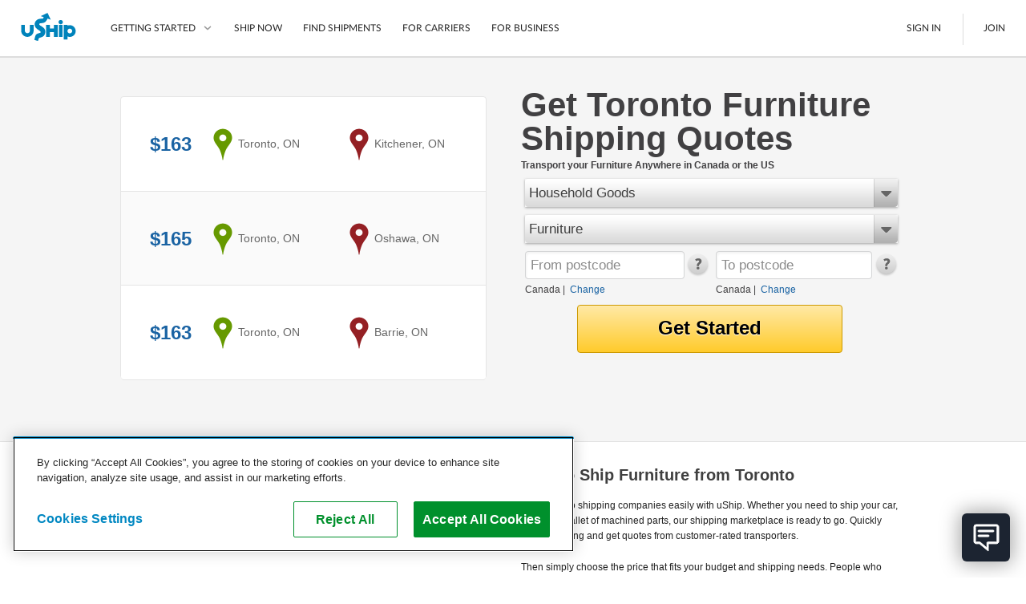

--- FILE ---
content_type: text/html; charset=utf-8
request_url: https://www.uship.com/ca/furniture-shipping/ontario/toronto
body_size: 51322
content:


<!DOCTYPE html>
<html id="html" class="web-forms webkit responsive-page">
<head id="Head1">
    <script id="stripeJsLibrary" src="https://js.stripe.com/v3/"></script>
    <meta http-equiv="content-type" content="text/html;charset=utf-8">
        <meta name="viewport" content="width=device-width, initial-scale=1, maximum-scale=1">
    <link rel="prefetch" href="//cdn.optimizely.com/js/&lt;% =OptimizelyWeb.ProjectId %>.js" /><meta id="uShipiOSAppBanner" name="apple-itunes-app" content="app-id=457045275"><meta name="google-play-app" content="app-id=com.unwirednation.notifications.android.ushipnew">

    <style type="text/css">
        .socialmedia-popup-home-overlay {
            display: none;
            position: absolute;
            top: 0px;
            left: 0px;
            opacity: .7;
            filter: alpha(opacity=70);
            z-index: 1000;
            background-color: #000;
        }

        .socialmedia-popup-home-lightbox {
            display: none;
            position: absolute;
            z-index: 1000;
            padding: 10px;
            width: 480px;
        }

    </style>

    

    <script type="text/javascript">document.documentElement.className += ' js';</script>

    <title>
	Toronto Furniture Shipping Services | uShip Canada
</title><link rel="preconnect" href="https://cdn.cookielaw.org" crossorigin />

    <!--[if lte IE 9]>
        <link type="text/css" rel="stylesheet" media="all" href="/public/css/lib/foundation/foundation.ie8grid.css?1" /><link type="text/css" rel="stylesheet" media="all" href="/public/css/lib/foundation/shame.css" />
    <![endif]-->

	<meta id="metaControlDescription" name="description" content="Compare Quotes from Multiple Toronto Furniture Carriers and Save up to 50% on Transporting your Household Goods within Canada or the US"></meta><meta id="metaControlKeywords" name="keywords" content="Canada Shipping Companies, Shipping to Canada, Canada Transporters"></meta><meta http-equiv="Content-Language" content="en-CA"></meta><meta name="country" content="Canada"></meta><link href="https://www.uship.com/awsm.axd/core2.css/9-1293192112/" media="all" rel="stylesheet" type="text/css" />
<link href="https://www.uship.com/awsm.axd/helpers.css/9-1293192112/" media="all" rel="stylesheet" type="text/css" />
<link href="https://www.uship.com/awsm.axd/all.css/9-1293192112/" media="all" rel="stylesheet" type="text/css" />
<link href="https://www.uship.com/awsm.axd/more.css/9-1293192112/" media="all" rel="stylesheet" type="text/css" />
<link href="https://www.uship.com/sticky/public/css/template.css?9:1293192112" media="all" rel="stylesheet" type="text/css" />
<link href="https://www.uship.com/sticky/public/css/components/homepage.css?9:1293192111" media="all" rel="stylesheet" type="text/css" />
<link href="https://www.uship.com/sticky/public/css/components/lortals/lortals.css?9:1293192111" media="all" rel="stylesheet" type="text/css" />
<link href="https://www.uship.com/sticky/public/css/components/SampleRateControl.css?9:1293192111" media="all" rel="stylesheet" type="text/css" />
<link href="https://www.uship.com/sticky/public/css/components/landing/recently_booked_listings.css?9:1293192111" media="all" rel="stylesheet" type="text/css" />
<link href="https://www.uship.com/sticky/public/css/components/landing/commodity_selector.css?9:1293192111" media="all" rel="stylesheet" type="text/css" />
<script src="https://www.uship.com/awsm.axd/core.js/9-1293192114/" type="text/javascript"></script>
<script src="https://www.uship.com/sticky/public/js/zip_code_lookup.js?9:1293192114" type="text/javascript"></script>
<script src="https://www.uship.com/sticky/public/js/responsiveElements.js?9:1293192114" type="text/javascript"></script>
<script src="https://www.uship.com/sticky/public/js/fancy_dropdown.js?9:1293192114" type="text/javascript"></script>
<script src="https://www.uship.com/sticky/public/js/widget/fancy_commodity_select.js?9:1293192114" type="text/javascript"></script>
<script src="https://www.uship.com/sticky/public/js/ymm/ymmlist.js?9:1293192114" type="text/javascript"></script>

<script type="text/javascript">
uship.prefs = {};
uship.prefs.i18n = {"thousands":",","decimal":".","currency":"$","date":"-","inmiles":true,"localcountryid":1,"dateformat":"yyyy-mm-dd","tzabbrlabel":"CST","tzlabel":"Central Standard Time","tzOffsetMilliseconds":-21600000,"TZCurrentTime":"4:51 AM","TZCurrentDate":"1/21/2026","pageculture":"en-US","langculture":"en-CA","formatculture":"en-CA","siteid":2,"siteuserid":1,"month_names":["January","February","March","April","May","June","July","August","September","October","November","December",""],"month_names_short":["Jan","Feb","Mar","Apr","May","Jun","Jul","Aug","Sep","Oct","Nov","Dec",""],"day_names":["Sunday","Monday","Tuesday","Wednesday","Thursday","Friday","Saturday"],"day_names_short":["Sun","Mon","Tue","Wed","Thu","Fri","Sat"]};
uship.prefs.date = {
    // this always needs to be in same format mm/dd/yyy
    // but needs to be in the correct user specified timezone
    now : (function(now) { return new Date(+now[2], +now[0]-1, now[1]); })(uship.prefs.i18n.TZCurrentDate.split('/')),
    short_date_parts : ['mm','dd','yyyy']
};
uship.js.date = uship.js.date || {}
uship.prefs.date.short_date_format = uship.prefs.date.short_date_parts.join(uship.prefs.i18n.date);
if(uship.js.date.format) {
    uship.js.date.format.masks.localDate = uship.prefs.date.short_date_format;    
}
uship.env = {"page_id":584,"hit_id":"a23188f1-a233-4e26-964f-28eee8b141a6"};
</script>
<script src="https://www.uship.com/jstLocStringsHandler.axd?bn=MainJavaScript&marketId=1&hl=en-CA&v=3bc36926cf11b9071c62ac8fed50e3da" type="text/javascript"></script><link href="https://t.ushipcdn.com/dist/css/smart-app-banner/jquery.smartbanner-269427a83f.css" crossorigin="anonymous" rel="stylesheet" type="text/css">
<link href="https://t.ushipcdn.com/dist/css/icon-style-505098a7e6.css" crossorigin="anonymous" rel="stylesheet" type="text/css">
<link href="https://t.ushipcdn.com/dist/css/uship/components/page-21fed79d0e.css" crossorigin="anonymous" rel="stylesheet" type="text/css">
<link href="https://t.ushipcdn.com/dist/js/webfonts.2sLrkHVH_K.css" crossorigin="anonymous" rel="stylesheet" type="text/css">
<link href="https://t.ushipcdn.com/dist/css/lib/foundation/foundation-web-03c878c6f3.css" crossorigin="anonymous" rel="stylesheet" type="text/css">
<link href="https://t.ushipcdn.com/dist/css/web/components/legacyvortal/legacyvortal-47f18eb2fe.css" crossorigin="anonymous" rel="stylesheet" type="text/css">
<link href="https://t.ushipcdn.com/dist/css/web/components/legacyvortal/tablinks-e160d4e958.css" crossorigin="anonymous" rel="stylesheet" type="text/css">
<link href="https://www.ushipcdn.cloud/react-components-service-16-4-1/components.b0d72d8f.min.css" crossorigin="anonymous" rel="stylesheet" type="text/css">
<link href="https://t.ushipcdn.com/dist/css/web/components/legacyvortal/topcarriers-8ff9ddd0aa.css" crossorigin="anonymous" rel="stylesheet" type="text/css">
<!-- banners Bootstrap Data -->
        <script id="bannersAppConfig" type="application/json">{"userAgent":"Mozilla/5.0 (Macintosh; Intel Mac OS X 10_15_7) AppleWebKit/537.36 (KHTML, like Gecko) Chrome/131.0.0.0 Safari/537.36; ClaudeBot/1.0; +claudebot@anthropic.com)","uShipAbThumbprint":"209a3330-f6b7-11f0-9180-23566626a029","domain":"www.uship.com","showGDPR":true,"userContext":null,"zoomVirtualAgentWidgetSrcUrl":"https://us01ccistatic.zoom.us/us01cci/web-sdk/chat-client.js","zoomVirtualAgentWidgetApiKey":"ygJyn-f3QYmlzPay-B01cw"}</script>
        <script id="headerFooterLocalization" type="application/json">{"translations":{"aboutushipcareers":"https://about.uship.com/careers/","aboutushiplink":"https://about.uship.com/ca/","aboutushippress":"https://about.uship.com/press/","accessibilitylink":"https://help.uship.com/hc/en-us/articles/4408644806295-Accessibility-Statement-for-uShip-com","androidappstorelink":"https://play.google.com/store/apps/details?id=com.unwirednation.notifications.android.ushipnew&hl=en_CA","assignmentcountplural":"{0} assignments","assignmentcountsingular":"{0} assignment","banner_covid19_detailsmessage":"uShip's Marketplace is open for business. Our team is actively monitoring the situation, keeping the safety of our customers, carriers, and co-workers our top priority.","banner_covid19_learnmore":"Learn more","banner_covid19_titlemessage":"Coronavirus (COVID-19) Update","bannerresendverify":"Click here to resend.","bannerverifyemail":"Please click the verification link sent to your email inbox for full site access.","become_a_carrier":"Become a Carrier","becomeacarrier":"Become a Carrier","blogrsslink":"https://www.uship.com/blog/","calltoconfirmdepositamounts":"Call uShip Support to confirm the amounts of the 2 small deposits we made into your bank account","calltoconfirmdepositphonenumber":"1-800-698-7447","carrierdirectory":"Carrier Directory","carriermanagement":"D4S Carrier Management","carriermanagementurl":"https://d4s.dbschenker.com/","chooseregion":"Choose your region","closemainnav":"Close main navigation menu","cookiepolicy":"Cookie Policy","costtoship":"Cost to Ship","db_map_bdr_account_suspended":"Account Suspended","deletenetwork_internalservererror":"An error occurred while deleting the network.","deletenetworkmodalsuccessmessage":"{0} has been deleted.","doormatheader1":"How uShip Works","doormatheader2":"Why uShip?","doormatheader3":"Send Anything, Anywhere","doormatlink1":"List Your Item","doormatlink10":"Boats","doormatlink10analyticsaction":"Boats","doormatlink10url":"https://www.uship.com/ca/boat-transport/","doormatlink11":"See All","doormatlink11analyticsaction":"See All","doormatlink11url":"https://www.uship.com/ship/","doormatlink12":"Tracking","doormatlink12analyticsaction":"Tracking","doormatlink12url":"https://learn.uship.com/ca/shippers/easy-tracking/","doormatlink13":"Mobile App","doormatlink13analyticsaction":"Mobile App","doormatlink13url":"https://learn.uship.com/uship-mobile-app/","doormatlink14":"Shipping Protection","doormatlink14analyticsaction":"Shipping Protection","doormatlink14url":"https://learn.uship.com/ca/shippers/uship-guarantee/","doormatlink15":"Guarantee","doormatlink15analyticsaction":"Guarantee","doormatlink15url":"https://learn.uship.com/ca/shippers/uship-guarantee/","doormatlink16":"Secure Payments","doormatlink16analyticsaction":"Secure Payments","doormatlink16url":"https://learn.uship.com/ca/shippers/secure-payments/","doormatlink17":"Ship Now","doormatlink17analyticsaction":"Ship Now","doormatlink17url":"https://www.uship.com/ship/","doormatlink1analyticsaction":"List Your Item","doormatlink1url":"https://learn.uship.com/ca/shippers/","doormatlink2":"Compare Shipping Options","doormatlink2analyticsaction":"Compare Shipping Options","doormatlink2url":"https://learn.uship.com/ca/shippers/","doormatlink3":"Choose Your Provider","doormatlink3analyticsaction":"Choose Your Provider","doormatlink3url":"https://learn.uship.com/ca/shippers/","doormatlink4":"Questions? We can help.","doormatlink4analyticsaction":"Help","doormatlink4url":"https://help.uship.com/hc/","doormatlink5":"Learn More","doormatlink5analyticsaction":"Learn More","doormatlink5url":"https://learn.uship.com/ca/shippers/","doormatlink6":"Cars","doormatlink6analyticsaction":"Cars","doormatlink6url":"https://www.uship.com/ca/car-transport/","doormatlink7":"Motorcycles","doormatlink7analyticsaction":"Motorcycles","doormatlink7url":"https://www.uship.com/ca/motorcycle-shipping/","doormatlink8":"Furniture","doormatlink8analyticsaction":"Furniture","doormatlink8url":"https://www.uship.com/ca/furniture-shipping/","doormatlink9":"LTL Freight","doormatlink9analyticsaction":"Freight","doormatlink9url":"https://www.uship.com/ca/freight/","editbankaccount":"Edit bank account","enteraddress":"Enter address","findloadsactiontext":"Find Loads","gdprbannercopy":"uShip uses cookies to ensure you get the best site experience. By continuing, you consent to our use of cookies. <a target=\"_blank\" href=\"https://help.uship.com/hc/articles/360003016434\">Learn more about cookies</a>.","gdprbannercopytext":"uShip uses cookies to ensure you get the best site experience. By continuing, you consent to our use of cookies.","gdprbannercopyurl":"https://help.uship.com/hc/articles/360003016434","gdprbannerlinktext":"Learn more about cookies","gettingstarted":"Getting Started","googleplayhelptext":"uShip on the Google Play Store","headerfooteraccessibility":"Accessibility","headerfooteraccount":"Account\n","headerfooterassignmentsheading":"Assignments","headerfooterauctions":"Auctions","headerfooterback":"Back","headerfooterbids":"My Quotes","headerfooterblog":"Blog","headerfootercareers":"Careers","headerfootercarriermode":"Provider Mode","headerfootercarriermyshipments":"My Shipments","headerfootercarriernetwork":"CARRIER NETWORK","headerfootercompany":"Company","headerfooterdevelopers":"Developers","headerfooterdrivers":"My Drivers","headerfooterfindshipments":"Find Shipments","headerfootergeneraluseragreement":"User Agreement","headerfooterhelp":"Help","headerfooterhowitworks":"How It Works","headerfooterinbox":"Inbox","headerfooterjoin":"Join","headerfooterlearn":"Learn","headerfootermarketplace":"Marketplace","headerfootermessages":"Messages","headerfootermore":"More...","headerfootermyshipments":"My Shipments","headerfooterneedtoship":"Need to Ship?","headerfooternetworks":"Networks","headerfooterpayments":"Payments","headerfooterpoweredby":"Powered By","headerfooterpress":"Press","headerfooterprivacypolicy":"Privacy Policy","headerfootersavedsearches":"Saved Searches","headerfootersearch":"Search","headerfootersettings":"Settings","headerfootership":"Ship","headerfootersignin":"Sign In","headerfootersignout":"Sign Out","headerfootersitemap":"Site Map","headerfooteruseragreement":"uShip User Agreement","headerfooterwatching":"Watching","helduser_alertmessage":"Your account is currently under review by uShip’s Trust and Safety team.","helpcenterlink":"https://help.uship.com/hc/en-us","howitworksforbusiness":"For Business","howitworksforcarriers":"For Carriers","howtoship":"How to Ship","iedeprecationmessage_1":"You are using an unsupported browser. If you would like to improve your experience on our site, please upgrade your browser.","iedeprecationmessage_2":"For a better experience, try one of these browsers:","informationisunverified":"Your information is Unverified","iphoneappstorelink":"https://itunes.apple.com/ca/app/uship-for-iphone/id457045275","ituneshelptext":"uShip on the App Store","kycmasteraccountlearnmore":"https://help.uship.com/hc/articles/360013142234","kycmasteraccountneedstoverify":"The master account holder needs to complete identity verification.","kycprovideadditionaldetails":"To continue using uShip, please provide a few additional details.","kycverifyidentitytosubmitquotes":"Please verify your identity to continue submitting quotes on uShip.","kycverifynow":"Verify Now","kycverifyyouridentity":"Verify Your Identity","laymasteraffiliates":"Affiliates","laymasternavship":"Ship","laymasterunderreview":"Account Under Review","learn":"Learn","learnmorelink":"Learn More","legal":"Copyright © 2024, uShip Inc. and its licensors. All rights reserved.","loadinghelp":"Loading help","mainabbreviationminutes":"m","mainclose":"Close","mainfacebook":"Facebook","mainfacebookurl":"https://www.facebook.com/uShip","mainfind":"Find","maininstagram":"Instagram","mainlinkedin":"LinkedIn","mainnavlabel":"Main Navigation","mainshipnow":"Ship Now","maintwitter":"Twitter","maintwitterurl":"https://www.twitter.com/uship","mainutubevideo":"https://www.youtube.com/user/uShipVideo","mainyoutube":"YouTube","map_com_boats":"Boats","map_com_furniture":"Furniture","map_com_heavy_equipment":"Heavy Equipment","map_com_motorcycles":"Motorcycles","map_com_vehicles":"Vehicles","marketplace":"Marketplace","mgmtboxminutes":"{0} minutes","myaccchangeaccounttype":"Change Account Type","myaccchangepassword":"Change Password","myacccloseaccount":"Close Account","myacceditushipprofile":"Edit uShip Profile","myacclinkedapplications":"Manage Linked Applications","myaccupdateemailaddresses":"Update Email Addresses","myaccupdatepaymentmethods":"Update Saved Payment Methods","myaccupdatephonenumber":"Update Phone Numbers","myaccupdatestreetaddresses":"Update Street Addresses","mydevtestkey":"My Dev Test Key","myinvmakepaymentonly":"Make a Payment","myinvupdatewithdrawalmethods":"Update Withdrawal Methods","mynetworks":"My Networks","mypendingpaytsp":"Pay Service Provider","mytestkey":"My Test Key","myuship_alertsshipments":"Shipments","myushipnavbookingrequests":"Booking Requests","myushipnavdeclinedbookingrequests":"Declined Booking Requests","myushipnavmyprofile":"My Profile","needtoship":"Need to ship?","nopendingassignmentsheading":"No Pending Assignments","nopendingassignmentsmessageline1":"Looking for loads?","nopendingassignmentsmessageline2":"Head to the marketplace.","notificationaction_view":"View","notificationaction_viewall":"View All","openmainnav":"Open main navigation menu","privacypolicyurl":"https://help.uship.com/hc/articles/360009056894-privacy-policy/","profpaynumber":"Account","regionalsettingsbannerlinktext":"Go to Regional Settings","regionalsettingsbannertext":"To make changes to your language preferences go to your regional settings.","regionalsettingsbannertitle":"Your Regional Settings Have Been Updated","regionalsettingsconfirm":"Confirm","regionalsettingsconfirmregion":"CONFIRM REGION","regionalsettingsconfirmyourlocation":"Please Confirm Your Location","regionalsettingsdateformatexample":"MY REGION: DATE FORMAT: ({0})","regionalsettingsimpact":"Regional settings affect language, location, and date format","ship":"Ship","simplefreight":"Freight","skiptomaincontent":"Skip to main content","suspendeduser_alertmessage":"Your account has been suspended indefinitely for violating uShip policy and procedures.","toastnotification_dismiss":"Dismiss","toggleaccountmenu":"Toggle account menu","togglemainnav":"Toggle main navigation menu","url_bankaccounteducationpage":"/bankaccounts/education","url_companysite_home":"https://about.uship.com/ca/","url_covid19_banner_linktomoreinfo":"https://www.uship.com/blog/company-news/coronavirus-update-working-remotely-ready-to-support-customers/","url_helpcenter_heldsuspended":"https://help.uship.com/hc/en-us/articles/207100467","url_howitworkssite_business":"https://learn.uship.com/ca/business-shippers/","url_howitworkssite_carriers":"https://learn.uship.com/ca/carriers/","url_howitworkssite_home":"https://learn.uship.com/ca/","url_kycverificationpage":"/identity-verification","useragreementlink":"https://d4s.dbschenker.com/#/site/conditions","useragreementurl":"https://help.uship.com/hc/articles/360008771433-user-agreement/","userimage":"User Image","ushipnavigatehome":"uShip Home","verificationrequired":"Verification Required","verifyyourbankaccount":"Verify your bank account"},"language":"en-CA"}</script><!-- header Bootstrap Data -->
        <script id="headerAppConfig" type="application/json">{"userAgent":"Mozilla/5.0 (Macintosh; Intel Mac OS X 10_15_7) AppleWebKit/537.36 (KHTML, like Gecko) Chrome/131.0.0.0 Safari/537.36; ClaudeBot/1.0; +claudebot@anthropic.com)","uShipAbThumbprint":"209a3330-f6b7-11f0-9180-23566626a029","domain":"www.uship.com","isMobile":false,"mainContentHref":"#mainContent","showCountryChanger":false,"simpleFooter":false,"simpleHeader":false,"siteId":1,"viewId":"None","withBrowserWarning":false,"userContext":null,"zoomVirtualAgentWidgetSrcUrl":"https://us01ccistatic.zoom.us/us01cci/web-sdk/chat-client.js","zoomVirtualAgentWidgetApiKey":"ygJyn-f3QYmlzPay-B01cw"}</script>
        <script id="headerFooterLocalization" type="application/json">{"translations":{"aboutushipcareers":"https://about.uship.com/careers/","aboutushiplink":"https://about.uship.com/ca/","aboutushippress":"https://about.uship.com/press/","accessibilitylink":"https://help.uship.com/hc/en-us/articles/4408644806295-Accessibility-Statement-for-uShip-com","androidappstorelink":"https://play.google.com/store/apps/details?id=com.unwirednation.notifications.android.ushipnew&hl=en_CA","assignmentcountplural":"{0} assignments","assignmentcountsingular":"{0} assignment","banner_covid19_detailsmessage":"uShip's Marketplace is open for business. Our team is actively monitoring the situation, keeping the safety of our customers, carriers, and co-workers our top priority.","banner_covid19_learnmore":"Learn more","banner_covid19_titlemessage":"Coronavirus (COVID-19) Update","bannerresendverify":"Click here to resend.","bannerverifyemail":"Please click the verification link sent to your email inbox for full site access.","become_a_carrier":"Become a Carrier","becomeacarrier":"Become a Carrier","blogrsslink":"https://www.uship.com/blog/","calltoconfirmdepositamounts":"Call uShip Support to confirm the amounts of the 2 small deposits we made into your bank account","calltoconfirmdepositphonenumber":"1-800-698-7447","carrierdirectory":"Carrier Directory","carriermanagement":"D4S Carrier Management","carriermanagementurl":"https://d4s.dbschenker.com/","chooseregion":"Choose your region","closemainnav":"Close main navigation menu","cookiepolicy":"Cookie Policy","costtoship":"Cost to Ship","db_map_bdr_account_suspended":"Account Suspended","deletenetwork_internalservererror":"An error occurred while deleting the network.","deletenetworkmodalsuccessmessage":"{0} has been deleted.","doormatheader1":"How uShip Works","doormatheader2":"Why uShip?","doormatheader3":"Send Anything, Anywhere","doormatlink1":"List Your Item","doormatlink10":"Boats","doormatlink10analyticsaction":"Boats","doormatlink10url":"https://www.uship.com/ca/boat-transport/","doormatlink11":"See All","doormatlink11analyticsaction":"See All","doormatlink11url":"https://www.uship.com/ship/","doormatlink12":"Tracking","doormatlink12analyticsaction":"Tracking","doormatlink12url":"https://learn.uship.com/ca/shippers/easy-tracking/","doormatlink13":"Mobile App","doormatlink13analyticsaction":"Mobile App","doormatlink13url":"https://learn.uship.com/uship-mobile-app/","doormatlink14":"Shipping Protection","doormatlink14analyticsaction":"Shipping Protection","doormatlink14url":"https://learn.uship.com/ca/shippers/uship-guarantee/","doormatlink15":"Guarantee","doormatlink15analyticsaction":"Guarantee","doormatlink15url":"https://learn.uship.com/ca/shippers/uship-guarantee/","doormatlink16":"Secure Payments","doormatlink16analyticsaction":"Secure Payments","doormatlink16url":"https://learn.uship.com/ca/shippers/secure-payments/","doormatlink17":"Ship Now","doormatlink17analyticsaction":"Ship Now","doormatlink17url":"https://www.uship.com/ship/","doormatlink1analyticsaction":"List Your Item","doormatlink1url":"https://learn.uship.com/ca/shippers/","doormatlink2":"Compare Shipping Options","doormatlink2analyticsaction":"Compare Shipping Options","doormatlink2url":"https://learn.uship.com/ca/shippers/","doormatlink3":"Choose Your Provider","doormatlink3analyticsaction":"Choose Your Provider","doormatlink3url":"https://learn.uship.com/ca/shippers/","doormatlink4":"Questions? We can help.","doormatlink4analyticsaction":"Help","doormatlink4url":"https://help.uship.com/hc/","doormatlink5":"Learn More","doormatlink5analyticsaction":"Learn More","doormatlink5url":"https://learn.uship.com/ca/shippers/","doormatlink6":"Cars","doormatlink6analyticsaction":"Cars","doormatlink6url":"https://www.uship.com/ca/car-transport/","doormatlink7":"Motorcycles","doormatlink7analyticsaction":"Motorcycles","doormatlink7url":"https://www.uship.com/ca/motorcycle-shipping/","doormatlink8":"Furniture","doormatlink8analyticsaction":"Furniture","doormatlink8url":"https://www.uship.com/ca/furniture-shipping/","doormatlink9":"LTL Freight","doormatlink9analyticsaction":"Freight","doormatlink9url":"https://www.uship.com/ca/freight/","editbankaccount":"Edit bank account","enteraddress":"Enter address","findloadsactiontext":"Find Loads","gdprbannercopy":"uShip uses cookies to ensure you get the best site experience. By continuing, you consent to our use of cookies. <a target=\"_blank\" href=\"https://help.uship.com/hc/articles/360003016434\">Learn more about cookies</a>.","gdprbannercopytext":"uShip uses cookies to ensure you get the best site experience. By continuing, you consent to our use of cookies.","gdprbannercopyurl":"https://help.uship.com/hc/articles/360003016434","gdprbannerlinktext":"Learn more about cookies","gettingstarted":"Getting Started","googleplayhelptext":"uShip on the Google Play Store","headerfooteraccessibility":"Accessibility","headerfooteraccount":"Account\n","headerfooterassignmentsheading":"Assignments","headerfooterauctions":"Auctions","headerfooterback":"Back","headerfooterbids":"My Quotes","headerfooterblog":"Blog","headerfootercareers":"Careers","headerfootercarriermode":"Provider Mode","headerfootercarriermyshipments":"My Shipments","headerfootercarriernetwork":"CARRIER NETWORK","headerfootercompany":"Company","headerfooterdevelopers":"Developers","headerfooterdrivers":"My Drivers","headerfooterfindshipments":"Find Shipments","headerfootergeneraluseragreement":"User Agreement","headerfooterhelp":"Help","headerfooterhowitworks":"How It Works","headerfooterinbox":"Inbox","headerfooterjoin":"Join","headerfooterlearn":"Learn","headerfootermarketplace":"Marketplace","headerfootermessages":"Messages","headerfootermore":"More...","headerfootermyshipments":"My Shipments","headerfooterneedtoship":"Need to Ship?","headerfooternetworks":"Networks","headerfooterpayments":"Payments","headerfooterpoweredby":"Powered By","headerfooterpress":"Press","headerfooterprivacypolicy":"Privacy Policy","headerfootersavedsearches":"Saved Searches","headerfootersearch":"Search","headerfootersettings":"Settings","headerfootership":"Ship","headerfootersignin":"Sign In","headerfootersignout":"Sign Out","headerfootersitemap":"Site Map","headerfooteruseragreement":"uShip User Agreement","headerfooterwatching":"Watching","helduser_alertmessage":"Your account is currently under review by uShip’s Trust and Safety team.","helpcenterlink":"https://help.uship.com/hc/en-us","howitworksforbusiness":"For Business","howitworksforcarriers":"For Carriers","howtoship":"How to Ship","iedeprecationmessage_1":"You are using an unsupported browser. If you would like to improve your experience on our site, please upgrade your browser.","iedeprecationmessage_2":"For a better experience, try one of these browsers:","informationisunverified":"Your information is Unverified","iphoneappstorelink":"https://itunes.apple.com/ca/app/uship-for-iphone/id457045275","ituneshelptext":"uShip on the App Store","kycmasteraccountlearnmore":"https://help.uship.com/hc/articles/360013142234","kycmasteraccountneedstoverify":"The master account holder needs to complete identity verification.","kycprovideadditionaldetails":"To continue using uShip, please provide a few additional details.","kycverifyidentitytosubmitquotes":"Please verify your identity to continue submitting quotes on uShip.","kycverifynow":"Verify Now","kycverifyyouridentity":"Verify Your Identity","laymasteraffiliates":"Affiliates","laymasternavship":"Ship","laymasterunderreview":"Account Under Review","learn":"Learn","learnmorelink":"Learn More","legal":"Copyright © 2024, uShip Inc. and its licensors. All rights reserved.","loadinghelp":"Loading help","mainabbreviationminutes":"m","mainclose":"Close","mainfacebook":"Facebook","mainfacebookurl":"https://www.facebook.com/uShip","mainfind":"Find","maininstagram":"Instagram","mainlinkedin":"LinkedIn","mainnavlabel":"Main Navigation","mainshipnow":"Ship Now","maintwitter":"Twitter","maintwitterurl":"https://www.twitter.com/uship","mainutubevideo":"https://www.youtube.com/user/uShipVideo","mainyoutube":"YouTube","map_com_boats":"Boats","map_com_furniture":"Furniture","map_com_heavy_equipment":"Heavy Equipment","map_com_motorcycles":"Motorcycles","map_com_vehicles":"Vehicles","marketplace":"Marketplace","mgmtboxminutes":"{0} minutes","myaccchangeaccounttype":"Change Account Type","myaccchangepassword":"Change Password","myacccloseaccount":"Close Account","myacceditushipprofile":"Edit uShip Profile","myacclinkedapplications":"Manage Linked Applications","myaccupdateemailaddresses":"Update Email Addresses","myaccupdatepaymentmethods":"Update Saved Payment Methods","myaccupdatephonenumber":"Update Phone Numbers","myaccupdatestreetaddresses":"Update Street Addresses","mydevtestkey":"My Dev Test Key","myinvmakepaymentonly":"Make a Payment","myinvupdatewithdrawalmethods":"Update Withdrawal Methods","mynetworks":"My Networks","mypendingpaytsp":"Pay Service Provider","mytestkey":"My Test Key","myuship_alertsshipments":"Shipments","myushipnavbookingrequests":"Booking Requests","myushipnavdeclinedbookingrequests":"Declined Booking Requests","myushipnavmyprofile":"My Profile","needtoship":"Need to ship?","nopendingassignmentsheading":"No Pending Assignments","nopendingassignmentsmessageline1":"Looking for loads?","nopendingassignmentsmessageline2":"Head to the marketplace.","notificationaction_view":"View","notificationaction_viewall":"View All","openmainnav":"Open main navigation menu","privacypolicyurl":"https://help.uship.com/hc/articles/360009056894-privacy-policy/","profpaynumber":"Account","regionalsettingsbannerlinktext":"Go to Regional Settings","regionalsettingsbannertext":"To make changes to your language preferences go to your regional settings.","regionalsettingsbannertitle":"Your Regional Settings Have Been Updated","regionalsettingsconfirm":"Confirm","regionalsettingsconfirmregion":"CONFIRM REGION","regionalsettingsconfirmyourlocation":"Please Confirm Your Location","regionalsettingsdateformatexample":"MY REGION: DATE FORMAT: ({0})","regionalsettingsimpact":"Regional settings affect language, location, and date format","ship":"Ship","simplefreight":"Freight","skiptomaincontent":"Skip to main content","suspendeduser_alertmessage":"Your account has been suspended indefinitely for violating uShip policy and procedures.","toastnotification_dismiss":"Dismiss","toggleaccountmenu":"Toggle account menu","togglemainnav":"Toggle main navigation menu","url_bankaccounteducationpage":"/bankaccounts/education","url_companysite_home":"https://about.uship.com/ca/","url_covid19_banner_linktomoreinfo":"https://www.uship.com/blog/company-news/coronavirus-update-working-remotely-ready-to-support-customers/","url_helpcenter_heldsuspended":"https://help.uship.com/hc/en-us/articles/207100467","url_howitworkssite_business":"https://learn.uship.com/ca/business-shippers/","url_howitworkssite_carriers":"https://learn.uship.com/ca/carriers/","url_howitworkssite_home":"https://learn.uship.com/ca/","url_kycverificationpage":"/identity-verification","useragreementlink":"https://d4s.dbschenker.com/#/site/conditions","useragreementurl":"https://help.uship.com/hc/articles/360008771433-user-agreement/","userimage":"User Image","ushipnavigatehome":"uShip Home","verificationrequired":"Verification Required","verifyyourbankaccount":"Verify your bank account"},"language":"en-CA"}</script><!-- footer Bootstrap Data -->
        <script id="footerAppConfig" type="application/json">{"userAgent":"Mozilla/5.0 (Macintosh; Intel Mac OS X 10_15_7) AppleWebKit/537.36 (KHTML, like Gecko) Chrome/131.0.0.0 Safari/537.36; ClaudeBot/1.0; +claudebot@anthropic.com)","uShipAbThumbprint":"209a3330-f6b7-11f0-9180-23566626a029","showCountryChanger":false,"simple":false,"siteId":2,"displayHelpWidget":true,"userContext":null,"zoomVirtualAgentWidgetSrcUrl":"https://us01ccistatic.zoom.us/us01cci/web-sdk/chat-client.js","zoomVirtualAgentWidgetApiKey":"ygJyn-f3QYmlzPay-B01cw"}</script>
        <script id="headerFooterLocalization" type="application/json">{"translations":{"aboutushipcareers":"https://about.uship.com/careers/","aboutushiplink":"https://about.uship.com/ca/","aboutushippress":"https://about.uship.com/press/","accessibilitylink":"https://help.uship.com/hc/en-us/articles/4408644806295-Accessibility-Statement-for-uShip-com","androidappstorelink":"https://play.google.com/store/apps/details?id=com.unwirednation.notifications.android.ushipnew&hl=en_CA","assignmentcountplural":"{0} assignments","assignmentcountsingular":"{0} assignment","banner_covid19_detailsmessage":"uShip's Marketplace is open for business. Our team is actively monitoring the situation, keeping the safety of our customers, carriers, and co-workers our top priority.","banner_covid19_learnmore":"Learn more","banner_covid19_titlemessage":"Coronavirus (COVID-19) Update","bannerresendverify":"Click here to resend.","bannerverifyemail":"Please click the verification link sent to your email inbox for full site access.","become_a_carrier":"Become a Carrier","becomeacarrier":"Become a Carrier","blogrsslink":"https://www.uship.com/blog/","calltoconfirmdepositamounts":"Call uShip Support to confirm the amounts of the 2 small deposits we made into your bank account","calltoconfirmdepositphonenumber":"1-800-698-7447","carrierdirectory":"Carrier Directory","carriermanagement":"D4S Carrier Management","carriermanagementurl":"https://d4s.dbschenker.com/","chooseregion":"Choose your region","closemainnav":"Close main navigation menu","cookiepolicy":"Cookie Policy","costtoship":"Cost to Ship","db_map_bdr_account_suspended":"Account Suspended","deletenetwork_internalservererror":"An error occurred while deleting the network.","deletenetworkmodalsuccessmessage":"{0} has been deleted.","doormatheader1":"How uShip Works","doormatheader2":"Why uShip?","doormatheader3":"Send Anything, Anywhere","doormatlink1":"List Your Item","doormatlink10":"Boats","doormatlink10analyticsaction":"Boats","doormatlink10url":"https://www.uship.com/ca/boat-transport/","doormatlink11":"See All","doormatlink11analyticsaction":"See All","doormatlink11url":"https://www.uship.com/ship/","doormatlink12":"Tracking","doormatlink12analyticsaction":"Tracking","doormatlink12url":"https://learn.uship.com/ca/shippers/easy-tracking/","doormatlink13":"Mobile App","doormatlink13analyticsaction":"Mobile App","doormatlink13url":"https://learn.uship.com/uship-mobile-app/","doormatlink14":"Shipping Protection","doormatlink14analyticsaction":"Shipping Protection","doormatlink14url":"https://learn.uship.com/ca/shippers/uship-guarantee/","doormatlink15":"Guarantee","doormatlink15analyticsaction":"Guarantee","doormatlink15url":"https://learn.uship.com/ca/shippers/uship-guarantee/","doormatlink16":"Secure Payments","doormatlink16analyticsaction":"Secure Payments","doormatlink16url":"https://learn.uship.com/ca/shippers/secure-payments/","doormatlink17":"Ship Now","doormatlink17analyticsaction":"Ship Now","doormatlink17url":"https://www.uship.com/ship/","doormatlink1analyticsaction":"List Your Item","doormatlink1url":"https://learn.uship.com/ca/shippers/","doormatlink2":"Compare Shipping Options","doormatlink2analyticsaction":"Compare Shipping Options","doormatlink2url":"https://learn.uship.com/ca/shippers/","doormatlink3":"Choose Your Provider","doormatlink3analyticsaction":"Choose Your Provider","doormatlink3url":"https://learn.uship.com/ca/shippers/","doormatlink4":"Questions? We can help.","doormatlink4analyticsaction":"Help","doormatlink4url":"https://help.uship.com/hc/","doormatlink5":"Learn More","doormatlink5analyticsaction":"Learn More","doormatlink5url":"https://learn.uship.com/ca/shippers/","doormatlink6":"Cars","doormatlink6analyticsaction":"Cars","doormatlink6url":"https://www.uship.com/ca/car-transport/","doormatlink7":"Motorcycles","doormatlink7analyticsaction":"Motorcycles","doormatlink7url":"https://www.uship.com/ca/motorcycle-shipping/","doormatlink8":"Furniture","doormatlink8analyticsaction":"Furniture","doormatlink8url":"https://www.uship.com/ca/furniture-shipping/","doormatlink9":"LTL Freight","doormatlink9analyticsaction":"Freight","doormatlink9url":"https://www.uship.com/ca/freight/","editbankaccount":"Edit bank account","enteraddress":"Enter address","findloadsactiontext":"Find Loads","gdprbannercopy":"uShip uses cookies to ensure you get the best site experience. By continuing, you consent to our use of cookies. <a target=\"_blank\" href=\"https://help.uship.com/hc/articles/360003016434\">Learn more about cookies</a>.","gdprbannercopytext":"uShip uses cookies to ensure you get the best site experience. By continuing, you consent to our use of cookies.","gdprbannercopyurl":"https://help.uship.com/hc/articles/360003016434","gdprbannerlinktext":"Learn more about cookies","gettingstarted":"Getting Started","googleplayhelptext":"uShip on the Google Play Store","headerfooteraccessibility":"Accessibility","headerfooteraccount":"Account\n","headerfooterassignmentsheading":"Assignments","headerfooterauctions":"Auctions","headerfooterback":"Back","headerfooterbids":"My Quotes","headerfooterblog":"Blog","headerfootercareers":"Careers","headerfootercarriermode":"Provider Mode","headerfootercarriermyshipments":"My Shipments","headerfootercarriernetwork":"CARRIER NETWORK","headerfootercompany":"Company","headerfooterdevelopers":"Developers","headerfooterdrivers":"My Drivers","headerfooterfindshipments":"Find Shipments","headerfootergeneraluseragreement":"User Agreement","headerfooterhelp":"Help","headerfooterhowitworks":"How It Works","headerfooterinbox":"Inbox","headerfooterjoin":"Join","headerfooterlearn":"Learn","headerfootermarketplace":"Marketplace","headerfootermessages":"Messages","headerfootermore":"More...","headerfootermyshipments":"My Shipments","headerfooterneedtoship":"Need to Ship?","headerfooternetworks":"Networks","headerfooterpayments":"Payments","headerfooterpoweredby":"Powered By","headerfooterpress":"Press","headerfooterprivacypolicy":"Privacy Policy","headerfootersavedsearches":"Saved Searches","headerfootersearch":"Search","headerfootersettings":"Settings","headerfootership":"Ship","headerfootersignin":"Sign In","headerfootersignout":"Sign Out","headerfootersitemap":"Site Map","headerfooteruseragreement":"uShip User Agreement","headerfooterwatching":"Watching","helduser_alertmessage":"Your account is currently under review by uShip’s Trust and Safety team.","helpcenterlink":"https://help.uship.com/hc/en-us","howitworksforbusiness":"For Business","howitworksforcarriers":"For Carriers","howtoship":"How to Ship","iedeprecationmessage_1":"You are using an unsupported browser. If you would like to improve your experience on our site, please upgrade your browser.","iedeprecationmessage_2":"For a better experience, try one of these browsers:","informationisunverified":"Your information is Unverified","iphoneappstorelink":"https://itunes.apple.com/ca/app/uship-for-iphone/id457045275","ituneshelptext":"uShip on the App Store","kycmasteraccountlearnmore":"https://help.uship.com/hc/articles/360013142234","kycmasteraccountneedstoverify":"The master account holder needs to complete identity verification.","kycprovideadditionaldetails":"To continue using uShip, please provide a few additional details.","kycverifyidentitytosubmitquotes":"Please verify your identity to continue submitting quotes on uShip.","kycverifynow":"Verify Now","kycverifyyouridentity":"Verify Your Identity","laymasteraffiliates":"Affiliates","laymasternavship":"Ship","laymasterunderreview":"Account Under Review","learn":"Learn","learnmorelink":"Learn More","legal":"Copyright © 2024, uShip Inc. and its licensors. All rights reserved.","loadinghelp":"Loading help","mainabbreviationminutes":"m","mainclose":"Close","mainfacebook":"Facebook","mainfacebookurl":"https://www.facebook.com/uShip","mainfind":"Find","maininstagram":"Instagram","mainlinkedin":"LinkedIn","mainnavlabel":"Main Navigation","mainshipnow":"Ship Now","maintwitter":"Twitter","maintwitterurl":"https://www.twitter.com/uship","mainutubevideo":"https://www.youtube.com/user/uShipVideo","mainyoutube":"YouTube","map_com_boats":"Boats","map_com_furniture":"Furniture","map_com_heavy_equipment":"Heavy Equipment","map_com_motorcycles":"Motorcycles","map_com_vehicles":"Vehicles","marketplace":"Marketplace","mgmtboxminutes":"{0} minutes","myaccchangeaccounttype":"Change Account Type","myaccchangepassword":"Change Password","myacccloseaccount":"Close Account","myacceditushipprofile":"Edit uShip Profile","myacclinkedapplications":"Manage Linked Applications","myaccupdateemailaddresses":"Update Email Addresses","myaccupdatepaymentmethods":"Update Saved Payment Methods","myaccupdatephonenumber":"Update Phone Numbers","myaccupdatestreetaddresses":"Update Street Addresses","mydevtestkey":"My Dev Test Key","myinvmakepaymentonly":"Make a Payment","myinvupdatewithdrawalmethods":"Update Withdrawal Methods","mynetworks":"My Networks","mypendingpaytsp":"Pay Service Provider","mytestkey":"My Test Key","myuship_alertsshipments":"Shipments","myushipnavbookingrequests":"Booking Requests","myushipnavdeclinedbookingrequests":"Declined Booking Requests","myushipnavmyprofile":"My Profile","needtoship":"Need to ship?","nopendingassignmentsheading":"No Pending Assignments","nopendingassignmentsmessageline1":"Looking for loads?","nopendingassignmentsmessageline2":"Head to the marketplace.","notificationaction_view":"View","notificationaction_viewall":"View All","openmainnav":"Open main navigation menu","privacypolicyurl":"https://help.uship.com/hc/articles/360009056894-privacy-policy/","profpaynumber":"Account","regionalsettingsbannerlinktext":"Go to Regional Settings","regionalsettingsbannertext":"To make changes to your language preferences go to your regional settings.","regionalsettingsbannertitle":"Your Regional Settings Have Been Updated","regionalsettingsconfirm":"Confirm","regionalsettingsconfirmregion":"CONFIRM REGION","regionalsettingsconfirmyourlocation":"Please Confirm Your Location","regionalsettingsdateformatexample":"MY REGION: DATE FORMAT: ({0})","regionalsettingsimpact":"Regional settings affect language, location, and date format","ship":"Ship","simplefreight":"Freight","skiptomaincontent":"Skip to main content","suspendeduser_alertmessage":"Your account has been suspended indefinitely for violating uShip policy and procedures.","toastnotification_dismiss":"Dismiss","toggleaccountmenu":"Toggle account menu","togglemainnav":"Toggle main navigation menu","url_bankaccounteducationpage":"/bankaccounts/education","url_companysite_home":"https://about.uship.com/ca/","url_covid19_banner_linktomoreinfo":"https://www.uship.com/blog/company-news/coronavirus-update-working-remotely-ready-to-support-customers/","url_helpcenter_heldsuspended":"https://help.uship.com/hc/en-us/articles/207100467","url_howitworkssite_business":"https://learn.uship.com/ca/business-shippers/","url_howitworkssite_carriers":"https://learn.uship.com/ca/carriers/","url_howitworkssite_home":"https://learn.uship.com/ca/","url_kycverificationpage":"/identity-verification","useragreementlink":"https://d4s.dbschenker.com/#/site/conditions","useragreementurl":"https://help.uship.com/hc/articles/360008771433-user-agreement/","userimage":"User Image","ushipnavigatehome":"uShip Home","verificationrequired":"Verification Required","verifyyourbankaccount":"Verify your bank account"},"language":"en-CA"}</script>
                <!-- Instana EUM -->
                <script>
                  (function(s,t,a,n){s[t]||(s[t]=a,n=s[a]=function(){n.q.push(arguments)},
                  n.q=[],n.v=2,n.l=1*new Date)})(window,"InstanaEumObject","ineum");
                  ineum('reportingUrl', 'https://eum-red-saas.instana.io');
                  ineum('key', 'jSwas2_JQaqpZdhowwtZDQ');
                  ineum('trackSessions');
                  ineum('page', 'None');
                </script>
                <script defer crossorigin="anonymous" src="https://eum.instana.io/eum.min.js"></script>
                <!-- End Instana EUM -->
            
                <!-- Google Tag Manager: Data Layer -->
                <script>
                    window.dataLayer = window.dataLayer || [];
                    window.dataLayer.push({"googleAnalyticsKey":"UA-215948-1","marketId":1,"isUserAuthenticated":false,"viewId":"None","facebookPixelId":"1628061650761767","listingID":0,"site":"UnitedStates"});
                </script>

                <!-- Google Tag Manager -->
                <script>(function(w,d,s,l,i){w[l] = w[l] ||[];w[l].push({'gtm.start':
                new Date().getTime(),event:'gtm.js'});var f=d.getElementsByTagName(s)[0],
                j=d.createElement(s),dl=l!='dataLayer'?'&l='+l:'';j.async=true;j.src=
                'https://www.googletagmanager.com/gtm.js?id='+i+dl;f.parentNode.insertBefore(j,f);
                })(window,document,'script','dataLayer','GTM-NJ9RVPL');</script>
                <!-- End Google Tag Manager -->
            <link id="lnkCanonicalURL" rel="canonical" href="https://www.uship.com/ca/furniture-shipping/ontario/toronto/" />

    <link rel="apple-touch-icon" sizes="180x180" href="https://www.ushipcdn.cloud/favicons/apple-touch-icon.png?v=2">
  <link rel="icon" type="image/png" sizes="32x32" href="https://www.ushipcdn.cloud/favicons/favicon-32x32.png?v=2">
  <link rel="icon" type="image/png" sizes="16x16" href="https://www.ushipcdn.cloud/favicons/favicon-16x16.png?v=2">
  <link rel="manifest" href="https://www.ushipcdn.cloud/favicons/site.webmanifest?v=2">
  <meta name="theme-color" content="#ffffff">

    
</head>
    <body id="body" class="locale-en-CA">
        <form name="form1" method="post" action="./toronto?directory=furniture-shipping&amp;state=ontario&amp;city=toronto&amp;siteid=2&amp;" id="form1" class="custom">
<input type="hidden" name="__EVENTTARGET" id="__EVENTTARGET" value="" />
<input type="hidden" name="__EVENTARGUMENT" id="__EVENTARGUMENT" value="" />
<input type="hidden" name="__VIEWSTATE" id="__VIEWSTATE" value="cPlvYsxPgN+mX5+kT+knPQlu2/hMkesp8R78UU4hc+6Glr7g0V64g4e/QZfLyIi/HITyKLKij0YJmhVxpZmBuEEk42Od3vBf3W9Klbv5OD+Rp4Z1vkye5r0jwt5LNNrlcbRZ+H/Rj9Cve9qENxVkygMvLpGSGa31OHKhHWl99NkF0fvuMHVHvIWTzpVUti7tTRmwdZbn7+g4lpYzPFx42NO5HWPxGtcaAPa9MWH3lb5FKUGmM8F8Tl7Pfp6M5JOnGBF9l7E3BQbC+wRyLmn5jq8KDLOLSM2QU9Jp/hJM4YfU9q3iMAnRxGwEmeZIKfFKtX2AR/T0riLOzk9p/TNUSLk4di4NWucWK0EVM6QijNkgBkmqi6ZFAnPJoFspV055k9cj7o0aC/QI3OEHDayMCqnHvqqkhqXHefSe7SO4PzhHc0Rf8DNjYMUtJv6lpsUG34CPToLUKDdc8Rz3eoX+2MbB35KhS+mqkGS5kdwx+3ujoJcldhWOlk6udr5LPHWTI3uVfToC5NHBq+UbtLnrixaCd2a1VB3q++qSJoTCuvQdih8a4uqwI0aYyaBA+Y4/BQmCGij0E/V3wNHmFyL9nS4OjPkTD7CBMetiTat1t0/dP2OPbC2cUA5YeQFcLZM0m2HJD32KGVOkXEadIJMtws63oQ06e8KgYEmd9m9daRK0DWlxMqt/RZKYDgIfLEleBK95Y7PgCz0L2FRDNvcB2LYmrgIFoqUCp8Wya2nM4raAHQhE/sc03n2sZHlF69ct4bGblkGzgtFWHO+TJstVYdZ793JRHEqJbMCVgZzTMMaJ2ufcb34qfhalL9/nhIJcLbFiTQbcLC4/v7VoAmJjUf5bLz4BIsHoYyEWK89bKzKfxqLca9Vivi8Dts1saf/jlOnGgmqTkYXEWR446Irqipge8iiwyojvq//THgAXq5rE/ZcyCsjlP2yD85yMxVitcCQ4Fv/YEwYlYq99c9UWprZeIxT/RTVWXug1n1pYIC8Zf6xqwIMvh8FEGyipSJqHfhLlsNfkt2r0ZOi81AW2G7o+9L2p5xSHTZ5qCFrrxIQ/5c/+Hn5V745dOyC5uvCyzT7dpKs1zHmBc49/iDaKDeHRAHanV4AaGuYB1FvbyOZMhENiM26oPDnigVENpk/HB57beY3h+1xOK+3reUcagDiJjroq5vv9HL2ubATtYzdyD0lC5aM7Kg6kxi4Rk3Cra29EwLyNXxBaDFGiYUqL5696oRwAVJCudKffUmFOEeuM427ZsoR/Ef8vtlUJ2W+TW7jUSET7LHugfTrGMAXe5OwZLpCJAlsyILbXtpgfMj/P5949C10rR3UiNFqATBb5zZzA/yqc+gWmtzKeHPZbldghHReEc7MmVQwHruJ61xPKQaJx0ltgJ0EFSDHQWA1YPriy+icMnSS0VubgR5lLIK3HHu9/HwIB4V4PJ6BgFo2v+6Ur+jz7hsckDgyf167viqcuzqTST5+Q/fEw7kcOA7LScHfFM350Ubz9c6OlLgCtdl27iN/jxEjsxtCrrf5tfStS3h+Y8uazmWjt9N1Ds00LjdeY24wBMxDx9Kg97XQkFOUmjFxPIL4+oDrNN0/z4QDN+7LlG16G/IHAJSYpi8jxdAnFRefO+46GrqRF+pTngEWBaNN7pW3YNS09H/xzH6wS1fCfRiZusXwLDRC0KIfECmu72v1Nh4Q88I2I25+9cCEzrcGRpKECIeGE7MBxYxYvE6tWFh967mbgoW18j0mjUQkLU3MeaZ2Sgaa5OjwyPTTOZZDTYl/ocABz+1Mik2TFRxFl7Ue9V3PyH4nfTJ1O7UqparHfe14yKDtOZGJfgvk1HPwBq3eD41NfMnvX1DoO/aiOl/bNr26boEzWU1itAGSl87pWg1V0hVn3/[base64]/jCSoHV9if1biaqAfJPW+Q+IZwwLO4a61/pK4M3RalKtdvKCX0pUt2wzRHW/[base64]/4rd6H/Mdof7WmFlMwd5czv7IGMhpfkdxwZZJyRfzqEiokv5bDbSKjp+D6IPtLmzLrrsQsBZWVPbBVGZLMvChqiR3iGhV7lFohLH+wBAOsCX3LkGrC0CBHkfPi9KD75uFBDgQjT+qDwqPdHY7Eu4+XEL/8iD4ZPhePUnQHqz5skeyGFjEiSqxrHI7L5YxzRPmUDMH82OP+ZbspjGbEqbzZqajYUteBjFeMFpSodTKbBrWtNpi8q/w6rH06OcJ34ivgC9+R5N3zAqNk8+MSGDYEamL/JMwDBO4PkyNSlRG+nfTmMcsN7CWslHUPSt43yCYqyMKguNJpen0ZnQGWsnEBSMWyA50Zf8GPIu0Cvfodle/j+JZrj0h9pZr9jM7GAi978v8WmB0ahSz/4Yf38rYfuQ05G1S78P6ZLcttle4fk5oBV11k1RbtlfZLlv6Eu2hRglGCHV42usO/at1+rkPbG2aq1j5J/77tc7Cx0hS5NIsUY9K4JVMBoCSPp/gBKM+ypYZBPEuB9ThIDHNfAJHO3s0PCwpd2r7h9bnUykHLz0w5q2K/P2qzIT++KxdV0EtssfUJTth4uXuScC6YZdjKhg07qDlwiOCGdxV+PNqfS6uTGHlrysKg/0WekBoNkkD/YgkHbMG5TunH7woAAY+PldpVeNVsjwGMIQ9RDjBpS7jZeU31C4RPnCo9IIZqeOla4YmS37mcbngmR4zo2i6p458zwIUbhq76oLm7XYr2bX/yY5o1O+44Ba8lGYLz1qV8A9ddxQTDIYCg6CgSABaRuchpulKgmu5aE5DQ8+nM0QeFpsQnn5g3t50HqQj3WTByRW5ZEw9vO1nKEA1LdvWKK9d4of8CrSbvVjFR1h6W4AJ6Yfd2SgRb8UVZfvGDdU4QEsOhUw8vRPnkyDfPrX4tq4/tPpJT7/pdCNLi7gzNzLrkoWcHVoFxHqGwDfY4Ug9v2Tl8L4Z/eEEdvb2N+U7YIX+rUXeuJM7LJyMhvAU6X2IU/[base64]/j6K+tc/cJ6o1XAuQQJ+gkurLotqFH2kgfYnmw3MRLFkMTzzfMmL1ZR2irJotzG8nXNXUW1UvPZP9wNRsr9Ajnfs2fxFwe3O2GoP6Y//R9hRv6IDZkftH+8QHdbHIvBV4h+B9z+RyZNe78iLygAD+zOyvku7T7OLLhbV9t5PNczPBnGSqyvCi+PqFPwNFUt0prZNeS/HFVamryAqbZzVQTPjpf+NGRyLr6X0oxlLrSFdZpcMmvb06O8IvbZGaKPiQRy/kzu5WRvBSIdxWT6DJz8QTbYOn4ZQ4+P0i818lQk87xFCe9HeY6zGeYSJztK+Qy0DnUWj0ZYD/LR39ERdCia64GzFiO8AjyeIBK48Vf4271XAZ3th+WKNg/N1q93RB4iwJMyI/hKATpmA4MOZh+ngbxf4avrewLXB6yNvHoqlIpXFjEOaXxyX+XBQ7FCHqqCRrsKR8Tfcs5UCGaztM5Nwma3FJizMxhxco3vbEpqlVZt3XerBcs70TqFKLn4nXwrKMFBOZ5U6SaaoMph/7qTjk+YZ4mBrU2KdofuYJ+4dCdHhuF5RZLvFTizENo+EwdNuA1akt2acXJC912vwDiZZoyXoNZ2NOhgOs9owbdXAo5wrR1Jgj56jbmWdeUhIZVXghTH9Fz/[base64]/rk71DBruv3DjlIKlkUtkvI70dicACo3V0cHD1sv5LTGjDY3FIs9/IzIexjsoRYStTeP6gQwMj5LLRGrTF189jK58YDbFVcTk0g27PZbkzFDElwtGr6zYbC0fdLoSLcPh6llefXyacBYKBNP3oXz1NyAr4ecWQtDb1+PlbXLVIxd4CYXm0tGUzR7+mIKIL4IlTRpylUgH7V/N9hTLxwWFVP08FfwEL8ojROxD4aaRQp4yUGtlSUdDL2t6gPuaEfAKoslfw2Lwxtvwf3ahgNJpn3dVz9uHoxNBLxmBO391i+CzlwW+CIhofKyViXCXLEn6ac0H8/Pgi7gVdUOS7IA5D7yzq6h6KqcJgIG/p/P1k2TjkLOzTuYwyTvnkdIi722aSVycbHa7gpWvUbFjwiV5l6T5MoWufAgT/grocG4gT2+BySie+SKnr7AcVFd+xSEKSsd2ZU/NRqKzl3K7mk0oj/hglXtFchhYQHYIkmfgWQPU8jmeBo3ke+YsmXuy2Hck7n/qHoeXFswPvHc+v7lhE1xmNom1zSOVrBnxo0IjqlNuEoK08JElwqZ/Gls8TVZncb/jTCFwrcF5wJdj7ytltUDY9OaS2v4hHaJ9Q/WuaCWBFCcdsU4HP3gfCjudGGHrhQKSnCyBjER+VdOD8qbl0tr37C93tzsg4RsD9jqsNTSsoUohl1vo38UEUZyRNv/K3hoVDhc90B3U5s4BbIy49esH9aAhjhB0UOjp2J1MJwo231AbUKVJGGMTBtKlhDUQMD+3ufgCrYkQjkE+/2wQeuP0zs+iM8UrqwOXSyBj/wG17y7/9njq0YCJvumVMI97UO8919PgGQCmuIURRT3SptBFgay7wejGdRmCO0I695xHItv1nxf+efHxhEPDJW40kyqVu0F12gZAPv0gCW8Zbp7op8AZ7+b1SI2mIM1OacTealIzJyRAJ8SelFYTQ/C8Y2X4QPUy3IRIn0eAGHL2BBIHwsgmsDC98lAahVUVKI4nfFPw7BoEycabPwEWYvgxCsS6eQT2DxgVT2IvGApydR9rYk++QTRmNX1ofysxWQeclDW8sTYJqCEXkrl9NUUyzNDt5Zhrq5/pRgpLkIFyjTwfEgViaWuLhi3E/OjAy6XiZLKXTvIAclgC4Bxfkp2jfh0OQ7JYlz4u0DZmEzLjjHQe5hmAdbZo6dyyiiPSkoQoA+NtHPAXUnhCDEqzUd0t5KRA+DLfKDOQWqRq7olD0auZYFTTwqs7Uvgz/Y3ovxm3uhLUJnWgI7zO+4KBO65TxO2NkgGxOr7wxrmvibcc65VVSkGE20MThvHVW369zTpyFUwWrQOvgB6WTZMvdtF4hMmIjZ9CWk5LAWRfExmuok9nGtvnPBhmgFVvJV77lYYXJwRPl/a6PapoUbkUD5n8OrnuCJJExWZAQZ7Lvubf+l69NZiGewNDilE3Sh9qnOLWSURvZPlKEPCJmoGCPLTad3dhvccIdZO5TJPhdpeip4x8obxChPwAR83hQGVBBCnCz0f1QXfPocib81HXWcx0nFbw4Rs0a804772+xD3Fd/rhbn//FG+ZKEhJ+swrxXMiapmJCNo5RwWC18HJUaospGOYiiJb9jdKloUJkDfsQUnDj/syp5aruV8Ueh/RNcqTD7WGYo083vS6wUwYO6ucO46Qn+V2tWYc1Ae/lfQA5H32c+ptS6dak5zZNOQ8ERq1Gb+X5idjMTrHwilCpBJWBFhpfFC6z0SW0lNTrlOUIA2Ijqoz/Qfb50vV9wVpRYkTVhgk7OGEr/at5HoBO2Hs/dIh8q1PZZD5enhP4ydTFNzCG6hV5eZZ4Sx0Jwws/ijp9Y+Uu3c2vG1mE1i6kk1CVAIbvJ/QYZJyWk1tgY3OQ2ajjwPFKAcOPO4QxZuTQQ/0E0jppt3rnvLENcfCczlPKt3J9J5hqnT/UWgjV/tZjg7XejHudpe1S52sQJurgQu08DaVlXDMzI/JT8EzIH2Qwt1dMRBtK6hhpq1HSjqySO8hqxj2k6jt9z0W8fmWuB6XmBvCTLntoDFobrmAItDNfjpPfrVzXwSJ+kD09A3WLfsOsib6Mqx4pS+rHcJDPeO5ABg+Uzm3x1PW1kKJGFeI/hqzIFNIVVsaOvUasoDK7+iVs6Sg6yNnSXmhcGW0xNWuU7RUv4UA0Y9N+VL/C+YsdnjuOo4pylzhrvUN0qHwY2+ok9W7qChAdRT4qEnfofMEZBUx3hQCR/Y6psxi8lCjkdnx82ebvMYUUd+euSZNboHikuo69U+SRpd/Sd6t7vpUF0SUG6lFyiaBPV+LePD71qkFmbK6tUrMeUJQyco9YexW/Vgco81sxbyJLetpmwogqOJGs6Z8OHVbr5in7qWAcBCN7eK1IK1Yb7V9aEcqSnHgrArMJ6+/UNGYvcCw2FqXDFvAnAEehQG/rBvw0MZ5KV6zqUa2g1cgYeVShy3qOtHSb3HaKlM3MW2FqYP9a85RDtZn5YudhYE3fGV8cMnTsOugeGyfZd6N0ejSum1iCXfCIPgh6o51CpQPXu0atEU2iwVvt/3HayQF4wCSAmIM7IwqvBn6UWx0BQCfp41yUX4o+6F4aS5i0rAoFX+EqRIZx+ympzs4TVjpXrL/IuQA6L9p2VRTdz6uBRMiMZSHi7WY4GqajCyBNDviUAS5HpSCRIiVRALBjUTYtCRsNaKDUXLMKebmpBuiZSN5lDLshz639SG+M/X+QY6J25HOHQj8j6xyB7M3xhGqF9CGuusXPguDxuu2OQrUlsW4AOWPgvrBMrE05afysIJBWmuKdM7DzpUv4w7bKv9AVEt2JzqWBLhNI/e8CPBiwrKzziJ2MzsExyMOKeeYx3bEgNa5gJ/dW77qZf870TDVbYksn3iJbyf8xK/MGwVhd3ZUc/0cvlj49Mk0gtxidl+FMwPM44CEfpbNCLlbxit3ZGlI7VyOZWXOBltWuhez/vM8QDCWevT4rGCbVbwLyAIbFWrgNXJ9sRkL0TQh5PCnlCjd5P/b9YWES0LEby0XyRSzyKhLef766Lawrhdcmzt29/Il8eYNCffaaQ9SAHgUO7VUVULQg/jqcAvcWhhZGY7YVL2z/RTNKhtgH82EQotIGW24EI3FAviyz8pfJbMsKvaLY/uy3RlJr71uBuMaMflXrUXlVDMwkr0tryyG5kzCPpeF23yHMY6CZQzZyvhIkh+dbgQgZhRaIHeLWobPXbPRowjVAaPQSi2P1TqeSBoVsWlMoX114mxTNsckIBzc2nSJQtLVRqijlaxMCzIyiwTRwM8Qm2pXlyU/d328+C6Ie0EKVLtanBxIqnoJ/MCVHW+uXT4u5KB/z89Tp/p9Uv6je4RgEYrd08kynrOs4dXfyisvAp7km5/eQefvQc5umAWsJUq1opMVTYU4raJvt5cub7CvTdENzb/Y3ijZQA2hFehDR8T9Yp5rkJzcBQq4ejlpmvKF7wNkXV9qvT8y+fkDOLozaJPfDOkSFmxSHfolVlNsw/DPo1kp0pvlZ79bCyzso7ZNFhWIO5Gv9TUUz1sC8x06EgSxi4t+AxV/wO+4Ddv4yVPR1mzszY98TDYyq68nlj1JhocPgj4NG4ogna1QIIjjkeeuBVsz9UoVRtQ6v/E2zIZ4a4n8QpnCHzwLpvh5pQJbpXnlNPIunwz0r3wzL6g/1HZldPB0RyALyW7HIaNFpwnB5pPtVIHB8Kd/3/BD3Iqpy+cFjQ2nWYCkGasSOrlBi77qCculLuD5i+eW1DlwksceLx45FJzZbk91f8NCB+LNDE1V03bezeA7UdI3RXlAOPjq3sNCBzF14+EMvS0Esbn3fl2H2UXMLY1rpbWRVzrZ/9DFMv+mIGFtdHtRWaNIZ4d7kQeJHcNs9S8CIydYKQ7fZGfGcVG9hD7Kfdt2h379rKftJ/G4402euSzIyiex2rFEJx3VrAFYenaSiaXypqMkXm9/CqK5jZ1ANOXv9tWAtPUCCthp++fWXU8O1fwXVqfq/[base64]/8Y0rI4mcI7uHSPaZu4JLyPhgoaEZAr/L1/1qp8ZHuq1T+RDsvOSHijPcy0PIR7hXbfeQAZBN/qEyYv8wedfBLAvhgMSe2QnQbZH3Dkj6YBPnUewkFcNHAMCloxBsuyilm0NKkSELEPtDY+I+5DlRVE4Lk0TZQ0dprTB8Edq/s8Q7K9Y2HJ9j2MyYR/10S76LGxU6G+gSxsgWQHFzFXxjghpyB0UuxsE8g5Xs08WfPK219kZ1qV6HfQKRoUSkYSlPEbpjvkkjTEy2GbREBzZZE/X7lyaYcKxoFntg2rCAlpK/AbSwgNIf7v4Yi832iPqjj2B0RU1Ed7crRsY2DvCel/[base64]/+achwobWVRhYuTvJdnZyig368heW4q06jxUXYTb4U72WBofL3SGe8fJ9bSH0S6WmcJa68AsCRXUa+NKPAP4TA4+omKyXhJ5U2eqbWHhk/zcKaqO1GEbh8fIqnzs6z1RSRX5ayDknCGgxPqO0/Mthz+poInHdraVfNs+5xQuFq4eZ3CSHYil93S0Ue2n/mF0IL7afmHfDaxyGx4ax+VQe7lSSmgnwbhvCfZqOXy05AWbd1306q+SgBjP68fNKvSN3mteo4VCmbW2pljRsbxYyRt0hea43BhBIx+IadQs2258QPxx8Qy6MQ30oYWNQfu8rhpAPtHC0uRUY3lMN8Vr0EU9YMB6uCXW16cKPhS5/i7iob24MpEkHUvJpzFnZs0HQBJuSPH1oV4KPpWl+00QJq0pR7W3LbyLIjK4JL7xTV5hCcriMaDLlCXnITc9X5KKsshPwVTAkGLTUpvfpBJrnA3ZhmZgLLkWiDzao8sg5PjwmDxe2VpCe7gpowsvdVGfjBkA5UDbNvLVN/r4GZLpEgSmvL8Z4SjZrRinUp+XNfO0oJDT4NJGZubLAdq3VB2OiTmQkTsuGX2Any1LY4va3Sm+Wu1AeniXs0xxrq2ekMZn6Co9W9TqL36iwfaOFPQtj/4x6fAS7ZTMifyWRldlVLqXmZ8rqXYEeEfnSGEuwMq72XCoQTS5pNksCXllORaJJw4a66C5/l6uvCCg10MRvz4+9dHzq+0sx0N2Cfayo2GimOR2+e4VUXVGiH09kywXzBb38pJgr5ptS2giwdeBMwtUQs7uMvHhGko7gjsvb98Hgc2FmtVA/y5ISYWxhv4WDzL8BXhL8Y6v3JJuZOf2Ax5NSqxYHgqdmlkS8nFDTFgY8GT4zT4R8JaMBM1eR2F9waekkeMOdWCB95vmcSgziifGYt9O/t7NAuzwASZlFnuYjX8b8W2WKG1YQFKR5C6T6+xmiSMVhbwQo9AuHxxe4Gu5nJIlthh5oDx9YLRk6lgDdaWVuMcNBW892UQXfm7MYwkc3o6ZWFSNNNjMjwdLMlyKL0iR9Cu3fLn/rLwJY6iDW84Me6jnC5AolLxA72KIptpHSRSukHQMf61ym3N0dIuI223ujOtLKGyET2F0rTNjSzeSPzfBYv0Z0cCBQKf/+FZHxI9PXpVrZswNRFZbKAMTbwQb7F4C6CozEBIxeE8x8/q1gbCOgREBtoI8t3eomdCYC203nNghO/Mocax6QcjVSxMU7NPNZWVN4qTvt99NPnawyKHUx14vBHgy4IehJJaZiqp+Uou79wdyUsExUGZAsWucR6B/wCgGYdxlgCjhZ5IyWR4LHtsL92nKAoEIK6xksOHsmnFj4Q65by/K20DbZmqYRNJnAPW7tL0BcIXPAycgmXLm4NnHcvBqVN7VoAwLdYbaHE+7Mc7R3WivCmPfiR5qLenYz0Cqmp0zgjYdMGg1E/xSRCk3LJ9WJ/lMVCq3vGei9QYiTMEe2kLMKp5GrypARIUVk3L01r4KWQWeJnKeRzcUAt2sibnuSRqUDlqqmXTL5bwHzv6MURFL4sp21YcDXRNxHhYhHUXDLuy9ssdD9D1qhEFwEnT3meqkov+iOJmZczaJVzJPdLorrRPEmulHaOfvE/PBJO1hRkQBSXDn/af2dCIn4f1F6krsvoT/TW+UKtoHSYGhaeRAz46Y9wcA+rA6Pgg8Ujn3D0HH0wLFVF05xRANdXo25pnQ+SC2aYdKCo81GGdxo8XsfpXN15LTSLYxrxCYIve26FUsHxiFojO99bZW2T5e71gbk2y0Filgsd7PoV74Y2o3AWZDk21CCCdGLwYCAc14cnLRAJuaHmnwmY0pDKfmhlIPxgIwj+HES4/sQBP5lR2UmbAK9g4VXmDfKIiVRVaCSnWW3BaGsKZBJO+v85y8yBx/k32/F8Y7gb73rPchxJhjo2qxRIuDiEdG3X+Pouqr9uyXY/2Ayy1GZERZ9KLsI9Ohn9dxhD9kkgouYRmrZFvElyJTegqrin5xEtdNtbGkR+EBYCQmKUJVMlonfdm3hHZ5wq9EtFf8Da5gkbyhn0p55T5w0PRkL+sIvN2B+uZP/LnoajO+EVpR3npGlLGsPdiAzGo5T2TlXgTq4gx1Cq8H38jEEL0lL65e+o9iJejPoXRQm9rzCEKBzNlDAhrS8ZaCw6oT1mDbjRlIsgVFstzz7PsAd7LMwjrJHLXs9brurywcGoNGpRWHgVGpiz0PXyqg5EmmR1XZOQHPar202BDV/cOyfMOp+slB7+RjAxdtKyUqOYxdnD+cDkgYlDtQZr2O3th7KbPeo1tK6E2fc2QP1uKVbprn5HxAyblsW/rssqFA/[base64]/jwo7MDMIhkNsdPpWOI5SXEq4yYjnu2t5OOEa9GokVwYjDnkvAzJK77YFfBCLefTM+yb1uKgilNC1MF+sUZpQ6dbBb2YTOCAI3ModcofYodzVILZ/[base64]/d7W2yqjEM1ZSx8u3y6bn5gp/vtXIbktnkFp9X95bR7rggNwdEChzAepN7PfhHhPPMacVajUDgnHdNZqC3ju16b8gS+NAGAj3KJFVWMHjvn5ZU0V57Nvwwwely/v0StXtALhvzVedEjdW46vPTT/JWEqy8P5U/ZklWkBHVfJviXqeab5xB5zEGPc6NQquIT/9Kr4kBBBEJ9gDxdW7IPCMzt/e5TM7jYoFXFLXItDTwvKwyoYHjYRtKqDTHh9ReYmBomgbZ283OjtorRujWy31xfEvUDU+EJIYD8Jw+IHxSshk8DKotm4oIgDufWKww185NtZr+mclHYTQU+mEwyJ8CnWo57Z8i2bBI2cdJD2LT1vGQ6QC55Mp2hJzSNsXhBFoV6mGplpMiY//SMJX51w5uxLX9EDmtWCmj6Z0GY/9HSIJ1eVX08WZKvxCeBcFq4XdKx5OSQPDbsf2uwNzJ4vsKOauCcix2BcV+bCidDyhDmEY/d7/C6sNjACGWyrjGTCU8C2aDc04QdmfOx1j7h7gow1Ax2gI9Uoh395tYhFh2KD84jLx+R8lgmnQULlc26LJzmMW2/UneeY6hp4Flmx1ky9MLpxjxnha16ouxk6mRg0bVbZDOaaQxZQD8tpjqdTpljzq/L9KQsC8vg+NAIlHUITjr33fvBm0TDQ2JA8V8WrSBOUTqY4e/[base64]/AqEZ9fDjSmrpGU9AeoR+oPbh1uw8DpO4IOYZi/p94QXK6SmjiFLBWnbsN1u9g+8VRenP/RfO9B6MobXEyoEeiNgJDj11qjsL5ICgqX4ipvm+EKheLEr2IupY7C316WVJ7tzdfWBnmmdV0Xp/oVuQc1legENRxhdySQahld1lzc71dk2Iol1S0YouhEMETjRN9QUQPRlvFO68/sW++HT0COZGKEkijAHbS8K/7tEaxxDZf2m0Tsn4ZvqJpraG9tstNdgYTLvTizywrv2C1oySOraXQZGIlg16B5HB0O6vDQgxpHmZ7uD/zmO0R7dyMnVfgz/cSOTtdxywMjV75KWNT7p65YOd4FnQ+IQBLmXVKE6a1Utn7QcalKzUrcMOjOiu6qxsUQ5MzodE/0ht8DWYh5Kuocp3+7Fo3aE96VKo86W9HU8xfXa3/1/1uOtKOzuWxxKV92TgI5eCqjtOz53SJ2eyJxEwV4gsrmBUcxFMjQeeCKzxOAW9Q788KW1bffFZUl/XQQcZb5HK/yS6x60zW05BCANGjrCv88/6bG0IqPfTMK5r/5mkfX8r8PThZ1XhYRxZTi1JbqGktyriccQCz3v9P+R6w1f98jWZ7L8hd9TxWhKYM9/hc4QetIcc82XRqI2FuV7cPgrMkTCvFsgIlSONQezz8hg9zkxtXI+0GbJEAAAeee6Ff3Pxihf5XbZLj/8lqJ4LTZtcvs+tq+saS/83V4k5xwM1Jc60uAlvc42JuVvFDExsJwjlNiEIOhd3BYZUTXY3KwBsZWCDKgDCVpZfxXGtKskzAQb9i+4vlFQgJHH4edq87fAQB/7Z7iuCN9SsdXhT2Q+ExjCfTncHhWuUlLU2ILuhYnxhh5ZFQ60QoJLWCiFe0Dq8rtBdUNlHRFYgxstGG5MM/nz8N4m697s6CdE2wBD0OKEXspnvATU+fARSQmHLsvwAUI/XjgyuINSfXfHm0ClKJk+0/RrPdA210tXz5Q7TJW/5TZ1NxfCD9fNJeiyEjqMhUDNsKpmOAsaGRFzJI2leqkoO6kE1CUtWHoVB/XNnvs5qnyHH+sPhaU3COFxA2rrUDaAdWH7qJnibrXx10dGs0dR9gWHTRSt2+fmIiLu/u3K1/KuWCBma9sqmg0K56kidu3U7aX8tppW1EWZ1vX1JSlk8D3b7CzFmnrBRErySolVG24hKJMBXBr10Q3CUlfgKEnKLwovmEnhRlpoWH/2VS8RlUAo9iz18fOfq45arl2mx6xehHH4A9s7tkE7kOjuLjH9IRXYEvad3dqo58vjLkg0pCXrgQgvWCyQVW2GXhlhqjpYRqqBNFfr1OGijtub8PEC7F7cYUhhbuQwyFMpox+8+vBSLnI4ESNDhk1ph8ARlPVp8AVWHI0DDsXk09xIBr+NkEF7v9UE/wBrtRiSttIkwNTK54ZiiDPPGc0zmekc3wKn+WOpM3L89/1ydtx3JQ9xGutL8Dya/BAkaBwzgUDAFHfpY+re62lZV4ySo9RxM6jhECsEOWX/oudzPy9wO3tSQ5Q+VnzH8Vq548RY1gGuaciggchdW2GW8/cUcV9YyEJ2XMGY/7F7N3G+q7ThXl/u4a/cqTggMRm56C20AL25i40CcdCJGH8kqnum/KdAjHLVwBXgq3r/xxLrspilSKQoGqicCns/DFDDHjbS0X7dNxUZAqq7f7j5JlhcBmIK/Lsga/[base64]/nJyL8uLBb1UsJAQxD1v6YOzxvRQ8lk1DNU1A3DSWl2XNT4lk47hFAuhOrzFYCV1Ht7KQsLbFz2boXAR2qRL9tP/Os33wokXi5/PgVcEMflZDz4gicsUkh3M4zcMdgsN5Fu5HsetC//iDRKsFxbbUjd+yPeAomkgwzsZSHN/Z4TJks0iKdRdyUgJ4tPDHWQB9TxVfizgjeAUWBWkCHkzlvZybGVHv6uWC8M4iMytBwbIuu9/x1Z15tNqAVXbcYo0yWoeUYJVwfPHR+CdGh8EKNG1BIpA0ksL6tGvC82vx+TqcMgyFDgy1VS4AOQrSaZNUftQB31nvp1+LMWbzvF054f63ApUlka0IACgJL0fAkxUlgyDJy7ThM40XvbSngNYZuRLOekTVFoVdzbAjTGIIBEv5v5ImF3+3PY/bO5F/jnUVFiEnQcletXhxHb3uUxBOqx5SpoIRpYpnp/AiKhSHJiXjtGUbe9tUiRxsGXopZOEadRyPIjTQT9jKo9dph9vFc+yag2rMMRTFb7Y6ktL4/qvDx63gh1FIwpMpbpG0i4+wJQY2Awh/W0JcJSW+doY4pbjGzX1Rsf9rWRl7KfFhMBLttk5jLba5Qo2oMYChCNnd5+9oW0VcOpgUDVLT+2t2jfS0krOqkgGfNKQRkewXPE0In4Q5Fdg8eCjZEG3FRqK57tBEjjCUrvVVU0dG29/L9o0+YoIgETvuuLKyW046RhERn7DzWJNtbjBM2XS6N+Cn2SmMPclU6+QyHkBXx2rAPRrBV7sNOkIpk1Cr2Motc7Jv5UKJgvTf8sQ2QIFAuF9rdcJ5i/+iJu6Py+6Jopo5idKRsNnvainu6c5gnhrgykDlKnbLVI7NnPYpHpGhHmLHNw6Jkp9fB5IWpzU+MrLEZObdAOCG7B/[base64]/pWxpLMga7NPzzbkJ59nbVpLmb9kfSOUXTFO9mi46WmvIAz5aJfzMioRbXnpENGWvylugyGhQTUAJ0RWWg9zRS1hzn4CxCASxNmSAXMVkKfB7L3I0XI5dHz7vf/49htkbb2tUANgqYQ4vGymURqVxBCIgEo7yePbIwf/IxiCyfxn3JxC+V2II2CqtXEMrc/ng2TPYi1B+QyuORObml10FzbGgLsQK6LrGWkDGPwbVYT0k+Nnd5i/+Su7Qeat8CY4QELEPeGt/Whic1dB1jpJu+Ac1Jo4/qHR9VxSHw5cJX0vKyXmD6OaoQgxPGNHJEyXvOly2ABrUDewhkkDxu3Gc4DS+ZtKhjScZA88iPaDmhIX//icd+pjEpljIsIZAs2oMRTBGsxBftkBgBmOWQzJmwqlUcRszw5/kdP0I/+IinmtKSSe0Wfs/qcYF7RayW43vBHoFj0AVBfrXnWFb0gLRbMX6Y3ql4BOtjNrb/Xu0Jj2QxAnVT6VmK4lYnI7ykGKjRxlpCr5zvV5CsID9xhKFSXzyRm52fd+SHdF6SQtsf2nj+ybJZ8ia476mmpEoFgJdgKF9xms2BbyyRNB62SOAkH16k/xXuP49ZC6WbUkhbZqXxFzjBFR3XXzxxDVECzKQGu+CzQoZGHdydozmefCL0p7wXMKHqDsapaT/B+6vgDFKLsY5uQGQDW8rUW0+4GD1xoxz2/dvYPXk2IiXQF0Kb4hME61gKte3yBuniPlDMaAYwBV2UNpSXIVqa02HStbX6FMNOhCvEbdHI8YCzehUiTfTKJZVY1//YT+7PMY+J7mmMFKf0sG+ynjFSLJmU486OAlr/vTjZwbxV+40oQnGqsHAzCqovtS+Jl5U+YqwDAeL4eByCgOmHEGOub7Pk5MYr8lxI/aeSfkmV5nPfdYlObtEHYKqMqqYj/[base64]/P81/OgcJ4NTCx3AgdnvEZi8lc+D0Q4p1b93854SfrGiAnUIX5SjiR4uT+rZ3TPHJ65hgWgrzwdywS4YpFRx3MRFrTpVIlvaJoarZH/b+U5yZYODPqkgtl26qXszovrWB4RQIwzyqBO8JlHVLcAjAobMJcSUjZzPUdd7y2GTIT58sR5Mr1f8FCshZx4qEO/nxxeg89R9yZ8iszFs8hepgFJqoW2KLYp5GAYEdM2V63cU8I76/umBlQmEHXyzAHmj6aQqlqO0pGRADllSLZ91vbn1a60umFZKE6qwBC0YrQBEdtbVZL7TsA6heexLC70WXssgwjWzOusLPxsn0j1yFX1SiG8Ta+68XaRT1Zt0zoQIeGqKfN2JitPj6BYT0vr/tDd/LSV9y5u00P3wG7Yfo/OwXCxULp60+gWVED5SZsjjiIZ+R35es4lqiWJB88BPWd9mSId9DbXwi8MH2v6u/[base64]/4KlXzjFJ4RDPvgHDC2HSRZMVrGfXFYSjlFITkWqC7InW8I2hnyJIwCZoliu/12VAUoHd/Nk88vpetGMGcJNjmeF0ASd04zhgqFavNuDovaqTxOowzJg0NlY4P+KX5yc/WSdzEDdFRQgABWBZUeDvwsVnxmRJBk2Gq/+BJvgYmof5EBVc7TMlnvbkZ3CUMb8GT7OdkZVoQUvS/bAx4OOi32+mbypfVTjLo++fGYRYBOCrroNEyn0gAp1y2q4mX9Iu7ew1S5B00FM7itiqJCmHLhj8UpOmOnvIIcV0SdtZMo5vVNuRebixIHbsJ7a8gZFp5TjdlT5lTaushEhD++R6jsDUI0z4BjFoyLJIchs9FZPIDse43NFVQMSv7SaGhvdm7icd1S7YRAUK/786mbmklBxpLj8kOtBRH2zl7iXUDb8PAC74ZD8r0r3y9LK6/0dpW9MkeobnFJcjn3b0a2meekXsyuqTgCSAAcDuZxQr51BRRa58XpyCBhAgGNbqATtrAIhV2ynxSxZOJ+7lgqRLCbs6BKqG65qJPgoa8VxtDE+xjfoyfD2RzaRGk1ht06tizNseUh0009upvO+AJJ2pZwNSmOW/[base64]/bxBZHFTnCt/cfm1/LX91olRbjqkxhuzN057R7BG5Zzy7Q0BXwLR7yrDiEpAJ3OmAMl6abHf6tNZaEvqoALWPqouphxdXnkJakZwkLlYAHji7BkbceFIzalDUJKOHb9cjqv3s00yYR1CAavn1Yj4AQVxmXu8E6uf1BXPy9vw/Lov4eOVANgvzf3EKngc08Y4NEbSeg18yvtuyOUo2rDQko5ZYqX9rtEamps5NFao5wsntDspujIFUMP8Hr51d8mLfF55/Zk7LFDehdizFwconqY2DCvAb9dMC4fL29LHBqj5k3Hus5Gv2HUEJRZZwHbwcPJIh6+GGyCiV0hvzSoYbVCicxMzXjVERuB7kQxMfV+/[base64]/ZKgsGUF0LMYQBczFL7xmh4NDdnsLRPddNBzFDk1SAeDlI3bKH5CaRKS6sCxnlOQL041qhIYBwt8m4RkrJakybDALMDbnAkFerAgxC5eN9QV4MZ34Q54YmLbvhZICpYBJCGvCap7M1/RVXe6b8sB4UYES/ltmBYnx4eRnbLlmJgk86nYWTSpcL7svYQGkYjwsTWZsxYzk8RBh6s1k6v0cJ9gVXVYbXrYc6TSpt3EYNqCpsrzu0EIVKOXRPPeVR2UrtICiKEqyHb0bN66PJEujmOaFlpf/ZcTYjChP+Vvz86gfpR1xWphh9QgDoAZiGqimknQpUZmNWi49U/xEYIIjB30hSKyaLnFFKtyGkywRa8ZLOKo7LBsJ/tny9L1wnrWpj5iIAWQOLXW4m/9lu4KY7KZLI2UvZ8NrpFJvjsry706vcopwmD33FC8tYQRYwzdEvViKhlrGJUA1Krcm4IU4/zDkvqbohRGZ8KaFh8p/ANHZg1x4NI0oUjj1fWojOfFApM6HyHasnIMu6C6XifRUPfkVHLrVQsUhLn1SG50wMY8a67E0dcWp8hiY16NCwH9YpXsiDW/mO+ihxVbNqEv8/DiwTBE/0eO+saohnPsfedRepTSqRcOzAqIZ763CGCKuNqOzkMeTVDhQhbHGmkQLsGdryHEYSjyzc3+J67U4XmYR1lbWLs+5rGKBTxrJjisNC/JbiCxfLpKSpLXARjHuMbfcq4Gu/BlG/W4il9Mva+HRKqSsATTH3OudyTAyjKoZttrU+O5eoQeleT9KASlS5IoEc6qF+G7keP08E6Ml3OYM/cIjMj/WiUpvSBnHFVcliV5a+0tY9mj670Gs4pkNqbdmd5bF6NXEPMOE214WAI2Be6LjOoShh3+m5FFVefQjugPgGDsFFcTwDpqhAupUBrLwsGseUJp6686pfNc2Na1qLf6tvP8jTlnJe+m9BgTKPo4q08j4ARz5SlCYI9HUMV4W9rx4AnGG8klcxu7L2YRKr9Ny/bVviFBw19KD5k3NbBILtslwx0RB6AaN0utiloofcij9QVkQe14Prj0HSMmQTiagrvJlm47j3HTnv/wnZ5aoSV2uTnEDTFlipxu1V+hQcHEYxPJOK31jgWReH5gKT/eOI7mpRRoJEONqnZLmlICt1eWwSKRgUsDGw8K1qOM4prWbEHPuw+jtSKiofY2o3zhfUBDuzP0azDFfkVTcD6KpmiOHJKubPiqdQ1X7ieU4ZLdQUSHLK/M/Ijv3tKJGTtmKfEYkdLCQomkdo4AaB9OFsYi7UJHwaRWUCHw4RjbUWgM3iiU8y6z7ihduu26sAQqG6458DSZC4OJttp9fbii0N5qz6HAus7OE4IDv/fz2rfD7H/qjotWtckRBBzv43F9qH42G/6BemEbbufPrpDL01vohIyGE1c0fR0isUn4bM0EwbHY4bqTdmwkiiYkZa3z3PvFGzAtlT5/ugrCikl5lndlg+f/lRvysFOsW1hPGl0x+FGlQUvtWRw547q1tiHVGdiGYzJN7Ygg81Huvgs5itux2qEy7IY5uekmDQekhGtifHFw6uc+lZANoYUTlAK6SXlGISfPZ4Yh3HRfJE8fGiQhpJDP4yeYqJ+fckpohFsy8ieTHQ6nKs5L1PNaiPVeIZ6EsugF6UWI94iWToSHwoVYmxavm+4E/9fbtYwKkzpMc30ITs21S1ZW5aFirmaHcReO+3ODbO5Ega0QsYHr4G3rdZXyGoNVa7oslEj7jqdelr0Dvqti1Cyxl826UbB1TSuc1sgJ778nvvMvIOisw2641fxBUEAi2/6MzoSRtFUyUy25gy4diSAOXkMKzcp1dv9b+OBV8L4XJGMDmnqqFk22zmrfZLUGt+aelBGmyB5mIn9CUO6XgfSHOI0/m6fvtTq6d4wyHkuCnKZ7TCB6lJ/0Jivw0WQvL6dpgK0srHZFiX24CUCzD7rFgdVu/PvOlZ2tU2ICCH2PWvQjVLExfF4vIy851KRhenus9qUOr8AIya6kh4q7eDYczIVVPRaouuJx1wpUhyJC8GKdh0SEZoYvpA8Dc7rl5XSb3KfENeDGLKsP8k57XwcIRO0rUl7GMOZZ0KhniZoIPt8KBORk9Kd9Fygyzj02YfpLPBFdfVvZMUPQbQv/p9JboHvKv4h7EdIA2wB6d2rh79lkRcUf2LDEw6ucT7E4pjz8ve++vxCNgddh+UkY1LlTf+JPmuAvl4NbFV6x/hS/hkSF7+7t/1gmlnQ4aJ8uQDtLmYKAUWqW6rDfUqGhJefH8Ah7Ykg/ieKl1nbSMpv00cYotXRuI/tDU2eR8AOoEPTfH7Sizg1DxwJZ0YtVUK6GQOtHZFLAZJx6IGvU2DFLg1FPMPhoC+xINCSwD35wz0Eu+U0IBOwwMFbmbS2yyEnhbcR5/9e3nBtq64COLa/5mvOfLu1bpGtQNNl1TL3QZNmfbhUlW1pn9R5ofjUuqY1G3/GjFHxMoLHOGyPLHox0lTm49WiEtbygb4VRwnia+pNI+nLfZsvEA13lXcodq7PDwa4Reva6la0GCJ5vsIM1KsND7nbnwk/qBVQulT8Vg21RCb0Fx1DTu4JFloabYAcKmBprKHEOexXCe8W/AyVJaHSehefTjTg3wmOKQ4OGdCpavZUiZ+YGvf01QqGHjNnS1bq5WqDTJm6OAILXnzX/fXnsyz5SOL2ZH1xSFEdZ/uCJPuL/HdeKyV681o7na7jgoVT0jUxpgkxg+OoagKcdPl5YugJ1SS9SfvF4B4BUfFMEXPRNqQD8OhJsiVWyFhtc1w8enzwjzAnMvwERH5p5c2q1h+Uqrm47ucgMuBFREPFRBP04e84dx/Z1V7gnd88AboSsHkh8HWicZCWgLXHiAiniveNwHT/SblyrhWokbJTT30EAGKqla220mz3cinbalBpp4UPW87uRUVyamPi7zVMF2wrHGEXB49u2xCPgiYXul8YnWity7SQUmGRwdHgDQTjTLOTNM7dye9BvDsye/vsfnW7EacQ7hcws/NpCtAojhgZqT5X4U1BnZIr7GDOrwhMekQsUM5fYuhZOFE0SoH0bF/8Y6fx+K5c5rGTmBQY14yelIny39wbFgP4KR6soL8mvpF+uk7BYqDFi0Wazg3IyTAttafk/zr2EVbXtBEwn11U0QmE7pnRiMb0DE9v6YWwcTZS/quZ/788PG7Oz9r50Ep0DL+f83MDpyCanZzyNSXiuOHKm+PbgzXQYiFN9LG7bfjFKee+ALNhGcqVGDbQkFaNxbGbpuc/4HK1eyTMlMRZKMnmJ054I9jYt8PFtM8DuQDFhDhgjH0W7CFM2zlNudXDe+GQXvw+7bM5JzrgvbZDSyic0rxa9tiW5kBfudaulCAunvXx8NHNXAS/DmRohErhT22Ea1XaUQy5BnbxoR3xHefxW+aLHnZIOshmz2xY2RZp2IL37yEFh/kAUf7LnQJWndytPwE8VDm5O1WcfzFWoC1Y55hxYBsXLuCsjOpyc08kgC1Oxwn4FqT+05hhot1h6ki8aX/KveK0+0tfntKgjJT+zpi/SHdc/QobBtesLcXRoDcQrjK9cZ4fAxBD3/FX1O2Qu4PDmzkWXxzyK1ZPe0pjelTz1K+cm/9E8fXZgS8xfGblVX2uWqpNWUIpkt/s13qGKBWwqqePOaju1J6sAdF2mcA0sgpiMlReWBbBIVDYM3kOkOTmJCIK/WIRrpgXsF7KZVDKIojSCPdHk7ds8NW5DgmPOUaVOgGw1elCX71Y9DtzgQvT9tgUmXxJqa3a4F1HDaAYyQMCQDmLENzJDvxqgdfxQn5fA8588b8YBIvlJd0cUjBdpGqFQnikVs4jCQCPVBnyWXjtxmmFNLWUSHGzeRRfdHGcuuNs/7cQX9JlA1LYpAkZuhoZ1MfQ26i3CSCnhOOFzp4rZq/asFrEO+V35MQFn4kivci+Pf2lF5w8pddbSVK/L/icZYwHZXSzmTcplVBRfEn28enXrpG0/rJkgDI2COg0YuUt8mMZN3yBdZVnkhOTHMWCY7SXPhhrF1fYl2ws+SUFLD/1F7AdDItp1ETz4UqWfO/wM0eeotCDjkvpwhmamM0pwiIp0pEmJD9+QqttMxsAwCENcTQEbxlAHFJufkoQ3GJIWXOY4d4gBzcbkvtnQ+CizFQQpWMLA8iazE651GrEsNbJej53tzMXH9KtzkrwpeqPyEn1aFlbrRb3kytSLl7PZzGOG77k2n4bUNFnMGUJiYflhut/dOxT64Fzeq24eRp0PxaO1pxZU8hwahTGevIZzsOngm7Qi2ez1/UYCZbgd71jgsuTH0RPrcIeuDWdyE5aQgQF/6nLIrPOXjX0CG3WAtBgdL6DuZDRsRG5kWqUeDz2D6g9sHsQtIuOz7OfYIOdkmYHBV4vikvrBSIBlLdq3paFwzjW2+zu8bq3hu7nYegUqs5L7TfwzAdOs1rccjcSjS6MFBPOLSzUeQxCVlSqoSzH//eQXToshaiZcjNeKnDHLiKca/qOS68B3zwJtbW7NznJXeDiNYpr74T3JPw+vVF4u0VRADkVT0n2g91gs/QHxlgAyrWayZuVfnyNVdWHxeB8dnWbUJOza/crNMj/Rg9z2vuMHxFJpoUMoiVlJdXH4F2ofjHP/fDeXea/JudRAPasBu3gkNGLuS8OOI3NRuO51BQTgo/G4P03S0zsk+o+5m4izSONzlO5LLmspAeRSfx0M31MDobvZEFifNhhTei9MbaSlsquHbGhBOH3nln4HYPXUi4Zx2HX6MbUxa+iAF89X1J/FYW96omaBI1Dt2fyjJHs+avJn7nCLlH9b/p7ipnEH0PHeokpAOhm9aNs+YgsYzckXBN2AGJZzriN6dqr4DC8hzr3PaP0Emv2TyUT9ydrV6llocBd9QFTkXsgy1md9oj+HsDZbFTNT2JgABGQcfPB9y38xBXrR9l++O6Al2IWQH9M/4HgNGaCb0AO8wh5c2/yomBTv0uXL82CIrzjuTmJNQhXXUwmVtwzheFq7TRnZCQ4QqxqN368B6c3O9P1ywVrS3e0gTToHxtWx/HfUOV3by712VMQ47pnAiMuSfubg0//D7/FcMDgIKcfBk+vhfgV8ulf0n0cPINjOgH2Gi4N58c9SY7aKZHBtYGNNec9SOIuY9Fn0kB+OJvWfG84RtO/q57mkInNLfJ/QFV4wHweey+pb7HUGMBJDP8fBBsEgsWioQLIaylLEKN2/64HKjK6nQB0rkAqKCZyLxEu07nMe9TftgVaBsjkXkkyzq35L2f47qksbG8RNS8SGVqC22dbxP0vlpJpTKjIMa5wCuVV+AL7ucFhJRZCo30qkH+aqhBdwYRT6wmoS6cVwzAIxaaB9j+SVnVK9PVTTpCensoYfQLizVSKo/BYu1iwdmohMSDcbMxTqGlly7tFXVBbHdic8O0U4C6G3BpquovmxnnDWu9cyeIdEIx6v6spU/Ux99BH5b937rUchXD2Q8gbdDOQoRDOgzx8L6kWLxwCNZ+UQQ83h/8RcWO5fkC6BleZYWGB1GB4jXKweMngcaL3/PnT5/yuXOBNXwfwm7wq80/ZvBbSQUJql5G+x8s8z5It8x5FldUV/X+YOs2c1cTu6ikob/p0wtKADjO7R5QWvblwjW7Muxn8C73jmf2gOgeyQGdBvh/0O9id82BoYP4EruOhVAeGkmx4NiN4WUODa7u4BtuwJM4BKuwUyAnegIJgfcGkstRovnUvnz/TUX6doM/wxCSdwktrhqSLV/dvTETuIH19wo+tWNVZQTzPXHThrpHFthdr+8m1tz+9OBtMnVfjExvoWkxXnigRf4lJ1w7CNONJO/[base64]/rlo/EAcObbE88eR0QFWTBgvA8/VVsDQjl8u435e2w6ukxDSS4/7RbFoSh8cMWVSy4qu5gmnpeDi1LTuU1Op9DIOl/r7lsYxZ5sX+DDpOYXtehNv0SKjuQt5CR1JHlpoWOUOkxmj756ONJlQBXo09UUGfSHh3qo3VmpNru3o45NU9Kf7qZjzctg9yKJvpFQk+DmXWeuJbl4vaA+oWar2mrAaHckie6YHc2WH0CZd83xu0ykRWUSKdxygjxF3g1CC5LaT84W2w5YZyt4TSG+Q9Hryv7Xw9/EP41Sg4AiDgUlVPNUzfh3XgaLxv0CZuoIlpUejX05EckonqnfPrDJHDarorl/F/2XTJynQe7mP+rUp41jSRMamkOry0dqPJcTyuF7RH3syJxJvRgNh+6/BRTc6fri3YrAmRElcE0yWqD60yiQQ2scmP8XXu8DxBFDd+oJd8utFDjOAK7fhbDlJcjp8WTETIqbRilRsOGdUs6J1XnIiuWkt/aB2Mye6/aNGiY9ed5SiQZYuAoyuKykAkrnzZyhQDPUKm0MiCaFNLJDnHGIs0h3x/Da0tJSTwcayBUUxYs7lhVObWzM0MbhM118MSel8hVa+rcDB+5x6u647FSqpwn8BqLZyw5LFLtV42BRQwwKtQlODWuFCbk/Q09r0IVX5GNUWX+5/4gxqI2CIub0TcCMRAiAGdZxwgKE9VJmkX75XkARiTYc6w3kK8n1jlMqa4dYaVzKxf5d8Er2zT7WCpL2VEM7W7oYAaiaH1ikU6TDBT6N2Np9M6KTNEl7/lOIJsPCusqALXv3MyMbi5q1hl5FP4Q681SNV6a+xclBMmox+CEK35z80yG/kEbKQTIpQEHvwf9kLIQKjNjZaGknOz7gvnU2KFk8xDG+YL/XB7rIwYTXhY+ZMWBUeTijnvqNU2OfmQTxiAXhd3Jobk8MqsYx+Tj3eXWPkCXropEqx8WzS3o37CEpn1esD50fnmyjXkJ6spGeSxHd8d5OC7iJyE9lPD2L8IXR1sdLpDlwnq0ohlr/PmBy89qP+CB4rIIGnQEKpyBprR/s2hs4xf3I2t4zilkiw3nrf43OD40v1I3Njs5Oifovq230VKFlwTT6LkFngts0Gx9lb/S//phoEkSu4GwM6SXXlFxR9jDEm38OqvrpzEc3R6I+u7g2jzs6CjE5HZkFZklL/S4GW5yqn7PwrtDV/zztO3w8fPrjCaq3c6guaPcZpXYBk23WM0dDj0nbHwHSh0afBc48d4YmOahTFFuwRMKvvUqRKSMVaGiBUuZbiIHjp/aMoicZdaDvSKNul0vtQnuR37v2XgBHN3XYaVfIypJt+n4JQsS0tIr0bZrKt+jwVoh13W0AWN0O1d+TVwdk4jP7po0DBiEV/Lu/zOYEKpYAA6t9X1Ushw3sNQTEDzABD3SZc5R2YrWDmAp7bIqbsw2obso6AdNQ4bVsirDzlj5HBq8ZX7Ttl01hs+7TQ3Be23KYbN65V9LDzrXeA1V2/5ma/lYv/4cqcuwnPtlfsQH1I/67YJMnQnLcpB6L03NIqWD7rTRsijnwpbvbhweq4TVsyD4+Wcq8e4CjKOq3weTeeg7w5urgcVBiGbhHb7jRIqMOcVhEnjjiMXveJJaLbLUzQmBEXAdUY1ENLfo4Vm5t+TKdt17PRb82CGU3IH5AJU1sq0OE8GVmJXK0LRIos+QQIikHOKz/LvTzqZKhR6gKTz1seCrepGpRyxVUz32OCYDTl0gIszS2jmZ5nIA7TuSs0w0/hx42zgyOjds13dvI8iBaGcZyCLvGpPasm883lqOFVKCbyKN15xosHyIBAltNFr01ceRQI8EbpybcCEF8hBe3c4BnFx6gO9Me6XzDEAc6X4PnXkxUks/EsCcXQr9S07NlYUjx6xcoZHpKz18ZAUj5cVEnCM8w3sSiJZDSy4L9oValfaKacuEkElyzOHUDUdpsLGJMq9z7iTaU2HCpDdz2jCGCJjLbcdQ2/zXEdz2voZAWQ6cFiKlkKh9gwp1NmlQmd2OB41m8HdZ2FynkjNGHAmGE8M3nVEeqKmzdR6mjC7vtcWN+N05bUpdHD9sIjw7nzeVm/i5mvWlciVDZUDQ9dVhSCb3BOekutOEwY/u9a5yHxm9AVcZ2UJxID0QoHf+1sDOcGcFJkctPcx5BE0JkAcPY6OsET/3+eEq/d4c421+35el01TuMAnKr3SVdii/7phF9J/MuwPi2k/88Z7MgdXKS4lSPY4rH8QdNrFkA1yuCkVLyMQIZ6/C/KohOONGA/T3zoj8aPD5tgQaSKRA8/m794VGky+GZizqtl151xyOc15sJXTcFx99sgGHHIPcLCgAIBXQbReqAEa8AyGuy3wspnd7Lvrj0aabe+RluRbtbIgS2lO00dQ+TtY9504Frbhdu1IM9aJy4F+pb2lhtFcR7to1RYVYZ6FKvn1vWJQ/MeMFnTd8/oYhrmu0Sjf/DanUTTGYWl60mnJ1CI8B6ConUWFhPNoxvFS/YymU2TSeQNVcvKIOzunxU4HMxd0eUwg98S14/5zOWeCnCZCL4UNGKMZwtXyZG0krOnYIVjVKBHII4r8TTXq+pkRHWkZtuZ3oWlOuNx6y0DYNyuJVfbRFqcZEWqBaJfloN7neVdaYWLbpdKGvmXdoz0CZkNcudSl8aQFRrHbltObBkCmNWJrgdLEUcB7sjhCz0XcGchs/1SbCbkj18Nyk8jD+Q8nz4RV4UakoeQQzbaEfm3un3rpTcE0KsyKFYHgQvOg9WhMQ5er8GRgx4gt/fkDGjmjq3aBDSAx4CMRQ+KEpOUNMurLhHkJV08hXlO2Bj1SXevvsMx7V7MiZzWk1sDFhuojVUmGVZN83ftIbi8a2xWjDx5o01kfI1BUGI3ZJvDzhaLJpicidE0uMDCaUNURvrhYZ9/a2aV7LtQGK1bQG/kz3vErP0Ixi7d1orY6uVPwVbIP9o+v+3NqSNH+E8RI+cIm+sjhpcFgaETGFfSQQHfJwVvETpupZuM1Ghw136NGoDV4UmA2YLRYtZE+IFoFVwrf06JiG4b+GWzDlSkzyTjVp/BaqaVtgjzpuP0zp50thzXHkjDu3fpmIGiA8Xk819/XaJSLb9uW9CoU1qDewCmbbtP8cYt4PR8VZvyL2n8uJO2ln0VeNniMRx/m7J5dfBaOKb+HkYjPEg0+TYRGfLMi8HPdyZOUr7PGnm8IqUB4USoP18HWxHNNOLTCAcN+9MpAdmGUq51SWx1uqBe8RYJdFO/v0aB6Y1X9Szwxm8FkZk4NcsSVCJXNkOKwLa+7rm+R6lETqEM5hWqHvtSorG105mgOdm/PU3QZ0fiYa0qNzm+EHBkHZav/hxUukSaOv0v5k+LZ5k4msqeo7+vfIzQKTGOCsVU8a/[base64]/5zGRe2nLv4UR3fpvm3tgRjVxNR/IFDbRs6U2OmOv1128iWRFc82DrohLWO8LCEiKv7qMomykKVIigb7X3tHMUebybPsDw13Tx7E5CbG7co+6VvLi5SULNc52GDSe+i9IC+IricI8sN1BWMYLFIqpa1BqO4fC3rEnS+GKtCHEXw88HToaCvimpF8A2MzsfLfOMDytanWpqN/yJZbp4ZjGYo6NT+KLM6QcCtR50UrhEUWBRHFfGCS0h/4M7+nrGpYr+7vUCWKJFsAJxPklxPYSXSAzaEbPdAA+PVOGhba5MbqLfn2dhWOFOdQ+nGCm++rOSdgTvgxy8TacrBjo8M9zRTFRVadILE5yf4kW9fH0sYDoN4MnxG9WE+dEaWc3ac4A9COKaAC8GRej7l86xDl2DNVvVtCTLskyJnIgosv9l8wxLJiQ8/E3xM9bAPZV0e/GxINNTqq0Yb1ZwO76QQWFgYNvmkMia7EOpOdhUqdhHclccMzTsHngJ4ksFZTUQfFQz/oylugD0qXWIk6aDXKeyuInFFleWpJu/YSKj71lpNUt7xt08CrHoA/LfbGZotocM5babBDyVGeHmDbdTD5WL6Fm0D9ZBua68IzicDwy7I/asyL9AtThy5p92IpqV0ee6WVoRBS/NbU5ATCALYaMMj5AExy2biW+v5518rougYAzc2ygfDbeNdhDPePl/DNHV/Ax74jN0HuTQgEOp/QH7kzn+HNQVPeQbS7l0xNF2VglVXLHazJyjnPXK60AkhZylXtAVaLPiiuTxGQsenGxyQEE56mw67IPuPecnk3g4gYKQa+rLNRrT48fLzHoIuXWh2Bp6NwaJPrGvHC+OAoSisC39B7MWYufHyG+uRqMRZqdDI18NnaoIcCYp2PDiyiuIr/1BK+7TM7fRw4j8Hl1PaYpYsMjpY0WMnPpmc5hOzPGsbcw7E6Obnes2hEKebh0fioLULYjvAqwBAjZ+yiSfZBByS9OP7yCs3T6ss4ahCBmitB/FUdGAWK0X46bdVpEGBE7z7C9sqQsT1zOOAZtscHvSb5kL2VBtDe6e3Ou0YETW7TRqLwfUHv3dPL0lFLpTs+2/[base64]/RKbUnIPCxih+cKI5snr7lAc8p+aGbBiKufWXipECc1ba258cPr9EraTQEuvoV7qAOyf0wV3eCZDVMODclxujqFwqAe9Aw0VkLkX8dsced5s/s/Eow9YO6vnMwyEY4jUY/12987KNBUlQk2BE7x/R7pUMZp757GOlobar5OApDH3keAHISLK+FbDdYFu8OVdKQH4ZxwpDa6y/QlFc81TQNjsFQIs5FmzVEWI/oMKDR9KZwXkppxMH2TzdUPwfVBzrcc02ioaCBIZklJre1Bn5whu739iJoZJhzdpR3b36pC+KQc+7xtwWpz4he33SfrahNomYeSLdqsvNEVttDUvp5ndcoAefXHBtugaCFIhDj0QgrQB7NfFA/z0GhprOiv9MlMPbsysQN7nJMAjsRD1l7SUCV0OUr4U6WSR2dg+O0g+HzQdVtCeDB3wjeOrCa/EFlIA914Gf4v0FThVGVGjLbYBGDs/Ua1ez6DXFbgmNKo1Qi1RCWGzvtfYuHD/DhYGxAI2NWj0ofFLlvX4Xlf8JtH81KZMirTLdFhBxP+y75yYkV9rL2MrzWkDcj/f9j5ptI2rnQ==" />

<script type="text/javascript">
<!--
var theForm = document.forms['form1'];
if (!theForm) {
    theForm = document.form1;
}
function __doPostBack(eventTarget, eventArgument) {
    if (!theForm.onsubmit || (theForm.onsubmit() != false)) {
        theForm.__EVENTTARGET.value = eventTarget;
        theForm.__EVENTARGUMENT.value = eventArgument;
        theForm.submit();
    }
}
// -->
</script>


<script src="/WebResource.axd?d=pynGkmcFUV2kMpIoiQrWUcCoy408nEM2jALzxh1_QfKaRZEI0iUEQ8P8OhE1&amp;t=636426675113374701" type="text/javascript"></script>

<input type="hidden" name="__VIEWSTATEGENERATOR" id="__VIEWSTATEGENERATOR" value="F21FCF4A" />
<input type="hidden" name="__EVENTVALIDATION" id="__EVENTVALIDATION" value="4/eY+pubrdyPux55SAFRywn/XP2s3JxbuJ3/qhvcAMkcVu2x8WH9FK+MN2MU7GKYgqQfQoc1v/sIJOSe1LY5r+aogeniMwk4TlTkpq/Ss8Z9ImaHMTwpeP5+IkKvwNlTvtHEtU1s+2NgN0GQ4sEgaP2iujs4mNofPkllm77Ddx8Wv0Rlm/w1qNoreyb/JSVMED15004tohQCA5hzsYuKX+d+PO8OZGLo5X16XsoX793/QujrgD76pKuRmBik+3lAxyM0mG/76w+4Mtsxwu3vXWvCvvn+qwo4atJFCsQhBk1z6HucwKM9HMRxX9FlSXXmJG1rwMr0VDFiRzLUErkXrF66fl8zAPK5cdF1nQmsH4+CVxrnJULiFmun6wkGccwKNjF41BbvRFq7raQ1vuh5zwuaCHA=" />
            

            
                <script type="text/javascript">document.forms[0].action='';</script>
            

            <a id="top"></a>

            




            <div id="page-root">
                <section id="banners">
                    

                    
                    

                    
                    

                    
                    
                </section>

                <div id="bannersRoot"></div>

                <div id="headerRoot"><header class="ushipHeader header-stacking-context"><nav class="pageLayout-fixedContent ushipHeader-content"><ul class="headerMenu redesign reset-list" data-selenium="UnauthenticatedHeader"><li><a href="#mainContent" class="skip redesign" data-selenium="skipToMainContentLink"><span>Skip to main content</span></a></li><li><a class="logoNav redesign" aria-label="uShip Home" href="https://www.uship.com/" data-selenium="LogoNav"><svg viewBox="0 0 533.4 269.7" class="logoNav-logo redesign"><g><path d="M 315.4 149.9 h -39.9 v -34.7 h -35.6 v 115.5 h 35.6 v -45.2 h 39.9 v 45.2 H 351 V 115 h -35.6 z"></path><path d="M 253.7 55 l 30.9 11.2 L 253.8 0.6 l -65.5 30.7 l 28.2 10.2 l -0.2 0.5 c -2.2 5.6 -4.1 9.8 -4.9 10.7 c -1.1 1.3 -2.6 3.1 -11.2 3.7 c -2.1 0.1 -3.8 0.2 -5.5 0.2 h -3.8 c -2.9 0 -6.2 0.2 -12.5 1.1 c -12.2 1.8 -21.5 5.9 -29.9 13.2 c -7.1 6.1 -14.1 14 -17.8 30.4 c -2.6 11.6 -0.9 23.1 5.1 34.2 c 3.8 6.9 12.3 17.7 31.8 29.6 c 8.8 5.3 14.8 9.5 17.7 13.6 c 1.9 2.8 2.7 5.9 2.2 8.4 c -0.2 1.1 -0.8 2.5 -2.2 3.5 c -2.2 1.5 -6.6 2.7 -11.3 3.9 l -0.3 0.1 c -7.1 2 -15.9 4.4 -23 9 c -10.8 7 -14 12.5 -23.4 54.2 l -0.6 2.5 l 35.4 10.1 l 0.7 -2.7 c 3.3 -13.5 6 -21.4 7.9 -23.5 c 2.1 -2.4 3.3 -3.4 8.7 -5.1 c 1.1 -0.4 2.2 -0.7 3.3 -1 l 1.4 -0.4 c 6.8 -2 13.3 -3.9 22.9 -8.7 c 13.4 -6.5 22.9 -22.7 24.7 -42.1 c 2 -20.6 -5.5 -31.8 -13.8 -40.9 c -5.7 -6.2 -30.7 -22.3 -34.3 -24.4 c -4.4 -2.6 -9.6 -7 -9.2 -13.4 c 0.3 -5 5.7 -7.2 7.1 -7.5 c 1.1 -0.2 2.9 -0.4 5.9 -0.7 h 0.3 c 4.1 -0.4 10.2 -1 18.9 -2.2 c 16.7 -2.5 25.7 -10.5 28.8 -13.9 c 10.6 -11.5 15.9 -22.7 18.1 -28.4 l 0.2 -0.5 z m 108.6 60.1 h 35.6 v 115.7 h -35.6 z m 17.9 -46.8 c -11.7 0 -20.8 9.1 -20.8 20.8 c 0 11.5 9.3 20.8 20.8 20.8 S 401 100.6 401 89.1 s -9.3 -20.8 -20.8 -20.8 z m 87.6 50.1 c -7.8 0 -15.2 1.5 -22.1 4.6 l -0.7 0.3 v -8.1 h -36.4 v 140.1 H 445 v -29 l 0.7 0.3 c 6.8 3 14.3 4.6 22.1 4.6 c 31.2 0 56.5 -25.3 56.5 -56.5 c 0 -31.1 -25.4 -56.3 -56.5 -56.3 z m 0 79.1 c -12.4 0 -22.8 -10.4 -22.8 -22.8 c 0 -12.1 10.7 -22.8 22.8 -22.8 c 12.1 0 22.8 10.6 22.8 22.8 c 0 12.1 -10.7 22.8 -22.8 22.8 z M 84.5 171.6 c 0 13.1 -11.2 24.1 -24.4 24.1 c -13.3 0 -24.5 -11 -24.5 -24.1 v -56.3 H 0 V 171.6 c 0 32.7 26.9 59.2 60 59.2 s 60 -26.6 60 -59.2 v -56.3 H 84.5 V 171.6 z"></path></g></svg></a></li><li class="headerMenuItem first redesign"><div class="popupMenu-container" role="presentation"><button type="button" aria-label="Getting Started" aria-pressed="false" class="popupMenu-button reset-button redesign"><span class="gettingStartedDoormat-button" data-selenium="GettingStarted">Getting Started</span><svg viewBox="0 0 24 24" class="popupMenu-dropdownArrow"><path d="M0 0h24v24H0z" fill="none"></path><path d="M23.36 5.54a2.19 2.19 0 0 0-3.1 0l-8.27 8.26-8.25-8.26a2.192 2.192 0 0 0-3.1 3.1l9.81 9.81a2.19 2.19 0 0 0 3.1 0l9.81-9.81a2.19 2.19 0 0 0 0-3.1z"></path></svg></button><div role="presentation" class="popupMenu redesign doormat bodyoverlay"></div><ul class="popupMenu doormat redesign reset-list"><li class="gettingStartedDoormat-area"><h2 class="gettingStartedDoormat-heading reset-h2">How uShip Works</h2><ul class="reset-list"><li class="gettingStartedDoormat-menuItem numbered"><span class="gettingStartedLabel"><svg viewBox="0 0 24 24" class="menuIcon" aria-hidden="true"><path fill="none" d="M0 0h24v24H0z"></path><path d="M15.75 16.47V18H9.12v-1.53h2.43V8.62l-1.5 1.24a1.33 1.33 0 01-.52.34.63.63 0 01-.63-.2l-.65-.89L11.91 6h1.68v10.47h2.15z"></path><path d="M12 1.5A10.5 10.5 0 111.5 12 10.51 10.51 0 0112 1.5M12 0a12 12 0 1012 12A12 12 0 0012 0z"></path></svg><span>List Your Item</span></span></li><li class="gettingStartedDoormat-menuItem numbered"><span class="gettingStartedLabel"><svg viewBox="0 0 24 24" class="menuIcon" aria-hidden="true"><path d="M15.36 16.11a.73.73 0 01.52.18.65.65 0 01.19.49V18H7.93v-.67A1.23 1.23 0 018 16.9a1.1 1.1 0 01.28-.41l3.6-3.61c.93-1 2-2.11 1.9-3.53a1.74 1.74 0 00-.57-1.28 2 2 0 00-1.83-.26 1.85 1.85 0 00-1.2 1.26.89.89 0 01-.36.5 1 1 0 01-.64.06l-1.05-.19a4.4 4.4 0 01.48-1.5 4.22 4.22 0 014.71-1.81A3.32 3.32 0 0115.6 8a3.67 3.67 0 01.08 2.6 5.07 5.07 0 01-.52 1.07 7.27 7.27 0 01-.76 1l-.91 1-2.68 2.73a5.94 5.94 0 01.77-.18 4.6 4.6 0 01.73-.06h3z"></path><path d="M12 1.5A10.5 10.5 0 111.5 12 10.51 10.51 0 0112 1.5M12 0a12 12 0 1012 12A12 12 0 0012 0z"></path></svg><span>Compare Shipping Options</span></span></li><li class="gettingStartedDoormat-menuItem numbered"><span class="gettingStartedLabel"><svg viewBox="0 0 24 24" class="menuIcon" aria-hidden="true"><path d="M8.28 9.4a3.8 3.8 0 012.07-3 4.51 4.51 0 012.23-.4 3.87 3.87 0 012.09.72 3 3 0 011.18 2.33 2.92 2.92 0 01-.49 1.62 2.45 2.45 0 01-1.39 1 2.76 2.76 0 012.09 2.58 3.52 3.52 0 01-.82 2.46A4.2 4.2 0 0112.32 18a4.7 4.7 0 01-2.27-.38 4.19 4.19 0 01-2.11-2.73l.89-.36a1.06 1.06 0 01.65-.08.63.63 0 01.44.33 2.66 2.66 0 001.3 1.38 2.2 2.2 0 001.65 0 1.92 1.92 0 00.88-.69A2.11 2.11 0 0014 14a1.56 1.56 0 00-.28-.78 1.88 1.88 0 00-1.12-.59 8.85 8.85 0 00-1.29-.11v-1.37a2.87 2.87 0 002.19-.68 1.72 1.72 0 00.33-1.14 1.82 1.82 0 00-.25-1 1.67 1.67 0 00-1.38-.68A1.91 1.91 0 0010.33 9a.88.88 0 01-.36.5 1 1 0 01-.63.06z"></path><path d="M12 1.5A10.5 10.5 0 111.5 12 10.51 10.51 0 0112 1.5M12 0a12 12 0 1012 12A12 12 0 0012 0z"></path></svg><span>Choose Your Provider</span></span></li><li class="gettingStartedDoormat-menuItem small"><a class="gettingStartedLink blue small headerLink redesign" href="https://help.uship.com/hc/" tabindex="-1" data-ga-category="Header Interaction" data-ga-action="Getting Started" data-track="header-footer" data-selenium="DoormatLink4" data-ga-label="Help"><span>Questions? We can help.</span></a></li><li class="gettingStartedDoormat-menuItem small"><a class="gettingStartedLink blue small headerLink redesign" href="https://learn.uship.com/ca/shippers/" tabindex="-1" data-ga-category="Header Interaction" data-ga-action="Getting Started" data-track="header-footer" data-selenium="DoormatLink5" data-ga-label="Learn More"><span>Learn More</span></a></li></ul></li><li class="gettingStartedDoormat-area"><h2 class="gettingStartedDoormat-heading reset-h2">Why uShip?</h2><ul class="reset-list"><li class="gettingStartedDoormat-menuItem"><a class="gettingStartedLink headerLink redesign" href="https://learn.uship.com/ca/shippers/easy-tracking/" tabindex="-1" data-ga-category="Header Interaction" data-ga-action="Getting Started" data-track="header-footer" data-selenium="DoormatLink12" data-ga-label="Tracking"><span>Tracking</span></a></li><li class="gettingStartedDoormat-menuItem"><a class="gettingStartedLink headerLink redesign" href="https://learn.uship.com/uship-mobile-app/" tabindex="-1" data-ga-category="Header Interaction" data-ga-action="Getting Started" data-track="header-footer" data-selenium="DoormatLink13" data-ga-label="Mobile App"><span>Mobile App</span></a></li><li class="gettingStartedDoormat-menuItem"><a class="gettingStartedLink headerLink redesign" href="https://learn.uship.com/ca/shippers/uship-guarantee/" tabindex="-1" data-ga-category="Header Interaction" data-ga-action="Getting Started" data-track="header-footer" data-selenium="DoormatLink14" data-ga-label="Shipping Protection"><span>Shipping Protection</span></a></li><li class="gettingStartedDoormat-menuItem"><a class="gettingStartedLink headerLink redesign" href="https://learn.uship.com/ca/shippers/uship-guarantee/" tabindex="-1" data-ga-category="Header Interaction" data-ga-action="Getting Started" data-track="header-footer" data-selenium="DoormatLink15" data-ga-label="Guarantee"><span>Guarantee</span></a></li><li class="gettingStartedDoormat-menuItem"><a class="gettingStartedLink headerLink redesign" href="https://learn.uship.com/ca/shippers/secure-payments/" tabindex="-1" data-ga-category="Header Interaction" data-ga-action="Getting Started" data-track="header-footer" data-selenium="DoormatLink16" data-ga-label="Secure Payments"><span>Secure Payments</span></a></li></ul></li><li class="gettingStartedDoormat-area"><h2 class="gettingStartedDoormat-heading reset-h2">Send Anything, Anywhere</h2><ul class="gettingStartedDoormat-menu3 reset-list"><li class="gettingStartedDoormat-menuItem"><a class="gettingStartedLink headerLink redesign" href="https://www.uship.com/ca/car-transport/" tabindex="-1" data-ga-category="Header Interaction" data-ga-action="Getting Started" data-track="header-footer" data-selenium="DoormatLink6" data-ga-label="Cars"><span>Cars</span></a></li><li class="gettingStartedDoormat-menuItem"><a class="gettingStartedLink headerLink redesign" href="https://www.uship.com/ca/motorcycle-shipping/" tabindex="-1" data-ga-category="Header Interaction" data-ga-action="Getting Started" data-track="header-footer" data-selenium="DoormatLink7" data-ga-label="Motorcycles"><span>Motorcycles</span></a></li><li class="gettingStartedDoormat-menuItem"><a class="gettingStartedLink headerLink redesign" href="https://www.uship.com/ca/furniture-shipping/" tabindex="-1" data-ga-category="Header Interaction" data-ga-action="Getting Started" data-track="header-footer" data-selenium="DoormatLink8" data-ga-label="Furniture"><span>Furniture</span></a></li><li class="gettingStartedDoormat-menuItem"><a class="gettingStartedLink headerLink redesign" href="https://www.uship.com/ca/freight/" tabindex="-1" data-ga-category="Header Interaction" data-ga-action="Getting Started" data-track="header-footer" data-selenium="DoormatLink9" data-ga-label="Freight"><span>LTL Freight</span></a></li><li class="gettingStartedDoormat-menuItem"><a class="gettingStartedLink headerLink redesign" href="https://www.uship.com/ca/boat-transport/" tabindex="-1" data-ga-category="Header Interaction" data-ga-action="Getting Started" data-track="header-footer" data-selenium="DoormatLink10" data-ga-label="Boats"><span>Boats</span></a></li><li class="gettingStartedDoormat-menuItem"><a class="gettingStartedLink headerLink redesign" href="https://www.uship.com/ship/" tabindex="-1" data-ga-category="Header Interaction" data-ga-action="Getting Started" data-track="header-footer" data-selenium="DoormatLink11" data-ga-label="See All"><span>See All</span></a></li><li class="gettingStartedDoormat-ctaItem"><a class="betterCtaLink headerLink redesign" href="https://www.uship.com/ship/" tabindex="-1" data-ga-category="Header Interaction" data-selenium="DoormatLink17" data-ga-label="Ship Now"><div role="presentation" class="ctaLink-label"><span>Ship Now</span><svg viewBox="0 0 68 45.56" class="menuIcon" aria-hidden="true"><path fill-rule="evenodd" d="M49.43 43.78A5.95 5.95 0 0141 35.4l6.67-6.67H6a6 6 0 010-11.95h41.68L41 10.16a5.95 5.95 0 118.43-8.38l16.83 16.79a6 6 0 010 8.42z"></path></svg></div></a></li></ul></li></ul></div></li><li class="headerMenuItem redesign"><a class="headerLink redesign" href="/ship/" tabindex="0" data-ga-category="Header Interaction" data-selenium="Ship" data-track="header-footer" data-ga-action="Ship Now"><span>Ship Now</span></a></li><li class="headerMenuItem redesign"><a class="headerLink redesign" href="/find" tabindex="0" data-ga-category="Header Interaction" data-selenium="FindShipments" data-track="header-footer" data-ga-action="Find Shipments"><span>Find Shipments</span></a></li><li class="headerMenuItem redesign"><a class="headerLink redesign" href="https://learn.uship.com/ca/carriers/" tabindex="0" data-ga-category="Header Interaction" data-selenium="ForCarriers" data-track="header-footer" data-ga-action="For Carriers"><span>For Carriers</span></a></li><li class="headerMenuItem redesign"><a class="headerLink redesign" href="https://learn.uship.com/ca/business-shippers/" tabindex="0" data-ga-category="Header Interaction" data-selenium="ForBusiness" data-track="header-footer" data-ga-action="For Business"><span>For Business</span></a></li><li class="headerMenuItem spacer redesign last"><a class="headerLink redesign" href="/signin.aspx" tabindex="0" data-ga-category="Header Interaction" data-selenium="SignIn" data-track="header-footer" data-ga-action="Sign In"><span>Sign In</span></a></li><li class="headerMenuItem last separator--short redesign"><a class="headerLink redesign" href="/register/" tabindex="0" data-ga-category="Header Interaction" data-selenium="Join" data-track="header-footer" data-ga-action="Join"><span>Join</span></a></li></ul></nav></header></div>

                <main class="main" id="mainContent" role="main">
                    

			        

                    

                    

                    
                    

			        <div id="bd" class="clearfix container js-container">
				        
				        <!-- partner banner  -->
				        


				        

				        

    

    <div id="ContentBody_pagewrapper">
        <div class="lortal-header-wrapper">
            <div class="lortal-header clearfix">
                <div class="lortal-header-comsel">
                    <h1>
                        <span id="ContentBody_lortalHeading">Get Toronto Furniture Shipping Quotes</span></h1>
                    <h2>
                        <span id="ContentBody_lortalSubHeading">Transport your Furniture Anywhere in Canada or the US</span></h2>
                    
<!-- quick links -->

<div id="ContentBody_comsel_pagewrapper">
    <div id="ContentBody_comsel_UserInteration" class="layout comsel-wrapper">                 
        <div class="home-header-shipanything">
            <div style="margin-right: 20px">
                <div class="shipanything-section">
                    <div id="ContentBody_comsel_categoryWrapper" class="fancy_dd fancy_dd_active">
                        <div class="fancy_dd_right">
                            <div id="ContentBody_comsel_selectedCategory" class="fancy_dd_inner">
                            </div>
                        </div>
                    </div>
                    <div style="position: relative">
                        <ul id="ContentBody_comsel_ulCategory" class="home-category-ul layout" style="display: none">
                            <li id="0">What are you shipping?</li>
                            <li id="7" class="artfact-only">Special Care Items</li>
                            <li id="7" class="invaluable-only">Special Care Items</li>
                            <li id="1">Household Goods</li>
                            <li id="7" class="etsy-only">Special Care Items</li>
                            <li id="3">Household & Office Moves</li>
                            <li id="4">Vehicles</li>
                            <li id="146">Motorcycles & Power Sports</li>
                            <li id="5">Boats</li>
                            <li id="391">Heavy Equipment</li>
                            <li id="1721">LTL Freight</li>    
                            <li id="417">Full Truckload Freight</li>
                            <li id="2">Business & Industrial Goods</li>
                            <li id="10" class="proxibid-hide artfact-hide invaluable-hide auctionzip-hide">Pets</li>
                            <li id="416">Horses & Livestock</li>
                            <li id="7" class="etsy-hide artfact-hide invaluable-hide">Special Care Items</li>
                            <li id="6">Food & Agricultural Goods</li>
                        </ul>
                    </div>
                </div>
                <div id="ContentBody_comsel_divSubCategory" class="shipanything-section">
                    <div class="layout">
                        <div id="ContentBody_comsel_subCategoryWrapperOut" class="layout-unit" style="width: 100%;">
                            <div id="ContentBody_comsel_subCategoryWrapper" class="fancy_dd fancy_dd_active">
                                <div class="fancy_dd_right">
                                    <div id="ContentBody_comsel_selectedSubCategory" class="fancy_dd_inner"></div>
                                </div>
                            </div>
                            <div style="position: relative">
                                <ul id="ContentBody_comsel_ulSubCategory" class="home-category-ul" style="display: none; max-height: 245px;">
                                </ul>
                            </div>
                        </div>
                        <div class="layout-unit" style="float:right;">
                            <div id="ContentBody_comsel_numberCarsWrapper" style="width: 102px;" class="fancy_dd fancy_dd_active">
                                <div class="fancy_dd_right">
                                    <div id="ContentBody_comsel_selectedNumberCars" class="fancy_dd_inner">
                                        Qty: 1
                                    </div>
                                </div>
                            </div>
                            <div style="position: relative">
                                <ul id="ContentBody_comsel_ulNumberCars" class="home-category-ul" style="width: 98%; display: none; max-height: 245px;">
                                    <li data-value="1">Qty: 1</li>
                                    <li data-value="2">Qty: 2</li>
                                    <li data-value="3">Qty: 3</li>
                                    <li data-value="4">Qty: 4</li>
                                    <li data-value="5">Qty: 5</li>
                                    <li data-value="6">Qty: 6</li>
                                    <li data-value="7">Qty: 7</li>
                                    <li data-value="8">Qty: 8</li>
                                    <li data-value="9">Qty: 9</li>
                                    <li data-value="10">Qty: 10</li>
                                    <li data-value="11">Qty: 11</li>
                                    <li data-value="12">Qty: 12</li>
                                    <li data-value="13">Qty: 13</li>
                                    <li data-value="14">Qty: 14</li>
                                    <li data-value="15">Qty: 15</li>
                                    <li data-value="16">Qty: 16</li>
                                    <li data-value="17">Qty: 17</li>
                                    <li data-value="18">Qty: 18</li>
                                    <li data-value="19">Qty: 19</li>
                                    <li data-value="20">Qty: 20</li>
                                </ul>
                            </div>
                        </div>

                            <div id="ContentBody_comsel_weightWrapper" style="float: right;" class="layout-unit">
                                <div class="fancy_txt fancy_txt_active" >
                                    <div class="fancy_txt_right">
                                        <div class="fancy_txt_inner" >
                                            <input name="_ctl0:ContentBody:comsel:weightBox" type="text" id="ContentBody_comsel_weightBox" />
                                        </div>
                                    </div>
                                </div>
                            </div>

                        <div style="float:right;">
                            <div id="ContentBody_comsel_lengthWrapper" style="width: 102px;" class="layout-unit">
                                <div class="fancy_txt fancy_txt_active" style="float:right;">
                                    <div class="fancy_txt_right">
                                        <div class="fancy_txt_inner" >
                                            <input name="_ctl0:ContentBody:comsel:footBox" type="text" id="ContentBody_comsel_footBox" />
                                        </div>
                                    </div>
                                </div>
                            </div>
                        </div>
                    </div>
                </div>
                                                
                <div id="ContentBody_comsel_zipSection" class="shipanything-section">
                    <div class="layout">
                        <div class="layout-unit layout-1of2" >
                            <div class="layout" >
                                <div id="ContentBody_comsel_origZipSection" class="layout-unit layout-6of7">
                                    <div class="fancy_txt fancy_txt_active">
                                        <div class="fancy_txt_right">
                                            <div class="fancy_txt_inner" >
                                                <input name="_ctl0:ContentBody:comsel:txtOriginZip" type="text" id="ContentBody_comsel_txtOriginZip" />
                                            </div>
                                        </div>
                                    </div>
                                    <input id="hdnCommoditySelectorOriginCountryId" type="hidden" value="2" />
                                    <input name="_ctl0:ContentBody:comsel:hdnOriginCountry" type="hidden" id="ContentBody_comsel_hdnOriginCountry" value="2" />
                                </div>
                                <div class="layout-unit layout-1of7" >
                                    
                                    <a id="ContentBody_comsel_ZipLookupLink1" tabindex="-1" class=" zipLookup-link responsive-textlink" title="ZIP/Postal Code Lookup" href="/zip_lookup.aspx" target="_blank">
								        <img style="margin-left: 2px;" class="home-ziplookup" src="/public/images/promo/newhomepage/ziplookup2.png" />
                                    <script type="text/javascript"> uship.utils.zip_code_lookup('ContentBody_comsel_ZipLookupLink1', 'ContentBody_comsel_txtOriginZip'); </script></a>
                                    
                                    
                                    <a id="ContentBody_comsel_lnkRoyalMailLookupLink1" target="_blank">
                                        <img style="margin-left: 2px;" class="home-ziplookup" src="/public/images/promo/newhomepage/ziplookup2.png" />
                                    </a>
                                </div>
                            </div>
                        </div>
                        <div class="layout-unit layout-1of2" >
                            <div class="layout" style="margin-left:5px;" >
                                <div id="ContentBody_comsel_destZipSection" class="layout-unit layout-6of7" style=" text-align:right;">
                                    <div class="fancy_txt fancy_txt_active">
                                        <div class="fancy_txt_right" >
                                            <div class="fancy_txt_inner" >
                                                <input name="_ctl0:ContentBody:comsel:txtDestZip" type="text" id="ContentBody_comsel_txtDestZip" class="form-input-type-text" data-selenium="txtDestZip" />
                                            </div>
                                        </div>
                                    </div>
                                    <input id="hdnCommoditySelectorDestinationCountryId" type="hidden" value="2" />
                                    <input name="_ctl0:ContentBody:comsel:hdnDestCountry" type="hidden" id="ContentBody_comsel_hdnDestCountry" value="2" />
                                </div>
                                <div class="layout-unit layout-1of7" style="text-align:right;">
                                    <a id="ContentBody_comsel_ZipLookupLink2" tabindex="-1" class=" zipLookup-link responsive-textlink" title="ZIP/Postal Code Lookup" href="/zip_lookup.aspx" target="_blank">
								        <img  class="home-ziplookup" src="/public/images/promo/newhomepage/ziplookup2.png"  />
                                    <script type="text/javascript"> uship.utils.zip_code_lookup('ContentBody_comsel_ZipLookupLink2', 'ContentBody_comsel_txtDestZip'); </script></a>
                                    
                                    
                                    <a id="ContentBody_comsel_lnkRoyalMailLookupLink2" target="_blank">
                                        <img style="margin-left: 5px" class="home-ziplookup" src="/public/images/promo/newhomepage/ziplookup2.png" />
                                    </a>
                                </div>
                            </div>
                        </div>
                    </div>
                    
                    <div class="layout">
                        <div class="layout-unit layout-1of2" style="padding-top:5px;">
                            <div id="divChangeOriginCountryContainer" class="layout">
                                <div class="layout-unit">
                                    <label id="labelSelectedOriginCountry">Canada</label>&nbsp;|&nbsp;
                                    <a id="linkChangeOriginCountry" class="embedded-override-link" href="#">Change</a>
                                </div>
                            </div>
                            <div id="divOriginCountryContainer" style="display:none; padding-right:5px;">
                                <div id="ContentBody_comsel_divOriginCountryWrapper" class="fancy_dd fancy_dd_active">
                                    <div class="fancy_dd_right">
                                        <div id="ContentBody_comsel_selectedOriginCountry" class="fancy_dd_inner">
                                            Canada
                                        </div>
                                    </div>
                                </div>
                                <div style="position: relative">
                                    <ul id="ContentBody_comsel_ulOriginCountry" class="home-category-ul" style="width: 94%; display: none; max-height: 200px;">
                                        
										        <li value='4'>Afghanistan</li>
									        
										        <li value='241'>Åland Islands</li>
									        
										        <li value='5'>Albania</li>
									        
										        <li value='6'>Algeria</li>
									        
										        <li value='7'>American Samoa</li>
									        
										        <li value='8'>Andorra</li>
									        
										        <li value='9'>Angola</li>
									        
										        <li value='10'>Anguilla</li>
									        
										        <li value='234'>Antarctica</li>
									        
										        <li value='11'>Antigua and Barbuda</li>
									        
										        <li value='12'>Argentina</li>
									        
										        <li value='13'>Armenia</li>
									        
										        <li value='14'>Aruba</li>
									        
										        <li value='15'>Australia</li>
									        
										        <li value='16'>Austria</li>
									        
										        <li value='17'>Azerbaijan Republic</li>
									        
										        <li value='18'>Bahamas</li>
									        
										        <li value='19'>Bahrain</li>
									        
										        <li value='20'>Bangladesh</li>
									        
										        <li value='21'>Barbados</li>
									        
										        <li value='22'>Belarus</li>
									        
										        <li value='23'>Belgium</li>
									        
										        <li value='24'>Belize</li>
									        
										        <li value='25'>Benin</li>
									        
										        <li value='26'>Bermuda</li>
									        
										        <li value='27'>Bhutan</li>
									        
										        <li value='28'>Bolivia</li>
									        
										        <li value='29'>Bosnia and Herzegovina</li>
									        
										        <li value='30'>Botswana</li>
									        
										        <li value='233'>Bouvet Island Bouvetoya</li>
									        
										        <li value='31'>Brazil</li>
									        
										        <li value='238'>British Indian Ocean Territory Chagos Archipelago</li>
									        
										        <li value='32'>British Virgin Islands</li>
									        
										        <li value='33'>Brunei Darussalam</li>
									        
										        <li value='34'>Bulgaria</li>
									        
										        <li value='35'>Burkina Faso</li>
									        
										        <li value='36'>Burma</li>
									        
										        <li value='37'>Burundi</li>
									        
										        <li value='38'>Cambodia</li>
									        
										        <li value='39'>Cameroon</li>
									        
										        <li value='2'>Canada</li>
									        
										        <li value='40'>Cape Verde Islands</li>
									        
										        <li value='41'>Cayman Islands</li>
									        
										        <li value='42'>Central African Republic</li>
									        
										        <li value='43'>Chad</li>
									        
										        <li value='44'>Chile</li>
									        
										        <li value='45'>China</li>
									        
										        <li value='239'>Christmas Island</li>
									        
										        <li value='240'>Cocos Keeling Islands</li>
									        
										        <li value='46'>Colombia</li>
									        
										        <li value='47'>Comoros</li>
									        
										        <li value='48'>Congo, Democratic Republic of the</li>
									        
										        <li value='49'>Congo, Republic of the</li>
									        
										        <li value='50'>Cook Islands</li>
									        
										        <li value='51'>Costa Rica</li>
									        
										        <li value='52'>Cote d Ivoire (Ivory Coast)</li>
									        
										        <li value='53'>Croatia, Republic of</li>
									        
										        <li value='54'>Cyprus</li>
									        
										        <li value='55'>Czech Republic</li>
									        
										        <li value='56'>Denmark</li>
									        
										        <li value='57'>Djibouti</li>
									        
										        <li value='58'>Dominica</li>
									        
										        <li value='59'>Dominican Republic</li>
									        
										        <li value='60'>Ecuador</li>
									        
										        <li value='61'>Egypt</li>
									        
										        <li value='62'>El Salvador</li>
									        
										        <li value='63'>Equatorial Guinea</li>
									        
										        <li value='64'>Eritrea</li>
									        
										        <li value='65'>Estonia</li>
									        
										        <li value='66'>Ethiopia</li>
									        
										        <li value='67'>Falkland Islands (Islas Malvinas)</li>
									        
										        <li value='242'>Faroe Islands</li>
									        
										        <li value='68'>Fiji</li>
									        
										        <li value='69'>Finland</li>
									        
										        <li value='70'>France</li>
									        
										        <li value='71'>French Guiana</li>
									        
										        <li value='72'>French Polynesia</li>
									        
										        <li value='230'>French Southern Territories</li>
									        
										        <li value='73'>Gabon Republic</li>
									        
										        <li value='74'>Gambia</li>
									        
										        <li value='75'>Georgia</li>
									        
										        <li value='76'>Germany</li>
									        
										        <li value='77'>Ghana</li>
									        
										        <li value='78'>Gibraltar</li>
									        
										        <li value='79'>Greece</li>
									        
										        <li value='80'>Greenland</li>
									        
										        <li value='81'>Grenada</li>
									        
										        <li value='82'>Guadeloupe</li>
									        
										        <li value='83'>Guam</li>
									        
										        <li value='84'>Guatemala</li>
									        
										        <li value='85'>Guernsey</li>
									        
										        <li value='86'>Guinea</li>
									        
										        <li value='87'>Guinea-Bissau</li>
									        
										        <li value='88'>Guyana</li>
									        
										        <li value='89'>Haiti</li>
									        
										        <li value='231'>Heard Island and McDonald Islands</li>
									        
										        <li value='90'>Honduras</li>
									        
										        <li value='91'>Hong Kong</li>
									        
										        <li value='92'>Hungary</li>
									        
										        <li value='93'>Iceland</li>
									        
										        <li value='94'>India</li>
									        
										        <li value='95'>Indonesia</li>
									        
										        <li value='237'>Iraq</li>
									        
										        <li value='96'>Ireland</li>
									        
										        <li value='225'>Isle Of Man</li>
									        
										        <li value='97'>Israel</li>
									        
										        <li value='98'>Italy</li>
									        
										        <li value='99'>Jamaica</li>
									        
										        <li value='101'>Japan</li>
									        
										        <li value='102'>Jersey</li>
									        
										        <li value='103'>Jordan</li>
									        
										        <li value='104'>Kazakhstan</li>
									        
										        <li value='105'>Kenya</li>
									        
										        <li value='106'>Kiribati</li>
									        
										        <li value='107'>Korea, South</li>
									        
										        <li value='108'>Kuwait</li>
									        
										        <li value='109'>Kyrgyzstan</li>
									        
										        <li value='110'>Laos</li>
									        
										        <li value='111'>Latvia</li>
									        
										        <li value='112'>Lebanon</li>
									        
										        <li value='228'>Lesotho</li>
									        
										        <li value='229'>Liberia
</li>
									        
										        <li value='219'>Libya</li>
									        
										        <li value='113'>Liechtenstein</li>
									        
										        <li value='114'>Lithuania</li>
									        
										        <li value='115'>Luxembourg</li>
									        
										        <li value='116'>Macau</li>
									        
										        <li value='117'>Macedonia</li>
									        
										        <li value='118'>Madagascar</li>
									        
										        <li value='119'>Malawi</li>
									        
										        <li value='120'>Malaysia</li>
									        
										        <li value='121'>Maldives</li>
									        
										        <li value='122'>Mali</li>
									        
										        <li value='123'>Malta</li>
									        
										        <li value='124'>Marshall Islands</li>
									        
										        <li value='125'>Martinique</li>
									        
										        <li value='126'>Mauritania</li>
									        
										        <li value='127'>Mauritius</li>
									        
										        <li value='128'>Mayotte</li>
									        
										        <li value='129'>Mexico</li>
									        
										        <li value='218'>Micronesia</li>
									        
										        <li value='130'>Moldova</li>
									        
										        <li value='131'>Monaco</li>
									        
										        <li value='132'>Mongolia</li>
									        
										        <li value='243'>Montenegro</li>
									        
										        <li value='133'>Montserrat</li>
									        
										        <li value='134'>Morocco</li>
									        
										        <li value='135'>Mozambique</li>
									        
										        <li value='136'>Namibia</li>
									        
										        <li value='137'>Nauru</li>
									        
										        <li value='138'>Nepal</li>
									        
										        <li value='139'>Netherlands</li>
									        
										        <li value='140'>Netherlands Antilles</li>
									        
										        <li value='141'>New Caledonia</li>
									        
										        <li value='142'>New Zealand</li>
									        
										        <li value='143'>Nicaragua</li>
									        
										        <li value='144'>Niger</li>
									        
										        <li value='145'>Nigeria</li>
									        
										        <li value='146'>Niue</li>
									        
										        <li value='249'>Norfolk Island</li>
									        
										        <li value='250'>Northern Mariana Islands</li>
									        
										        <li value='147'>Norway</li>
									        
										        <li value='148'>Oman</li>
									        
										        <li value='149'>Pakistan</li>
									        
										        <li value='150'>Palau</li>
									        
										        <li value='236'>Palestinian Territory</li>
									        
										        <li value='151'>Panama</li>
									        
										        <li value='152'>Papua New Guinea</li>
									        
										        <li value='153'>Paraguay</li>
									        
										        <li value='154'>Peru</li>
									        
										        <li value='155'>Philippines</li>
									        
										        <li value='248'>Pitcairn Islands</li>
									        
										        <li value='156'>Poland</li>
									        
										        <li value='157'>Portugal</li>
									        
										        <li value='158'>Puerto Rico</li>
									        
										        <li value='159'>Qatar</li>
									        
										        <li value='226'>Reunion</li>
									        
										        <li value='160'>Romania</li>
									        
										        <li value='161'>Russian Federation</li>
									        
										        <li value='162'>Rwanda</li>
									        
										        <li value='245'>Saint Barthelemy</li>
									        
										        <li value='163'>Saint Helena</li>
									        
										        <li value='164'>Saint Kitts-Nevis</li>
									        
										        <li value='165'>Saint Lucia</li>
									        
										        <li value='244'>Saint Martin</li>
									        
										        <li value='166'>Saint Pierre and Miquelon</li>
									        
										        <li value='167'>Saint Vincent and the Grenadines</li>
									        
										        <li value='168'>San Marino</li>
									        
										        <li value='227'>Sao Tome and Principe</li>
									        
										        <li value='169'>Saudi Arabia</li>
									        
										        <li value='170'>Senegal</li>
									        
										        <li value='224'>Serbia</li>
									        
										        <li value='171'>Seychelles</li>
									        
										        <li value='172'>Sierra Leone</li>
									        
										        <li value='173'>Singapore</li>
									        
										        <li value='174'>Slovakia</li>
									        
										        <li value='175'>Slovenia</li>
									        
										        <li value='176'>Solomon Islands</li>
									        
										        <li value='177'>Somalia</li>
									        
										        <li value='178'>South Africa</li>
									        
										        <li value='232'>South Georgia and the South Sandwich Islands</li>
									        
										        <li value='179'>Spain</li>
									        
										        <li value='180'>Sri Lanka</li>
									        
										        <li value='181'>Suriname</li>
									        
										        <li value='182'>Svalbard</li>
									        
										        <li value='183'>Swaziland</li>
									        
										        <li value='184'>Sweden</li>
									        
										        <li value='185'>Switzerland</li>
									        
										        <li value='186'>Syria</li>
									        
										        <li value='188'>Taiwan</li>
									        
										        <li value='189'>Tajikistan</li>
									        
										        <li value='190'>Tanzania</li>
									        
										        <li value='191'>Thailand</li>
									        
										        <li value='235'>Timor-Leste</li>
									        
										        <li value='192'>Togo</li>
									        
										        <li value='247'>Tokelau</li>
									        
										        <li value='193'>Tonga</li>
									        
										        <li value='194'>Trinidad and Tobago</li>
									        
										        <li value='195'>Tunisia</li>
									        
										        <li value='196'>Turkey</li>
									        
										        <li value='197'>Turkmenistan</li>
									        
										        <li value='198'>Turks and Caicos Islands</li>
									        
										        <li value='199'>Tuvalu</li>
									        
										        <li value='200'>Uganda</li>
									        
										        <li value='201'>Ukraine</li>
									        
										        <li value='202'>United Arab Emirates</li>
									        
										        <li value='3'>United Kingdom</li>
									        
										        <li value='1'>United States</li>
									        
										        <li value='246'>United States Minor Outlying Islands</li>
									        
										        <li value='203'>Uruguay</li>
									        
										        <li value='204'>Uzbekistan</li>
									        
										        <li value='205'>Vanuatu</li>
									        
										        <li value='206'>Vatican City State</li>
									        
										        <li value='207'>Venezuela</li>
									        
										        <li value='208'>Vietnam</li>
									        
										        <li value='209'>Virgin Islands (U.S.)</li>
									        
										        <li value='210'>Wallis and Futuna</li>
									        
										        <li value='211'>Western Sahara</li>
									        
										        <li value='212'>Western Samoa</li>
									        
										        <li value='213'>Yemen</li>
									        
										        <li value='215'>Zambia</li>
									        
										        <li value='216'>Zimbabwe</li>
									        
                                    </ul>
                                </div>
                            </div>
                        </div>
                        <div class="layout-unit layout-1of2" style="padding-top:5px;">
                            <div id="divChangeDestinationCountryContainer" class="layout" style="padding-left:5px;">
                                <div class="layout-unit">
                                    <label id="labelSelectedDestinationCountry">Canada</label>&nbsp;|&nbsp;
                                    <a id="linkChangeDestinationCountry" class="embedded-override-link" href="#">Change</a>
                                </div>
                            </div>
                            <div id="divDestinationCountryContainer" style="display:none; padding-left:5px;">
                                <div id="ContentBody_comsel_divDestinationCountryWrapper" class="fancy_dd fancy_dd_active">
                                    <div class="fancy_dd_right">
                                        <div id="ContentBody_comsel_selectedDestinationCountry" class="fancy_dd_inner">
                                            Canada
                                        </div>
                                    </div>
                                </div>
                                <div style="position: relative">
                                    <ul id="ContentBody_comsel_ulDestinationCountry" class="home-category-ul" style="width: 94%; display: none; max-height: 200px;">
                                        
										        <li value='4'>Afghanistan</li>
									        
										        <li value='241'>Åland Islands</li>
									        
										        <li value='5'>Albania</li>
									        
										        <li value='6'>Algeria</li>
									        
										        <li value='7'>American Samoa</li>
									        
										        <li value='8'>Andorra</li>
									        
										        <li value='9'>Angola</li>
									        
										        <li value='10'>Anguilla</li>
									        
										        <li value='234'>Antarctica</li>
									        
										        <li value='11'>Antigua and Barbuda</li>
									        
										        <li value='12'>Argentina</li>
									        
										        <li value='13'>Armenia</li>
									        
										        <li value='14'>Aruba</li>
									        
										        <li value='15'>Australia</li>
									        
										        <li value='16'>Austria</li>
									        
										        <li value='17'>Azerbaijan Republic</li>
									        
										        <li value='18'>Bahamas</li>
									        
										        <li value='19'>Bahrain</li>
									        
										        <li value='20'>Bangladesh</li>
									        
										        <li value='21'>Barbados</li>
									        
										        <li value='22'>Belarus</li>
									        
										        <li value='23'>Belgium</li>
									        
										        <li value='24'>Belize</li>
									        
										        <li value='25'>Benin</li>
									        
										        <li value='26'>Bermuda</li>
									        
										        <li value='27'>Bhutan</li>
									        
										        <li value='28'>Bolivia</li>
									        
										        <li value='29'>Bosnia and Herzegovina</li>
									        
										        <li value='30'>Botswana</li>
									        
										        <li value='233'>Bouvet Island Bouvetoya</li>
									        
										        <li value='31'>Brazil</li>
									        
										        <li value='238'>British Indian Ocean Territory Chagos Archipelago</li>
									        
										        <li value='32'>British Virgin Islands</li>
									        
										        <li value='33'>Brunei Darussalam</li>
									        
										        <li value='34'>Bulgaria</li>
									        
										        <li value='35'>Burkina Faso</li>
									        
										        <li value='36'>Burma</li>
									        
										        <li value='37'>Burundi</li>
									        
										        <li value='38'>Cambodia</li>
									        
										        <li value='39'>Cameroon</li>
									        
										        <li value='2'>Canada</li>
									        
										        <li value='40'>Cape Verde Islands</li>
									        
										        <li value='41'>Cayman Islands</li>
									        
										        <li value='42'>Central African Republic</li>
									        
										        <li value='43'>Chad</li>
									        
										        <li value='44'>Chile</li>
									        
										        <li value='45'>China</li>
									        
										        <li value='239'>Christmas Island</li>
									        
										        <li value='240'>Cocos Keeling Islands</li>
									        
										        <li value='46'>Colombia</li>
									        
										        <li value='47'>Comoros</li>
									        
										        <li value='48'>Congo, Democratic Republic of the</li>
									        
										        <li value='49'>Congo, Republic of the</li>
									        
										        <li value='50'>Cook Islands</li>
									        
										        <li value='51'>Costa Rica</li>
									        
										        <li value='52'>Cote d Ivoire (Ivory Coast)</li>
									        
										        <li value='53'>Croatia, Republic of</li>
									        
										        <li value='54'>Cyprus</li>
									        
										        <li value='55'>Czech Republic</li>
									        
										        <li value='56'>Denmark</li>
									        
										        <li value='57'>Djibouti</li>
									        
										        <li value='58'>Dominica</li>
									        
										        <li value='59'>Dominican Republic</li>
									        
										        <li value='60'>Ecuador</li>
									        
										        <li value='61'>Egypt</li>
									        
										        <li value='62'>El Salvador</li>
									        
										        <li value='63'>Equatorial Guinea</li>
									        
										        <li value='64'>Eritrea</li>
									        
										        <li value='65'>Estonia</li>
									        
										        <li value='66'>Ethiopia</li>
									        
										        <li value='67'>Falkland Islands (Islas Malvinas)</li>
									        
										        <li value='242'>Faroe Islands</li>
									        
										        <li value='68'>Fiji</li>
									        
										        <li value='69'>Finland</li>
									        
										        <li value='70'>France</li>
									        
										        <li value='71'>French Guiana</li>
									        
										        <li value='72'>French Polynesia</li>
									        
										        <li value='230'>French Southern Territories</li>
									        
										        <li value='73'>Gabon Republic</li>
									        
										        <li value='74'>Gambia</li>
									        
										        <li value='75'>Georgia</li>
									        
										        <li value='76'>Germany</li>
									        
										        <li value='77'>Ghana</li>
									        
										        <li value='78'>Gibraltar</li>
									        
										        <li value='79'>Greece</li>
									        
										        <li value='80'>Greenland</li>
									        
										        <li value='81'>Grenada</li>
									        
										        <li value='82'>Guadeloupe</li>
									        
										        <li value='83'>Guam</li>
									        
										        <li value='84'>Guatemala</li>
									        
										        <li value='85'>Guernsey</li>
									        
										        <li value='86'>Guinea</li>
									        
										        <li value='87'>Guinea-Bissau</li>
									        
										        <li value='88'>Guyana</li>
									        
										        <li value='89'>Haiti</li>
									        
										        <li value='231'>Heard Island and McDonald Islands</li>
									        
										        <li value='90'>Honduras</li>
									        
										        <li value='91'>Hong Kong</li>
									        
										        <li value='92'>Hungary</li>
									        
										        <li value='93'>Iceland</li>
									        
										        <li value='94'>India</li>
									        
										        <li value='95'>Indonesia</li>
									        
										        <li value='237'>Iraq</li>
									        
										        <li value='96'>Ireland</li>
									        
										        <li value='225'>Isle Of Man</li>
									        
										        <li value='97'>Israel</li>
									        
										        <li value='98'>Italy</li>
									        
										        <li value='99'>Jamaica</li>
									        
										        <li value='101'>Japan</li>
									        
										        <li value='102'>Jersey</li>
									        
										        <li value='103'>Jordan</li>
									        
										        <li value='104'>Kazakhstan</li>
									        
										        <li value='105'>Kenya</li>
									        
										        <li value='106'>Kiribati</li>
									        
										        <li value='107'>Korea, South</li>
									        
										        <li value='108'>Kuwait</li>
									        
										        <li value='109'>Kyrgyzstan</li>
									        
										        <li value='110'>Laos</li>
									        
										        <li value='111'>Latvia</li>
									        
										        <li value='112'>Lebanon</li>
									        
										        <li value='228'>Lesotho</li>
									        
										        <li value='229'>Liberia
</li>
									        
										        <li value='219'>Libya</li>
									        
										        <li value='113'>Liechtenstein</li>
									        
										        <li value='114'>Lithuania</li>
									        
										        <li value='115'>Luxembourg</li>
									        
										        <li value='116'>Macau</li>
									        
										        <li value='117'>Macedonia</li>
									        
										        <li value='118'>Madagascar</li>
									        
										        <li value='119'>Malawi</li>
									        
										        <li value='120'>Malaysia</li>
									        
										        <li value='121'>Maldives</li>
									        
										        <li value='122'>Mali</li>
									        
										        <li value='123'>Malta</li>
									        
										        <li value='124'>Marshall Islands</li>
									        
										        <li value='125'>Martinique</li>
									        
										        <li value='126'>Mauritania</li>
									        
										        <li value='127'>Mauritius</li>
									        
										        <li value='128'>Mayotte</li>
									        
										        <li value='129'>Mexico</li>
									        
										        <li value='218'>Micronesia</li>
									        
										        <li value='130'>Moldova</li>
									        
										        <li value='131'>Monaco</li>
									        
										        <li value='132'>Mongolia</li>
									        
										        <li value='243'>Montenegro</li>
									        
										        <li value='133'>Montserrat</li>
									        
										        <li value='134'>Morocco</li>
									        
										        <li value='135'>Mozambique</li>
									        
										        <li value='136'>Namibia</li>
									        
										        <li value='137'>Nauru</li>
									        
										        <li value='138'>Nepal</li>
									        
										        <li value='139'>Netherlands</li>
									        
										        <li value='140'>Netherlands Antilles</li>
									        
										        <li value='141'>New Caledonia</li>
									        
										        <li value='142'>New Zealand</li>
									        
										        <li value='143'>Nicaragua</li>
									        
										        <li value='144'>Niger</li>
									        
										        <li value='145'>Nigeria</li>
									        
										        <li value='146'>Niue</li>
									        
										        <li value='249'>Norfolk Island</li>
									        
										        <li value='250'>Northern Mariana Islands</li>
									        
										        <li value='147'>Norway</li>
									        
										        <li value='148'>Oman</li>
									        
										        <li value='149'>Pakistan</li>
									        
										        <li value='150'>Palau</li>
									        
										        <li value='236'>Palestinian Territory</li>
									        
										        <li value='151'>Panama</li>
									        
										        <li value='152'>Papua New Guinea</li>
									        
										        <li value='153'>Paraguay</li>
									        
										        <li value='154'>Peru</li>
									        
										        <li value='155'>Philippines</li>
									        
										        <li value='248'>Pitcairn Islands</li>
									        
										        <li value='156'>Poland</li>
									        
										        <li value='157'>Portugal</li>
									        
										        <li value='158'>Puerto Rico</li>
									        
										        <li value='159'>Qatar</li>
									        
										        <li value='226'>Reunion</li>
									        
										        <li value='160'>Romania</li>
									        
										        <li value='161'>Russian Federation</li>
									        
										        <li value='162'>Rwanda</li>
									        
										        <li value='245'>Saint Barthelemy</li>
									        
										        <li value='163'>Saint Helena</li>
									        
										        <li value='164'>Saint Kitts-Nevis</li>
									        
										        <li value='165'>Saint Lucia</li>
									        
										        <li value='244'>Saint Martin</li>
									        
										        <li value='166'>Saint Pierre and Miquelon</li>
									        
										        <li value='167'>Saint Vincent and the Grenadines</li>
									        
										        <li value='168'>San Marino</li>
									        
										        <li value='227'>Sao Tome and Principe</li>
									        
										        <li value='169'>Saudi Arabia</li>
									        
										        <li value='170'>Senegal</li>
									        
										        <li value='224'>Serbia</li>
									        
										        <li value='171'>Seychelles</li>
									        
										        <li value='172'>Sierra Leone</li>
									        
										        <li value='173'>Singapore</li>
									        
										        <li value='174'>Slovakia</li>
									        
										        <li value='175'>Slovenia</li>
									        
										        <li value='176'>Solomon Islands</li>
									        
										        <li value='177'>Somalia</li>
									        
										        <li value='178'>South Africa</li>
									        
										        <li value='232'>South Georgia and the South Sandwich Islands</li>
									        
										        <li value='179'>Spain</li>
									        
										        <li value='180'>Sri Lanka</li>
									        
										        <li value='181'>Suriname</li>
									        
										        <li value='182'>Svalbard</li>
									        
										        <li value='183'>Swaziland</li>
									        
										        <li value='184'>Sweden</li>
									        
										        <li value='185'>Switzerland</li>
									        
										        <li value='186'>Syria</li>
									        
										        <li value='188'>Taiwan</li>
									        
										        <li value='189'>Tajikistan</li>
									        
										        <li value='190'>Tanzania</li>
									        
										        <li value='191'>Thailand</li>
									        
										        <li value='235'>Timor-Leste</li>
									        
										        <li value='192'>Togo</li>
									        
										        <li value='247'>Tokelau</li>
									        
										        <li value='193'>Tonga</li>
									        
										        <li value='194'>Trinidad and Tobago</li>
									        
										        <li value='195'>Tunisia</li>
									        
										        <li value='196'>Turkey</li>
									        
										        <li value='197'>Turkmenistan</li>
									        
										        <li value='198'>Turks and Caicos Islands</li>
									        
										        <li value='199'>Tuvalu</li>
									        
										        <li value='200'>Uganda</li>
									        
										        <li value='201'>Ukraine</li>
									        
										        <li value='202'>United Arab Emirates</li>
									        
										        <li value='3'>United Kingdom</li>
									        
										        <li value='1'>United States</li>
									        
										        <li value='246'>United States Minor Outlying Islands</li>
									        
										        <li value='203'>Uruguay</li>
									        
										        <li value='204'>Uzbekistan</li>
									        
										        <li value='205'>Vanuatu</li>
									        
										        <li value='206'>Vatican City State</li>
									        
										        <li value='207'>Venezuela</li>
									        
										        <li value='208'>Vietnam</li>
									        
										        <li value='209'>Virgin Islands (U.S.)</li>
									        
										        <li value='210'>Wallis and Futuna</li>
									        
										        <li value='211'>Western Sahara</li>
									        
										        <li value='212'>Western Samoa</li>
									        
										        <li value='213'>Yemen</li>
									        
										        <li value='215'>Zambia</li>
									        
										        <li value='216'>Zimbabwe</li>
									        
                                    </ul>
                                </div>
                            </div>
                        </div>
                    </div>
                </div>
                <div class="shipanything-getquotes" style=" display:none;">
                    <!-- this button is here so the javascript works -->
                    <div class="button-large button-yellow btn-expand button" style="width: 285px;" onmousemove="uship.ns.ui.Button2.from_DOM(this, {});"><input type="submit" name="_ctl0:ContentBody:comsel:btnGetQuotes" value="Get Free Quotes »" onclick="javascript:WebForm_DoPostBackWithOptions(new WebForm_PostBackOptions(&quot;_ctl0:ContentBody:comsel:btnGetQuotes&quot;, &quot;&quot;, true, &quot;&quot;, &quot;&quot;, false, false))" language="javascript" id="ContentBody_comsel_btnGetQuotes" /></div>
                </div>
                <div class="shipanything-section links" style=" display:none">
                    <!-- this dev is here so the javascript works -->
                    <span id="ContentBody_comsel_divLnkInternational" style="display: none">
                        <span style="text-decoration: none">&nbsp;|&nbsp;</span>
                        <a id="ContentBody_comsel_lnkListInternational" title="Click here if you are shipping your vehicle internationally" href="javascript:WebForm_DoPostBackWithOptions(new WebForm_PostBackOptions(&quot;_ctl0:ContentBody:comsel:lnkListInternational&quot;, &quot;&quot;, true, &quot;&quot;, &quot;&quot;, false, true))" style="color: #F2F2F2; font-weight: bold">List an international shipment ></a>
                    </span>
                </div>
            </div>
        </div>
    </div>
</div>

<!-- Category and sub categories -->
<input name="_ctl0:ContentBody:comsel:hidCommodity" type="hidden" id="ContentBody_comsel_hidCommodity" value="1" />
<input name="_ctl0:ContentBody:comsel:hidSubCommodity" type="hidden" id="ContentBody_comsel_hidSubCommodity" value="12" />
<input type="hidden" name="_ctl0:ContentBody:comsel:hdnactiveshipment" id="ContentBody_comsel_hdnactiveshipment" value="0" />
<input type="hidden" name="_ctl0:ContentBody:comsel:hdnMake" id="ContentBody_comsel_hdnMake" value="-1" />
<input type="hidden" name="_ctl0:ContentBody:comsel:hdnModel" id="ContentBody_comsel_hdnModel" value="-1" />
<input type="hidden" name="_ctl0:ContentBody:comsel:hdnYear" id="ContentBody_comsel_hdnYear" value="-1" />
<input type="hidden" name="_ctl0:ContentBody:comsel:hdnNumberCars" id="ContentBody_comsel_hdnNumberCars" value="1" />


                    <div class="lortal-header-comsel-button">
                        <div class="button-large button-yellow btn-expand button" style="width: 285px;" onmousemove="uship.ns.ui.Button2.from_DOM(this, {});"><input type="submit" name="_ctl0:ContentBody:quoteButton" value="Get Started" onclick="javascript:WebForm_DoPostBackWithOptions(new WebForm_PostBackOptions(&quot;_ctl0:ContentBody:quoteButton&quot;, &quot;&quot;, true, &quot;&quot;, &quot;&quot;, false, false))" language="javascript" id="ContentBody_quoteButton" /></div>
                    </div>
                </div>
                <div class="lortal-header-rates">
                    <div id="ContentBody_divNPEExample" class="lortal-header-rates-inner">
                        

<div id="ContentBody_LortalSampleRateWrapper_SampleRates_ctaPanel" class="sr-container section debug-159041 roundify">
    
            <div class="sr-item">
                <div class="sr-item-est">$163</div>
                <div class="sr-item-from"><div class="sr-item-from-pin">from</div> Toronto, ON</div>
                <div class="sr-item-to"><div class="sr-item-to-pin">to</div> Kitchener, ON</div>
            </div>
        
            <div class="sr-item sr-item-alt">
                <div class="sr-item-est">$165</div>
                <div class="sr-item-from"><div class="sr-item-from-pin">from</div> Toronto, ON</div>
                <div class="sr-item-to"><div class="sr-item-to-pin">to</div> Oshawa, ON</div>
            </div>
        
            <div class="sr-item">
                <div class="sr-item-est">$163</div>
                <div class="sr-item-from"><div class="sr-item-from-pin">from</div> Toronto, ON</div>
                <div class="sr-item-to"><div class="sr-item-to-pin">to</div> Barrie, ON</div>
            </div>
        
</div>




                    </div>
                    
                </div>
            </div>
        </div>
        <div class="vortalContentWrapper">
            <div class="siteTransport foundation-web contentOrder-3">
                <div class="row">
                    <div class="siteTransport-instruction large-6 medium-6 columns right">
                        <div class="siteTransport-instruction-body">
                            

<div>
    <h3 class="siteTransport-instruction-head">How to Ship Furniture from Toronto</h3>
    <p>Find Toronto shipping companies easily with uShip.  Whether you need to ship your car, boat, or a pallet of machined parts, our shipping marketplace is ready to go.  Quickly create a listing and get quotes from customer-rated transporters.</p>
    <p>Then simply choose the price that fits your budget and shipping needs.  People who use uShip to ship their large items save a lot of money over traditional methods.  Our marketplace also helps you to get the best price and service in Toronto.</p>
</div>

                        </div>
                        <div class="lortal-other-categories">
                            <h3 class="siteTransport-instruction-head">Ship Anything, Anytime, Anywhere</h3>
                            <ul>
                                
                                        <li>
                                            <a href="/ca/equipment-transport/ontario/toronto">Heavy Equipment</a>
                                        </li>
                                    
                                        <li>
                                            <a href="/ca/pet-shipping/ontario/toronto">Pets</a>
                                        </li>
                                    
                                        <li>
                                            <a href="/ca/boat-transport/ontario/toronto">Boats</a>
                                        </li>
                                    
                                        <li>
                                            <a href="/ca/motorcycle-shipping/ontario/toronto">Motorcycles & Power Sports</a>
                                        </li>
                                    
                                        <li>
                                            <a href="/ca/movers/ontario/toronto">Household & Office Moves</a>
                                        </li>
                                    
                                        <li>
                                            <a href="/ca/car-transport/ontario/toronto">Vehicles</a>
                                        </li>
                                    
                            </ul>
                        </div>
                        <div class="siteTransport-instruction-guarantee">
                            <div class="row">
                                <div class="siteTransport-instruction-guarantee-image large-3 medium-3 columns text-center">
                                    <img id="ContentBody_imgConfidence" alt="Guarantee Icon" src="/public/images/locale/en/promo/learnmore/confidence.png" border="0" />
                                </div>
                                <div class="siteTransport-instruction-text large-9 medium-9 columns">
                                    <p>
                                        Enjoy peace of mind knowing that uShip is the safest and most secure way to ship, <b>GUARANTEED!</b> <a href="https://help.uship.com/hc/articles/207061137">Learn More</a>
                                    </p>
                                </div>
                            </div>
                        </div>
                    </div>
                    <div class="siteTransport-topCarriers large-6 medium-6 columns" >
                        <h5 class="siteTransport-topCarriers-head"><span id="ContentBody_TopShipperTitle">Top Toronto Furniture Carriers</span></h5>
                        

<div class="siteTransport-topCarriers-table">
    <div class="siteTransport-topCarriers-table-head row">
        <div class="column">
            <span><strong>Service Provider</strong></span>
        </div>
    </div>
    
</div>
                    </div>
                </div>
            </div>
            

    <div class="tabLinks home-section-border contentOrder-4">
        <div class="home-section">
            <div class="home-section-tabs">
                <div class="home-content">
                    <div class="rounded-tabs-inner clearfix">
                        <div id="ContentBody_ctlTabLinks_divRecentlyShippedTab" class="rounded-tabs-tab rounded-tabs-tab-first tab-selected">
                            
                            Recently Shipped
                        </div><div id="ContentBody_ctlTabLinks_divShippingByCityTab" class="rounded-tabs-tab">
                            Shipping by City
                        </div><div id="ContentBody_ctlTabLinks_divLortalsMoreTab" class="rounded-tabs-tab rounded-tabs-tab-last">
                            More
                        </div>
                    </div>
                </div>
            </div>

            <div class="home-content categories-shipping-links">
                <!-- Begin About uShip -->
                
                <!-- End About uShip -->

                <!-- Begin of Recently Shipped -->
                <div id="ContentBody_ctlTabLinks_divRecentlyShippedTabContent" class="tab-panel layout" style="margin-top: 15px;">
                    <div class="tabContent tabContent-recentShipments">
                        

    <div class="recently-booked-listings-header recently-booked-listings-bold">
        <div class="recently-booked-listings-header-item recently-booked-listings-shipped">
            Shipped Item
        </div>
        <div class="recently-booked-listings-header-item recently-booked-listings-address">
            Origin
        </div>
        <div class="recently-booked-listings-header-item recently-booked-listings-address">
            Destination
        </div>
        <div class="recently-booked-listings-header-item recently-booked-listings-tsp">
            Service Provider
        </div>
        <div class="recently-booked-listings-header-item recently-booked-listings-rating">
            Service Provider Rating
        </div>
        <div class="recently-booked-listings-header-item recently-booked-listings-price">
            uShip Price
        </div>
    </div>

    
            <div class="layout recently-booked-listings-wrapper">
                <div class="recently-booked-listings-item recently-booked-listings-shipped">
                    <a href="https://www.uship.com/ca/listing/136905949/3-items-for-transport/">3 items for transport</a>
                </div>

                <div class="recently-booked-listings-item recently-booked-listings-address">
                    Montréal, QC
                </div>

                <div class="recently-booked-listings-item recently-booked-listings-address">
                    Toronto, ON
                </div>

                <div class="recently-booked-listings-item recently-booked-listings-tsp">
                    <a href="https://www.uship.com/profile/AcmeCargoInc/">AcmeCargoInc</a>
                </div>

                <div class="recently-booked-listings-item recently-booked-listings-rating">
                    <div class="recently-booked-listings-rating-float recently-booked-listings-rating-star">
                        <span title="5.00 / 5" class="star-rating"><span style="width: 100%;"></span></span>
                    </div>

                    <div class="recently-booked-listings-float recently-booked-listings-rating-number">
                        5/5
                    </div>
                </div>

                <div class="recently-booked-listings-item recently-booked-listings-price">
                    $108.46
                </div>
            </div>
        
            <div class="layout recently-booked-listings-wrapper">
                <div class="recently-booked-listings-item recently-booked-listings-shipped">
                    <a href="https://www.uship.com/ca/listing/676277218/Dining-Table/">Dining Table</a>
                </div>

                <div class="recently-booked-listings-item recently-booked-listings-address">
                    Westmount, QC
                </div>

                <div class="recently-booked-listings-item recently-booked-listings-address">
                    Toronto, ON
                </div>

                <div class="recently-booked-listings-item recently-booked-listings-tsp">
                    <a href="https://www.uship.com/ca/profile/youflywedrive/">youflywedrive</a>
                </div>

                <div class="recently-booked-listings-item recently-booked-listings-rating">
                    <div class="recently-booked-listings-rating-float recently-booked-listings-rating-star">
                        <span title="4.90 / 5" class="star-rating"><span style="width: 98%;"></span></span>
                    </div>

                    <div class="recently-booked-listings-float recently-booked-listings-rating-number">
                        4.9/5
                    </div>
                </div>

                <div class="recently-booked-listings-item recently-booked-listings-price">
                    $152.23
                </div>
            </div>
        
            <div class="layout recently-booked-listings-wrapper">
                <div class="recently-booked-listings-item recently-booked-listings-shipped">
                    <a href="https://www.uship.com/ca/listing/23459893/Standalone-Cabinet/">Standalone Cabinet</a>
                </div>

                <div class="recently-booked-listings-item recently-booked-listings-address">
                    Hamilton, ON
                </div>

                <div class="recently-booked-listings-item recently-booked-listings-address">
                    Ottawa, ON
                </div>

                <div class="recently-booked-listings-item recently-booked-listings-tsp">
                    <a href="https://www.uship.com/ca/profile/youflywedrive/">youflywedrive</a>
                </div>

                <div class="recently-booked-listings-item recently-booked-listings-rating">
                    <div class="recently-booked-listings-rating-float recently-booked-listings-rating-star">
                        <span title="4.90 / 5" class="star-rating"><span style="width: 98%;"></span></span>
                    </div>

                    <div class="recently-booked-listings-float recently-booked-listings-rating-number">
                        4.9/5
                    </div>
                </div>

                <div class="recently-booked-listings-item recently-booked-listings-price">
                    $250.00
                </div>
            </div>
        
            <div class="layout recently-booked-listings-wrapper">
                <div class="recently-booked-listings-item recently-booked-listings-shipped">
                    <a href="https://www.uship.com/ca/listing/78506484/Butcher-block-island/">Butcher block island</a>
                </div>

                <div class="recently-booked-listings-item recently-booked-listings-address">
                    Blue Mounds, WI
                </div>

                <div class="recently-booked-listings-item recently-booked-listings-address">
                    Oakville, ON
                </div>

                <div class="recently-booked-listings-item recently-booked-listings-tsp">
                    <a href="https://www.uship.com/profile/Scutter84/">Scutter84</a>
                </div>

                <div class="recently-booked-listings-item recently-booked-listings-rating">
                    <div class="recently-booked-listings-rating-float recently-booked-listings-rating-star">
                        <span title="4.30 / 5" class="star-rating"><span style="width: 86%;"></span></span>
                    </div>

                    <div class="recently-booked-listings-float recently-booked-listings-rating-number">
                        4.3/5
                    </div>
                </div>

                <div class="recently-booked-listings-item recently-booked-listings-price">
                    $750.00
                </div>
            </div>
        
            <div class="layout recently-booked-listings-wrapper">
                <div class="recently-booked-listings-item recently-booked-listings-shipped">
                    <a href="https://www.uship.com/ca/listing/490360852/5-items-for-transport/">5 items for transport</a>
                </div>

                <div class="recently-booked-listings-item recently-booked-listings-address">
                    Mississauga, ON
                </div>

                <div class="recently-booked-listings-item recently-booked-listings-address">
                    Vancouver, BC
                </div>

                <div class="recently-booked-listings-item recently-booked-listings-tsp">
                    <a></a>
                </div>

                <div class="recently-booked-listings-item recently-booked-listings-rating">
                    <div class="recently-booked-listings-rating-float recently-booked-listings-rating-star">
                        <span title="0.00 / 5" class="star-rating"><span style="width: 0%;"></span></span>
                    </div>

                    <div class="recently-booked-listings-float recently-booked-listings-rating-number">
                        0/5
                    </div>
                </div>

                <div class="recently-booked-listings-item recently-booked-listings-price">
                    $325.40
                </div>
            </div>
        
                    </div>
                </div>
                <!-- End of Recently Shipped -->

                <!-- Begin of Category Links -->
                
                <!-- End of Category Links -->

                <!-- Begin of City Links -->
                <div id="ContentBody_ctlTabLinks_divCityLinks" class="tab-panel">
                    <div class="tabContent foundation-web">
                        <h6 class="tabContent-title">Shipping by City</h6>
                        <div class="tabContent-body">
                            <div class="row">
                                
                                        <div class="large-3 medium-3 columns">
                                            <ul class="tabContent-body-list">
                                                
                                                        <li>
                                                            <a href="/ca/furniture-shipping/ontario/barrie/">
                                                                Barrie
                                                            </a>
                                                        </li>
                                                    
                                                        <li>
                                                            <a href="/ca/furniture-shipping/ontario/bowmanville-_-newcastle/">
                                                                Bowmanville - Newcastle
                                                            </a>
                                                        </li>
                                                    
                                                        <li>
                                                            <a href="/ca/furniture-shipping/ontario/brantford/">
                                                                Brantford
                                                            </a>
                                                        </li>
                                                    
                                                        <li>
                                                            <a href="/ca/furniture-shipping/ontario/guelph/">
                                                                Guelph
                                                            </a>
                                                        </li>
                                                    
                                            </ul>
                                        </div>
                                    
                                        <div class="large-3 medium-3 columns">
                                            <ul class="tabContent-body-list">
                                                
                                                        <li>
                                                            <a href="/ca/furniture-shipping/ontario/kanata/">
                                                                Kanata
                                                            </a>
                                                        </li>
                                                    
                                                        <li>
                                                            <a href="/ca/furniture-shipping/ontario/kitchener/">
                                                                Kitchener
                                                            </a>
                                                        </li>
                                                    
                                                        <li>
                                                            <a href="/ca/furniture-shipping/ontario/north-bay/">
                                                                North Bay
                                                            </a>
                                                        </li>
                                                    
                                                        <li>
                                                            <a href="/ca/furniture-shipping/ontario/oshawa/">
                                                                Oshawa
                                                            </a>
                                                        </li>
                                                    
                                            </ul>
                                        </div>
                                    
                                        <div class="large-3 medium-3 columns">
                                            <ul class="tabContent-body-list">
                                                
                                                        <li>
                                                            <a href="/ca/furniture-shipping/ontario/sarnia/">
                                                                Sarnia
                                                            </a>
                                                        </li>
                                                    
                                                        <li>
                                                            <a href="/ca/furniture-shipping/ontario/sault-ste.-marie/">
                                                                Sault Ste. Marie
                                                            </a>
                                                        </li>
                                                    
                                                        <li>
                                                            <a href="/ca/furniture-shipping/ontario/st.-catharines-_-niagara/">
                                                                St. Catharines - Niagara
                                                            </a>
                                                        </li>
                                                    
                                                        <li>
                                                            <a href="/ca/furniture-shipping/ontario/st.-thomas/">
                                                                St. Thomas
                                                            </a>
                                                        </li>
                                                    
                                            </ul>
                                        </div>
                                    
                                        <div class="large-3 medium-3 columns">
                                            <ul class="tabContent-body-list">
                                                
                                                        <li>
                                                            <a href="/ca/furniture-shipping/ontario/thunder-bay/">
                                                                Thunder Bay
                                                            </a>
                                                        </li>
                                                    
                                            </ul>
                                        </div>
                                    
                            </div>
                        </div>
                    </div>
                </div>
                <!-- End of City Links -->

                <!-- Begin of State Links -->
                
                <!-- End of State Links -->

                <!-- Begin of More Links -->
                
                <!-- End of More Links -->

                <!-- Begin of Lortal More Links -->
                <div id="ContentBody_ctlTabLinks_divLortalsMoreLinks" class="tab-panel">
                    <div class="tabContent foundation-web">
                        <h6 class="tabContent-title">More</h6>
                        <div class="tabContent-body">
                            <div class="row">
                                
                            </div>
                        </div>
                    </div>
                </div>
            </div>
            <!-- End of Lortal More Links -->
            
            
        </div>
    </div>


        </div>
    </div>
       
    


                        <div>
                            
                        </div>
                    </div>
			    </main>

                <div id="footerRoot"><footer class="ushipFooter"><div role="presentation" class="ushipMarketingFooter"><ul class="ushipMarketingFooter-linkCollection reset-list"><li class="ushipMarketingFooter-linkContainer"><a href="https://about.uship.com/ca/" tabindex="0" data-ga-category="Footer Interaction" data-ga-action="Company" data-track="header-footer" class="ushipMarketingFooter-link" data-selenium="Company"><span>Company</span></a></li><li class="ushipMarketingFooter-linkContainer"><a href="https://about.uship.com/careers/" tabindex="0" data-ga-category="Footer Interaction" data-ga-action="Careers" data-track="header-footer" class="ushipMarketingFooter-link" data-selenium="Careers"><span>Careers</span></a></li><li class="ushipMarketingFooter-linkContainer"><a href="https://about.uship.com/press/" tabindex="0" data-ga-category="Footer Interaction" data-ga-action="Press" data-track="header-footer" class="ushipMarketingFooter-link" data-selenium="Press"><span>Press</span></a></li><li class="ushipMarketingFooter-linkContainer"><a href="https://www.uship.com/blog/" tabindex="0" data-ga-category="Footer Interaction" data-ga-action="Blog" data-track="header-footer" class="ushipMarketingFooter-link" data-selenium="Blog"><span>Blog</span></a></li></ul><ul class="ushipMarketingFooter-socialCollection reset-list"><li class="ushipMarketingFooter-sitePickerContainer"><select class="ushipMarketingFooter-sitePicker siteDropdownSelect" aria-label="Choose your region"><option value="1" lang="en-US" aria-label="United States">United States</option><option selected="" value="2" lang="en-CA" aria-label="Canada">Canada</option><option value="3" lang="en-GB" aria-label="United Kingdom">United Kingdom</option><option value="5" lang="en-AU" aria-label="Australia">Australia</option><option value="6" lang="en-IN" aria-label="India">India</option><option value="8" lang="de-DE" aria-label="Deutschland">Deutschland</option><option value="9" lang="fr-FR" aria-label="France">France</option><option value="10" lang="nl-NL" aria-label="Nederland">Nederland</option><option value="11" lang="es-ES" aria-label="España">España</option><option value="14" lang="es-MX" aria-label="México">México</option><option value="15" lang="en-ZA" aria-label="South Africa">South Africa</option><option value="19" lang="de-AT" aria-label="Österreich">Österreich</option><option value="21" lang="pt-BR" aria-label="Brasil">Brasil</option><option value="22" lang="es-AR" aria-label="Argentina">Argentina</option><option value="23" lang="es-CL" aria-label="Chile">Chile</option><option value="26" lang="es-PE" aria-label="Perú">Perú</option><option value="27" lang="es-CO" aria-label="Colombia">Colombia</option><option value="28" lang="es-VE" aria-label="Venezuela">Venezuela</option></select></li><li class="ushipMarketingFooter-socialContainer"><a href="https://www.facebook.com/uShip" tabindex="0" data-ga-category="Footer Interaction" aria-label="Facebook" data-ga-action="Facebook" data-track="header-footer" class="ushipMarketingFooter-link--social" data-selenium="Facebook"><svg viewBox="0 0 24 24" class="socialIcon" aria-hidden="true"><path d="M24 12c0-6.7-5.4-12-12-12S0 5.4 0 12c0 5.6 3.9 10.4 9.1 11.7v-8H6.6V12h2.5v-1.6c0-4.1 1.8-6 5.9-6 .8 0 2.1.1 2.6.3V8h-1.4c-2 0-2.7.7-2.7 2.7V12h3.9l-.7 3.7h-3.2V24c5.9-.7 10.5-5.8 10.5-12"></path></svg></a></li><li class="ushipMarketingFooter-socialContainer"><a href="https://www.instagram.com/uship/" tabindex="0" data-ga-category="Footer Interaction" aria-label="Instagram" data-ga-action="Instagram" data-track="header-footer" class="ushipMarketingFooter-link--social" data-selenium="Instagram"><svg viewBox="0 0 24 24" class="socialIcon" aria-hidden="true"><path d="M16.87 8.31c-.21-.55-.64-.98-1.19-1.19-.37-.14-.76-.21-1.16-.21-.66-.03-.86-.04-2.53-.04s-1.87 0-2.52.04c-.4 0-.79.08-1.16.21-.55.21-.98.64-1.19 1.19-.14.37-.21.76-.21 1.16-.03.66-.04.86-.04 2.53s0 1.87.04 2.53c0 .4.08.79.21 1.16.21.55.64.98 1.19 1.19.37.14.76.21 1.16.21.66.03.86.04 2.52.04s1.87 0 2.53-.04c.4 0 .79-.08 1.16-.21.55-.21.98-.64 1.19-1.19.14-.37.21-.76.21-1.16.03-.66.04-.86.04-2.53s0-1.87-.04-2.52c0-.4-.08-.79-.21-1.16ZM12 15.21c-1.77 0-3.21-1.44-3.21-3.21S10.23 8.79 12 8.79s3.21 1.44 3.21 3.21-1.44 3.21-3.21 3.21Zm3.34-5.8c-.41 0-.75-.34-.75-.75s.34-.75.75-.75.75.34.75.75-.34.75-.75.75ZM14.09 12c0 1.15-.93 2.08-2.08 2.08S9.93 13.15 9.93 12s.93-2.08 2.08-2.08 2.08.93 2.08 2.08ZM12 0C5.37 0 0 5.37 0 12s5.37 12 12 12 12-5.37 12-12S18.63 0 12 0Zm6.21 14.58c-.01.52-.11 1.03-.29 1.52-.32.84-.99 1.5-1.83 1.83-.49.18-1 .28-1.52.29-.67.03-.88.04-2.58.04s-1.91 0-2.58-.04c-.52-.01-1.03-.11-1.52-.29-.84-.32-1.5-.99-1.83-1.83-.18-.49-.28-1-.29-1.52-.03-.67-.04-.88-.04-2.58s0-1.91.04-2.58c.01-.52.11-1.03.29-1.52.32-.84.99-1.5 1.83-1.83.49-.18 1-.28 1.52-.29.67-.03.88-.04 2.58-.04s1.91 0 2.58.04c.52.01 1.03.11 1.52.29.84.32 1.5.99 1.83 1.83.18.49.28 1 .29 1.52.03.67.04.88.04 2.58s0 1.91-.04 2.58Z"></path></svg></a></li><li class="ushipMarketingFooter-socialContainer"><a href="https://www.twitter.com/uship" tabindex="0" data-ga-category="Footer Interaction" aria-label="Twitter" data-ga-action="Twitter" data-track="header-footer" class="ushipMarketingFooter-link--social" data-selenium="Twitter"><svg viewBox="0 0 24 24" class="socialIcon" aria-hidden="true"><g data-name="Layer 1" image-rendering="optimizeQuality" shape-rendering="geometricPrecision" text-rendering="geometricPrecision"><path fill-rule="evenodd" d="M12 0c6.63 0 12 5.37 12 12s-5.37 12-12 12S0 18.63 0 12 5.37 0 12 0Z"></path><path fill="#fff" d="M14.94 7.39h1.57l-3.42 3.91 4.02 5.32h-3.15l-2.47-3.23-2.82 3.23H7.1l3.66-4.18L6.9 7.39h3.23l2.23 2.95 2.58-2.95Zm-.55 8.29h.87l-5.6-7.4h-.93l5.66 7.4Z"></path></g></svg></a></li><li class="ushipMarketingFooter-socialContainer"><a href="https://www.youtube.com/user/uShipVideo" tabindex="0" data-ga-category="Footer Interaction" aria-label="YouTube" data-ga-action="YouTube" data-track="header-footer" class="ushipMarketingFooter-link--social" data-selenium="YouTube"><svg viewBox="0 0 24 24" class="socialIcon" aria-hidden="true"><path fill="none" d="M0 0h24v24H0z"></path><path d="M10.8 13.68L14.02 12l-3.22-1.67v3.35z"></path><path d="M12 0a12 12 0 1 0 12 12A12 12 0 0 0 12 0zm5.89 14.21c-.19 1.6-.82 1.82-2.09 1.91-1.8.12-5.81.12-7.61 0-1.26-.09-1.9-.31-2.09-1.91a23.22 23.22 0 0 1 0-4.42c.19-1.6.83-1.79 2.09-1.91 1.8-.12 5.81-.12 7.61 0 1.26.09 1.9.31 2.09 1.91a23.21 23.21 0 0 1 0 4.42z"></path></svg></a></li><li class="ushipMarketingFooter-socialContainer"><a href="https://www.linkedin.com/company/uship" tabindex="0" data-ga-category="Footer Interaction" aria-label="LinkedIn" data-ga-action="LinkedIn" data-track="header-footer" class="ushipMarketingFooter-link--social" data-selenium="LinkedIn"><svg viewBox="0 0 24 24" class="socialIcon" aria-hidden="true"><path fill="none" d="M0 0h24v24H0z"></path><path d="M12 0a12 12 0 1 0 12 12A12 12 0 0 0 12 0zM9.26 17H7.2v-6.67h2.06V17zm-1-7.54a1.23 1.23 0 1 1 1.18-1.23 1.23 1.23 0 0 1-1.22 1.23zM17 17h-2.06v-3.5c0-1-.36-1.5-1.12-1.5a1.26 1.26 0 0 0-1.26 1.5V17h-2v-6.67h2v.9a2.32 2.32 0 0 1 2-1.1A2.33 2.33 0 0 1 17 12.78V17z"></path></svg></a></li></ul></div><div role="presentation" class="ushipSimpleFooter"><p class="ushipSimpleFooter-copyright reset-paragraph copyright">Copyright © 2024, uShip Inc. and its licensors. All rights reserved.</p><a href="https://help.uship.com/hc/articles/360008771433-user-agreement/" tabindex="0" data-ga-category="Footer Interaction" class="ushipSimpleFooter-link" data-selenium="UserAgreement"><span>uShip User Agreement</span></a><a href="https://help.uship.com/hc/articles/360009056894-privacy-policy/" tabindex="0" data-ga-category="Footer Interaction" class="ushipSimpleFooter-link" data-selenium="PrivacyPolicy"><span>Privacy Policy</span></a><a href="/sitemap.aspx" tabindex="0" data-ga-category="Footer Interaction" class="ushipSimpleFooter-link" data-selenium="SiteMap"><span>Site Map</span></a><a href="https://help.uship.com/hc/articles/360003016434" tabindex="0" data-ga-category="Footer Interaction" class="ushipSimpleFooter-link" data-selenium="CookiePolicy"><span>Cookie Policy</span></a><a href="https://help.uship.com/hc/en-us/articles/4408644806295-Accessibility-Statement-for-uShip-com" tabindex="0" data-ga-category="Footer Interaction" class="ushipSimpleFooter-link" data-selenium="AccessibilityLink"><span>Accessibility</span></a><a href="https://help.uship.com/hc/en-us" tabindex="0" data-ga-category="Footer Interaction" class="ushipSimpleFooter-link" data-selenium="FooterHelpLink"><span>Help</span></a><a href="https://itunes.apple.com/ca/app/uship-for-iphone/id457045275" tabindex="0" data-ga-category="Footer Interaction" aria-label="uShip on the App Store" data-ga-action="App Download Apple Store" data-track="header-footer" class="ushipSimpleFooter-badge" data-selenium="AppleStore"><svg width="135" height="40"><g fill="none" fill-rule="evenodd"><path d="M130.197 40H4.729A4.74 4.74 0 0 1 0 35.267V4.726A4.733 4.733 0 0 1 4.729 0h125.468C132.803 0 135 2.12 135 4.726v30.541c0 2.605-2.197 4.733-4.803 4.733z" fill="#B8B8B8"></path><path d="M134.032 35.268a3.83 3.83 0 0 1-3.834 3.83H4.729a3.835 3.835 0 0 1-3.839-3.83V4.725A3.84 3.84 0 0 1 4.729.89h125.468a3.834 3.834 0 0 1 3.834 3.835l.001 30.543z" fill="#999"></path><g fill="#FFF"><path d="M30.128 19.784c-.029-3.223 2.639-4.791 2.761-4.864-1.511-2.203-3.853-2.504-4.676-2.528-1.967-.207-3.875 1.177-4.877 1.177-1.022 0-2.565-1.157-4.228-1.123-2.14.033-4.142 1.272-5.24 3.196-2.266 3.923-.576 9.688 1.595 12.859 1.086 1.553 2.355 3.287 4.016 3.226 1.625-.067 2.232-1.036 4.193-1.036 1.943 0 2.513 1.036 4.207.997 1.744-.028 2.842-1.56 3.89-3.127 1.255-1.78 1.759-3.533 1.779-3.623-.041-.014-3.387-1.291-3.42-5.154zM26.928 10.306c.874-1.093 1.472-2.58 1.306-4.089-1.265.056-2.847.875-3.758 1.944-.806.942-1.526 2.486-1.34 3.938 1.421.106 2.88-.717 3.792-1.793z"></path></g><g fill="#FFF"><path d="M53.645 31.504h-2.271l-1.244-3.909h-4.324l-1.185 3.909H42.41l4.284-13.308h2.646l4.305 13.308zm-3.89-5.549L48.63 22.48c-.119-.355-.342-1.191-.671-2.507h-.04a96.75 96.75 0 0 1-.632 2.507l-1.105 3.475h3.573zM64.662 26.588c0 1.632-.441 2.922-1.323 3.869-.79.843-1.771 1.264-2.942 1.264-1.264 0-2.172-.454-2.725-1.362h-.04v5.055H55.5V25.067c0-1.026-.027-2.079-.079-3.159h1.875l.119 1.521h.04c.711-1.146 1.79-1.718 3.238-1.718 1.132 0 2.077.447 2.833 1.342.758.896 1.136 2.074 1.136 3.535zm-2.172.078c0-.934-.21-1.704-.632-2.31-.461-.632-1.08-.948-1.856-.948-.526 0-1.004.176-1.431.523-.428.35-.708.807-.839 1.373-.066.264-.099.48-.099.65v1.6c0 .698.214 1.287.642 1.768.428.481.984.721 1.668.721.803 0 1.428-.31 1.875-.928.448-.619.672-1.435.672-2.449zM75.699 26.588c0 1.632-.441 2.922-1.324 3.869-.789.843-1.77 1.264-2.941 1.264-1.264 0-2.172-.454-2.724-1.362h-.04v5.055h-2.132V25.067c0-1.026-.027-2.079-.079-3.159h1.875l.119 1.521h.04c.71-1.146 1.789-1.718 3.238-1.718 1.131 0 2.076.447 2.834 1.342.755.896 1.134 2.074 1.134 3.535zm-2.172.078c0-.934-.211-1.704-.633-2.31-.461-.632-1.078-.948-1.855-.948a2.22 2.22 0 0 0-1.432.523c-.428.35-.707.807-.838 1.373-.065.264-.099.48-.099.65v1.6c0 .698.214 1.287.64 1.768.428.48.984.721 1.67.721.803 0 1.428-.31 1.875-.928.448-.619.672-1.435.672-2.449zM88.039 27.772c0 1.132-.393 2.053-1.182 2.764-.867.777-2.074 1.165-3.625 1.165-1.432 0-2.58-.276-3.449-.829l.494-1.777c.936.566 1.963.85 3.082.85.803 0 1.428-.182 1.877-.544.447-.362.67-.848.67-1.454 0-.54-.184-.995-.553-1.364-.367-.369-.98-.712-1.836-1.029-2.33-.869-3.494-2.142-3.494-3.816 0-1.094.408-1.991 1.225-2.689.814-.699 1.9-1.048 3.258-1.048 1.211 0 2.217.211 3.02.632l-.533 1.738c-.75-.408-1.598-.612-2.547-.612-.75 0-1.336.185-1.756.553a1.58 1.58 0 0 0-.533 1.205c0 .526.203.961.611 1.303.355.316 1 .658 1.936 1.027 1.145.461 1.986 1 2.527 1.618.539.616.808 1.387.808 2.307zM95.088 23.508h-2.35v4.659c0 1.185.414 1.777 1.244 1.777.381 0 .697-.033.947-.099l.059 1.619c-.42.157-.973.236-1.658.236-.842 0-1.5-.257-1.975-.77-.473-.514-.711-1.376-.711-2.587v-4.837h-1.4v-1.6h1.4v-1.757l2.094-.632v2.389h2.35v1.602zM105.691 26.627c0 1.475-.422 2.686-1.264 3.633-.883.975-2.055 1.461-3.516 1.461-1.408 0-2.529-.467-3.365-1.401-.836-.934-1.254-2.113-1.254-3.534 0-1.487.43-2.705 1.293-3.652.861-.948 2.023-1.422 3.484-1.422 1.408 0 2.541.467 3.396 1.402.818.907 1.226 2.078 1.226 3.513zm-2.212.069c0-.885-.189-1.644-.572-2.277-.447-.766-1.086-1.148-1.914-1.148-.857 0-1.508.383-1.955 1.148-.383.634-.572 1.405-.572 2.317 0 .885.189 1.644.572 2.276.461.766 1.105 1.148 1.936 1.148.814 0 1.453-.39 1.914-1.168.393-.645.591-1.412.591-2.296zM112.621 23.783a3.702 3.702 0 0 0-.672-.059c-.75 0-1.33.283-1.738.85-.355.5-.533 1.132-.533 1.895v5.035h-2.131l.02-6.574c0-1.106-.027-2.113-.08-3.021h1.857l.078 1.836h.059c.225-.631.58-1.139 1.066-1.52a2.578 2.578 0 0 1 1.541-.514c.197 0 .375.014.533.039v2.033zM122.156 26.252a5 5 0 0 1-.078.967h-6.396c.025.948.334 1.673.928 2.173.539.447 1.236.671 2.092.671.947 0 1.811-.151 2.588-.454l.334 1.48c-.908.396-1.98.593-3.217.593-1.488 0-2.656-.438-3.506-1.313-.848-.875-1.273-2.05-1.273-3.524 0-1.447.395-2.652 1.186-3.613.828-1.026 1.947-1.539 3.355-1.539 1.383 0 2.43.513 3.141 1.539.563.815.846 1.823.846 3.02zm-2.033-.553c.014-.632-.125-1.178-.414-1.639-.369-.593-.936-.889-1.699-.889-.697 0-1.264.289-1.697.869-.355.461-.566 1.014-.631 1.658h4.441v.001z"></path></g><g fill="#FFF"><path d="M49.05 10.009c0 1.177-.353 2.063-1.058 2.658-.653.549-1.581.824-2.783.824-.596 0-1.106-.026-1.533-.078V6.982c.557-.09 1.157-.136 1.805-.136 1.145 0 2.008.249 2.59.747.652.563.979 1.368.979 2.416zm-1.105.029c0-.763-.202-1.348-.606-1.756-.404-.407-.994-.611-1.771-.611-.33 0-.611.022-.844.068v4.889c.129.02.365.029.708.029.802 0 1.421-.223 1.857-.669.436-.446.656-1.096.656-1.95zM54.909 11.037c0 .725-.207 1.319-.621 1.785-.434.479-1.009.718-1.727.718-.692 0-1.243-.229-1.654-.689-.41-.459-.615-1.038-.615-1.736 0-.73.211-1.329.635-1.794.424-.465.994-.698 1.712-.698.692 0 1.248.229 1.669.688.4.446.601 1.022.601 1.726zm-1.087.034c0-.435-.094-.808-.281-1.119-.22-.376-.533-.564-.94-.564-.421 0-.741.188-.961.564-.188.311-.281.69-.281 1.138 0 .435.094.808.281 1.119.227.376.543.564.951.564.4 0 .714-.191.94-.574.194-.317.291-.693.291-1.128zM62.765 8.719l-1.475 4.714h-.96l-.611-2.047a15.32 15.32 0 0 1-.379-1.523h-.019a11.15 11.15 0 0 1-.379 1.523l-.649 2.047h-.971l-1.387-4.714h1.077l.533 2.241c.129.53.235 1.035.32 1.513h.019c.078-.394.207-.896.389-1.503l.669-2.25h.854l.641 2.202c.155.537.281 1.054.378 1.552h.029c.071-.485.178-1.002.32-1.552l.572-2.202h1.029v-.001zM68.198 13.433H67.15v-2.7c0-.832-.316-1.248-.95-1.248a.946.946 0 0 0-.757.343 1.217 1.217 0 0 0-.291.808v2.796h-1.048v-3.366c0-.414-.013-.863-.038-1.349h.921l.049.737h.029c.122-.229.304-.418.543-.569.284-.176.602-.265.95-.265.44 0 .806.142 1.097.427.362.349.543.87.543 1.562v2.824zM71.088 13.433h-1.047V6.556h1.047zM77.258 11.037c0 .725-.207 1.319-.621 1.785-.434.479-1.01.718-1.727.718-.693 0-1.244-.229-1.654-.689-.41-.459-.615-1.038-.615-1.736 0-.73.211-1.329.635-1.794.424-.465.994-.698 1.711-.698.693 0 1.248.229 1.67.688.4.446.601 1.022.601 1.726zm-1.088.034c0-.435-.094-.808-.281-1.119-.219-.376-.533-.564-.939-.564-.422 0-.742.188-.961.564-.188.311-.281.69-.281 1.138 0 .435.094.808.281 1.119.227.376.543.564.951.564.4 0 .713-.191.939-.574.195-.317.291-.693.291-1.128zM82.33 13.433h-.941l-.078-.543h-.029c-.322.433-.781.65-1.377.65-.445 0-.805-.143-1.076-.427a1.339 1.339 0 0 1-.369-.96c0-.576.24-1.015.723-1.319.482-.304 1.16-.453 2.033-.446V10.3c0-.621-.326-.931-.979-.931-.465 0-.875.117-1.229.349l-.213-.688c.438-.271.979-.407 1.617-.407 1.232 0 1.85.65 1.85 1.95v1.736c0 .471.023.846.068 1.124zm-1.088-1.62v-.727c-1.156-.02-1.734.297-1.734.95 0 .246.066.43.201.553a.733.733 0 0 0 .512.184c.23 0 .445-.073.641-.218a.893.893 0 0 0 .38-.742zM88.285 13.433h-.93l-.049-.757h-.029c-.297.576-.803.864-1.514.864-.568 0-1.041-.223-1.416-.669-.375-.446-.562-1.025-.562-1.736 0-.763.203-1.381.611-1.853.395-.44.879-.66 1.455-.66.633 0 1.076.213 1.328.64h.02V6.556h1.049v5.607c0 .459.012.882.037 1.27zm-1.086-1.988v-.786a1.194 1.194 0 0 0-.408-.965 1.03 1.03 0 0 0-.701-.257c-.391 0-.697.155-.922.466-.223.311-.336.708-.336 1.193 0 .466.107.844.322 1.135.227.31.533.465.916.465.344 0 .619-.129.828-.388.202-.239.301-.527.301-.863zM97.248 11.037c0 .725-.207 1.319-.621 1.785-.434.479-1.008.718-1.727.718-.691 0-1.242-.229-1.654-.689-.41-.459-.615-1.038-.615-1.736 0-.73.211-1.329.635-1.794.424-.465.994-.698 1.713-.698.691 0 1.248.229 1.668.688.4.446.601 1.022.601 1.726zm-1.086.034c0-.435-.094-.808-.281-1.119-.221-.376-.533-.564-.941-.564-.42 0-.74.188-.961.564-.188.311-.281.69-.281 1.138 0 .435.094.808.281 1.119.227.376.543.564.951.564.4 0 .715-.191.941-.574.193-.317.291-.693.291-1.128zM102.883 13.433h-1.047v-2.7c0-.832-.316-1.248-.951-1.248a.942.942 0 0 0-.756.343 1.212 1.212 0 0 0-.291.808v2.796h-1.049v-3.366c0-.414-.012-.863-.037-1.349h.92l.049.737h.029a1.53 1.53 0 0 1 .543-.569c.285-.176.602-.265.951-.265.439 0 .805.142 1.096.427.363.349.543.87.543 1.562v2.824zM109.936 9.504h-1.154v2.29c0 .582.205.873.611.873.188 0 .344-.016.467-.049l.027.795c-.207.078-.479.117-.814.117-.414 0-.736-.126-.969-.378-.234-.252-.35-.676-.35-1.271V9.504h-.689v-.785h.689v-.864l1.027-.31v1.173h1.154v.786h.001zM115.484 13.433h-1.049v-2.68c0-.845-.316-1.268-.949-1.268-.486 0-.818.245-1 .735a1.317 1.317 0 0 0-.049.377v2.835h-1.047V6.556h1.047v2.841h.02c.33-.517.803-.775 1.416-.775.434 0 .793.142 1.078.427.355.355.533.883.533 1.581v2.803zM121.207 10.853c0 .188-.014.346-.039.475h-3.143c.014.466.164.821.455 1.067.266.22.609.33 1.029.33.465 0 .889-.074 1.271-.223l.164.728c-.447.194-.973.291-1.582.291-.73 0-1.305-.215-1.721-.645-.418-.43-.625-1.007-.625-1.731 0-.711.193-1.303.582-1.775.406-.504.955-.756 1.648-.756.678 0 1.193.252 1.541.756.281.4.42.895.42 1.483zm-1-.271a1.411 1.411 0 0 0-.203-.805c-.182-.291-.459-.437-.834-.437a.995.995 0 0 0-.834.427 1.586 1.586 0 0 0-.311.815h2.182z"></path></g></g></svg></a><a href="https://play.google.com/store/apps/details?id=com.unwirednation.notifications.android.ushipnew&amp;hl=en_CA" tabindex="0" data-ga-category="Footer Interaction" aria-label="uShip on the Google Play Store" data-ga-action="App Download Google Play" data-track="header-footer" class="ushipSimpleFooter-badge" data-selenium="GoogleStore"><svg width="135" height="40"><defs><linearGradient x1="91.503%" y1="4.963%" x2="-38.297%" y2="71.904%" id="gradient-1-297"><stop stop-color="#00A0FF" offset="0%"></stop><stop stop-color="#00A1FF" offset=".657%"></stop><stop stop-color="#00BEFF" offset="26.01%"></stop><stop stop-color="#00D2FF" offset="51.22%"></stop><stop stop-color="#00DFFF" offset="76.04%"></stop><stop stop-color="#00E3FF" offset="100%"></stop></linearGradient><linearGradient x1="107.59%" y1="50%" x2="-130.463%" y2="50%" id="gradient-2-297"><stop stop-color="#FFE000" offset="0%"></stop><stop stop-color="#FFBD00" offset="40.87%"></stop><stop stop-color="orange" offset="77.54%"></stop><stop stop-color="#FF9C00" offset="100%"></stop></linearGradient><linearGradient x1="86.247%" y1="17.833%" x2="-50.141%" y2="194.671%" id="gradient-3-297"><stop stop-color="#FF3A44" offset="0%"></stop><stop stop-color="#C31162" offset="100%"></stop></linearGradient><linearGradient x1="-18.806%" y1="-54.042%" x2="42.097%" y2="24.922%" id="gradient-4-297"><stop stop-color="#32A071" offset="0%"></stop><stop stop-color="#2DA771" offset="6.85%"></stop><stop stop-color="#15CF74" offset="47.62%"></stop><stop stop-color="#06E775" offset="80.09%"></stop><stop stop-color="#00F076" offset="100%"></stop></linearGradient></defs><g fill="none" fill-rule="evenodd"><rect fill="#999" width="135" height="40" rx="5"></rect><path d="M130 .8a4.205 4.205 0 0 1 4.2 4.2v30a4.205 4.205 0 0 1-4.2 4.2H5A4.205 4.205 0 0 1 .8 35V5A4.205 4.205 0 0 1 5 .8h125zm0-.8H5a5.015 5.015 0 0 0-5 5v30a5.015 5.015 0 0 0 5 5h125a5.015 5.015 0 0 0 5-5V5a5.015 5.015 0 0 0-5-5z" fill="#B8B8B8"></path><path d="M47.418 10.243a2.708 2.708 0 0 1-.745 2.003 2.909 2.909 0 0 1-2.204.888 3.153 3.153 0 0 1-2.208-5.367 3.019 3.019 0 0 1 2.208-.901c.423-.001.843.084 1.232.251.36.147.682.376.938.67l-.527.529a2.026 2.026 0 0 0-1.643-.712A2.32 2.32 0 0 0 42.14 10a2.36 2.36 0 0 0 4.006 1.727c.308-.332.486-.763.503-1.216h-2.179v-.72h2.907c.028.149.042.3.042.452h0zM52.028 7.737h-2.733V9.64h2.464v.72h-2.464v1.903h2.733V13h-3.503V7h3.503zM55.279 13h-.772V7.737h-1.676V7h4.123v.737H55.28zM59.938 13V7h.77v6zM64.128 13h-.771V7.737H61.68V7h4.123v.737h-1.676zM73.61 12.225a3.116 3.116 0 0 1-4.4 0 3.242 3.242 0 0 1 0-4.45 3.105 3.105 0 0 1 4.395.004 3.232 3.232 0 0 1 .004 4.446h0zm-3.83-.503c.9.9 2.358.9 3.259 0 .89-.976.89-2.468 0-3.444-.9-.9-2.36-.9-3.26 0a2.56 2.56 0 0 0 0 3.444h0zM75.575 13V7h.939l2.916 4.668h.033l-.033-1.157v-3.51h.771v6h-.805l-3.05-4.894h-.034l.034 1.156V13z" stroke="#FFF" stroke-width="0.2" fill="#FFF"></path><path d="M68.136 21.752a4.253 4.253 0 1 0 4.27 4.253 4.192 4.192 0 0 0-4.27-4.253zm0 6.83a2.584 2.584 0 1 1 2.4-2.577 2.46 2.46 0 0 1-2.4 2.578zm-9.314-6.83a4.253 4.253 0 1 0 4.27 4.253 4.192 4.192 0 0 0-4.27-4.253zm0 6.83a2.584 2.584 0 1 1 2.4-2.577 2.46 2.46 0 0 1-2.4 2.578zm-11.078-5.525v1.804h4.317a3.766 3.766 0 0 1-.983 2.272 4.42 4.42 0 0 1-3.334 1.32 4.801 4.801 0 0 1 0-9.601 4.602 4.602 0 0 1 3.254 1.289l1.273-1.273a6.294 6.294 0 0 0-4.527-1.82 6.606 6.606 0 1 0 0 13.21 6.039 6.039 0 0 0 4.607-1.853 5.962 5.962 0 0 0 1.563-4.22 5.872 5.872 0 0 0-.097-1.128h-6.073zm45.308 1.401a3.953 3.953 0 0 0-3.641-2.706 4.042 4.042 0 0 0-4.011 4.253 4.162 4.162 0 0 0 4.22 4.253 4.23 4.23 0 0 0 3.545-1.885l-1.45-.966a2.43 2.43 0 0 1-2.095 1.175 2.164 2.164 0 0 1-2.062-1.288l5.687-2.352-.193-.484zm-5.8 1.418a2.333 2.333 0 0 1 2.223-2.481 1.647 1.647 0 0 1 1.58.902l-3.803 1.579zM82.628 30h1.87V17.5h-1.87V30zm-3.06-7.298h-.065a2.947 2.947 0 0 0-2.24-.95 4.257 4.257 0 0 0 0 8.506 2.9 2.9 0 0 0 2.24-.967h.064v.613c0 1.627-.87 2.497-2.271 2.497a2.353 2.353 0 0 1-2.143-1.515l-1.627.677a4.053 4.053 0 0 0 3.77 2.513c2.19 0 4.044-1.289 4.044-4.43v-7.637h-1.773v.693zm-2.143 5.88a2.587 2.587 0 0 1 0-5.155 2.397 2.397 0 0 1 2.271 2.594 2.377 2.377 0 0 1-2.271 2.561zm24.38-11.083h-4.47V30H99.2v-4.736h2.606a3.888 3.888 0 1 0 0-7.765zm.049 6.025H99.2v-4.285h2.654a2.143 2.143 0 1 1 0 4.285zm11.532-1.795a3.503 3.503 0 0 0-3.33 1.914l1.657.691a1.768 1.768 0 0 1 1.705-.917 1.797 1.797 0 0 1 1.962 1.609v.128a4.128 4.128 0 0 0-1.946-.482c-1.785 0-3.603.981-3.603 2.814a2.888 2.888 0 0 0 3.104 2.75 2.632 2.632 0 0 0 2.38-1.222h.065v.965h1.801v-4.792c0-2.22-1.656-3.458-3.795-3.458zm-.225 6.851a1.304 1.304 0 0 1-1.464-1.061c0-.965 1.061-1.335 1.978-1.335a3.324 3.324 0 0 1 1.705.418 2.262 2.262 0 0 1-2.22 1.978zm10.582-6.578l-2.139 5.42h-.064l-2.22-5.42h-2.01l3.33 7.575-1.899 4.214h1.946l5.131-11.789h-2.075zM106.936 30h1.866V17.5h-1.866V30z" fill="#FFF"></path><path d="M10.435 7.538a2.002 2.002 0 0 0-.463 1.405v22.116c-.03.51.135 1.013.463 1.405l.074.072L22.9 20.147v-.292l-12.39-12.39-.074.073z" fill="url(#gradient-1-297)"></path><path d="M27.028 24.279l-4.13-4.132v-.292l4.13-4.13.094.053 4.893 2.78c1.397.794 1.397 2.093 0 2.887l-4.893 2.78-.094.054z" fill="url(#gradient-2-297)"></path><path d="M27.122 24.225l-4.224-4.224-12.463 12.463a1.627 1.627 0 0 0 2.078.061l14.609-8.3" fill="url(#gradient-3-297)"></path><path d="M27.122 15.777l-14.609-8.3a1.627 1.627 0 0 0-2.078.061l12.463 12.463 4.224-4.224z" fill="url(#gradient-4-297)"></path><path d="M27.029 24.132l-14.516 8.247c-.59.45-1.408.454-2.003.011l-.075.075.074.072c.596.443 1.414.438 2.004-.012l14.609-8.3-.093-.093z" fill="#000" opacity="0.2"></path><path d="M10.435 32.318a2.003 2.003 0 0 1-.463-1.404v.146c-.03.51.135 1.012.463 1.405l.075-.075-.075-.072zM32.015 21.299l-4.986 2.833.093.093 4.893-2.78A1.755 1.755 0 0 0 33.063 20a1.862 1.862 0 0 1-1.048 1.298z" fill="#000" opacity="0.12"></path><path d="M12.513 7.623l19.502 11.08c.534.243.923.724 1.048 1.298a1.754 1.754 0 0 0-1.048-1.444L12.513 7.477c-1.397-.794-2.54-.134-2.54 1.466v.147c0-1.601 1.143-2.26 2.54-1.467z" fill="#FFF" opacity="0.25"></path></g></svg></a></div></footer><section class="helpFacade"><button type="button" aria-label="Help"><svg viewBox="0 0 40 40" width="40" height="40" aria-hidden="true"><g transform="translate(5 4)" fill-rule="evenodd"><path d="M7.16 24.018a.825.825 0 00-.521-.188H2.753a2.76 2.76 0 01-1.946-.803A2.733 2.733 0 010 21.091V2.739A2.745 2.745 0 012.753 0h25.494c.73 0 1.43.288 1.946.801.517.515.807 1.211.807 1.938v18.352a2.73 2.73 0 01-.807 1.936 2.76 2.76 0 01-1.946.803h-9.364a.794.794 0 00-.795.785c-.024 2.22-.086 8.385-.086 8.385L7.16 24.018zm.794-2.069a.975.975 0 00-.626-.227H3.393a1.38 1.38 0 01-.973-.401 1.368 1.368 0 01-.404-.969V3.302a1.372 1.372 0 011.377-1.37h24.08c.364 0 .714.144.972.4.26.258.404.606.404.97v17.05a1.379 1.379 0 01-1.376 1.37h-10.29a.951.951 0 00-.673.28.938.938 0 00-.274.672l.061 6.269-8.343-6.994z"></path><rect x="5" y="7" width="20" height="2" rx="1"></rect><rect x="5" y="13" width="14" height="2" rx="1"></rect></g></svg></button></section></div>
            </div>

            
            <div id="overlays" style="z-index: 1001; position: absolute; top: 0; left: 0;"></div>

            <div id="yui-calendar" class="yui-skin-sam" style="position:absolute; z-index: 1000; display: none;">
                <div id="cal3Container"></div>
            </div>
        
<script text="text/javascript">window.Ajax && uship.ns.ajaxpro.register('GetAgentTimeZoneCallback', 'ReceiveTime', ['agentTime'])((new Date('1/1/' + (new Date()).getUTCFullYear())).toString());</script></form>

        
        
        
        
        
        
        

    
    <script src="https://www.ushipcdn.cloud/external/react/17.0.2/react.production.min.js" integrity="sha384-7Er69WnAl0+tY5MWEvnQzWHeDFjgHSnlQfDDeWUvv8qlRXtzaF/pNo18Q2aoZNiO" crossorigin="anonymous"></script>
    <script src="https://www.ushipcdn.cloud/external/react-dom/17.0.2/react-dom.production.min.js" integrity="sha384-vj2XpC1SOa8PHrb0YlBqKN7CQzJYO72jz4CkDQ+ePL1pwOV4+dn05rPrbLGUuvCv" crossorigin="anonymous"></script>


        
	<script type="text/javascript">
	    var countryID = '2';
	    uship.dom.events.attach(document, 'ready', function () {
	        uship.utils.text_input_default_text('ContentBody_comsel_weightBox', __.MAINLBS);
	        uship.utils.text_input_default_text('ContentBody_comsel_footBox', __.MainFt);
	        showVariants = 'False';
	        var showZips = 'True';
	        if (showZips === 'False') {
	            $('ContentBody_comsel_zipSection').hide();
	        };
	        uship.utils.default_submit('ContentBody_comsel_btnGetQuotes', 'ContentBody_comsel_UserInteration');
            
	    });

	    var hdnYear = $('ContentBody_comsel_hdnYear');
        var hdnMake = $('ContentBody_comsel_hdnMake');
	    var ulMake = $('ContentBody_comsel_ulMake');
        var hdnModel = $('ContentBody_comsel_hdnModel');
	    var ulModel = $('ContentBody_comsel_ulModel');
	    var hdnNumberCars = $('ContentBody_comsel_hdnNumberCars');
	    var hidSubCommodity = $('ContentBody_comsel_hidSubCommodity');
	    var hidCommodity = $('ContentBody_comsel_hidCommodity');
            
	    var txtOriginZip = $('ContentBody_comsel_txtOriginZip');
	    var txtDestZip = $('ContentBody_comsel_txtDestZip');

	    var hdnOriginCountry = $('ContentBody_comsel_hdnOriginCountry');
	    var hdnDestCountry = $('ContentBody_comsel_hdnDestCountry');

	    var weightBox = $('ContentBody_comsel_weightBox');
	    var footBox = $('ContentBody_comsel_footBox');

	    var divStdCommInfo = $('ContentBody_comsel_divStdCommodityInfo');
	    var stdCommodityExtraFields = $('ContentBody_comsel_stdCommodityExtraFields');

	    var catList = $('ContentBody_comsel_selectedCategory');
	    var subcatList = $('ContentBody_comsel_selectedSubCategory');

	    var showVariants = 'False';
	     
	    var numberCarsList = $('ContentBody_comsel_ulNumberCars');
	    var selectedNumberCars = $('ContentBody_comsel_selectedNumberCars');

	    var itemListParams = {
	        'divYear': 'ContentBody_comsel_divYear',
	        'divMake': 'ContentBody_comsel_divMake',
	        'divModel': 'ContentBody_comsel_divModel',
	        'ulYear': 'ContentBody_comsel_ulYear',
	        'ulMake': 'ContentBody_comsel_ulMake',
	        'ulModel': 'ContentBody_comsel_ulModel',
	        'hdnYear': 'ContentBody_comsel_hdnYear',
	        'hdnMake': 'ContentBody_comsel_hdnMake',
	        'hdnModel': 'ContentBody_comsel_hdnModel',
	        'divYearWrapper': 'ContentBody_comsel_divYearWrapper',
	        'divMakeWrapper': 'ContentBody_comsel_divMakeWrapper',
	        'divModelWrapper': 'ContentBody_comsel_divModelWrapper',
	        'ulNumberCars': 'ContentBody_comsel_ulNumberCars',
	        'selectedNumberCars': 'ContentBody_comsel_selectedNumberCars',
	        'hdnNumberCars': 'ContentBody_comsel_hdnNumberCars',
	        'btnQuote': 'ContentBody_comsel_btnGetQuotes',
	        'divStdCommInfo': 'ContentBody_comsel_divStdCommodityInfo',
	        'stdCommodityExtraFields': 'ContentBody_comsel_stdCommodityExtraFields',
	        'hidCommodity': hidCommodity,
	        'hidSubCommodity': hidSubCommodity
	    };
	    var ymmList = new ItemList(itemListParams);

	    var commoditySelectParams = {
	        'categoryOverlay': 'ContentBody_pagewrapper',	            
	        'divLengthVariant': 'ContentBody_comsel_lengthWrapper',
	        'divLnkInternational': 'ContentBody_comsel_divLnkInternational',
	        'divStdCommodityInfo': 'ContentBody_comsel_divStdCommodityInfo',
	        'divSubCategory': 'ContentBody_comsel_divSubCategory',
	        'divWeightVariant': 'ContentBody_comsel_weightWrapper',
	        'hdnDestCountry': 'ContentBody_comsel_hdnDestCountry',
	        'hdnNumberCars': 'ContentBody_comsel_hdnNumberCars',
	        'hdnOriginCountry': 'ContentBody_comsel_hdnOriginCountry',
	        'hidcommodity': 'ContentBody_comsel_hidCommodity',
	        'hidden_id':'ContentBody_comsel_hidSubCommodity',
	        'myCountryID': '2',
	        'numberCarsWrapper': 'ContentBody_comsel_numberCarsWrapper',
	        'selectedCat': 'ContentBody_comsel_selectedCategory', 
	        'selectedNumberCars': 'ContentBody_comsel_selectedNumberCars',
	        'selectedSubCat': 'ContentBody_comsel_selectedSubCategory',
	        'subCategoryWrapperOut': 'ContentBody_comsel_subCategoryWrapperOut',
	        'stdCommodityExtraFields': 'ContentBody_comsel_stdCommodityExtraFields',
	        'ulCategory': 'ContentBody_comsel_ulCategory',
	        'ulSubCategory': 'ContentBody_comsel_ulSubCategory',
	        'ymmList' : ymmList
	    };

	    var c_select = CommoditySelectHome(commoditySelectParams);
	       
	    if ($('ContentBody_comsel_divStdCommodityInfo')) {
	        var ddfancy = new ddFancy('ContentBody_pagewrapper', 'ContentBody_comsel_divYearWrapper', 'ContentBody_comsel_ulYear');
	        var ddfancy2 = new ddFancy('ContentBody_pagewrapper', 'ContentBody_comsel_divMakeWrapper', 'ContentBody_comsel_ulMake');
	        var ddfancy3 = new ddFancy('ContentBody_pagewrapper', 'ContentBody_comsel_divModelWrapper', 'ContentBody_comsel_ulModel');

	    };

	    var ddfancy4 = new ddFancy('ContentBody_pagewrapper', 'ContentBody_comsel_numberCarsWrapper', 'ContentBody_comsel_ulNumberCars');
	    var ddcat = new ddFancy('ContentBody_pagewrapper', 'ContentBody_comsel_categoryWrapper', 'ContentBody_comsel_ulCategory');
	    var ddsubcat = new ddFancy('ContentBody_pagewrapper', 'ContentBody_comsel_subCategoryWrapper', 'ContentBody_comsel_ulSubCategory');

	    var quoteButton = $('ContentBody_comsel_btnGetQuotes');
	    Event.observe(quoteButton, 'click', function (e) {
	        e.stop();
	        uship.GetQuotes('', 'http://www.uship.com/');
	    });
            
	                
	    var ddorigincountry = new ddFancy('ContentBody_pagewrapper', 'ContentBody_comsel_divOriginCountryWrapper', 'ContentBody_comsel_ulOriginCountry');
	    var dddestinationcountry = new ddFancy('ContentBody_pagewrapper', 'ContentBody_comsel_divDestinationCountryWrapper', 'ContentBody_comsel_ulDestinationCountry');

	    function ShowCountrySelect(containerToShow, containerToHide) {
	        var showMe = $(containerToShow);
	        var hideMe = $(containerToHide);

	        Element.hide(hideMe);
	        Element.show(showMe);
	    }

	    var linkChangeOriginCountry = $('linkChangeOriginCountry');
	    Event.observe(linkChangeOriginCountry, 'click', function (e) {
	        ShowCountrySelect('divOriginCountryContainer', 'divChangeOriginCountryContainer');
	    });
	        
	    var linkChangeDestinationCountry = $('linkChangeDestinationCountry');
	    Event.observe(linkChangeDestinationCountry, 'click', function (e) {
	        ShowCountrySelect('divDestinationCountryContainer', 'divChangeDestinationCountryContainer');
	    });
            
	    if('false' == 'true') {
	        linkChangeOriginCountry.addClassName('home-change-country-white-link');
	        linkChangeDestinationCountry.addClassName('home-change-country-white-link');
	    }
	    var origin_country_select = CountrySelectHome(
	        '2',
	        'ContentBody_pagewrapper',
	        'ContentBody_comsel_hdnOriginCountry',
	        'ContentBody_comsel_selectedOriginCountry',
	        'ContentBody_comsel_ulOriginCountry',
	        'ContentBody_comsel_hdnOriginCountry',
	        'divChangeOriginCountryContainer',
	        'divOriginCountryContainer',
	        'labelSelectedOriginCountry', 
	        'ContentBody_comsel_txtOriginZip',
	        'ContentBody_comsel_ZipLookupLink1',
	        'ContentBody_comsel_lnkRoyalMailLookupLink1',
	        true,
	        'ContentBody_comsel_divStdCommodityInfo'); 
            
	    var destination_country_select = CountrySelectHome(
	        '2',
	        'ContentBody_pagewrapper',
	        'ContentBody_comsel_hdnDestCountry',
	        'ContentBody_comsel_selectedDestinationCountry',
	        'ContentBody_comsel_ulDestinationCountry',
	        'ContentBody_comsel_hdnDestCountry',
	        'divChangeDestinationCountryContainer',
	        'divDestinationCountryContainer',
	        'labelSelectedDestinationCountry', 
	        'ContentBody_comsel_txtDestZip',
	        'ContentBody_comsel_ZipLookupLink2',
	        'ContentBody_comsel_lnkRoyalMailLookupLink2',
	        false,
	        'ContentBody_comsel_divStdCommodityInfo');
	</script>


<script type="text/javascript">
    function SampleRates_SetHeights() {
        //Use jquery to set the height as a percentage
        var sr_items = jQuery(".sr-item");
        sr_items.height(100 / sr_items.length + '%');
        //Also set the line-height
        var sr_texts = jQuery(".sr-item-from,.sr-item-to,.sr-item-est");
        sr_texts.css('line-height', sr_items.height() + 'px');
        if (jQuery(window).width() <= 396) {
            var sr_halfHeight = jQuery(".sr-item-from,.sr-item-to");
            sr_halfHeight.css('line-height', (sr_items.height() / 2) + 'px');
        }
    }
    var prevHeight = 0;
    var prevWidth = 0;
    function SampleRates_CheckResize() {
        var parent = $('ContentBody_LortalSampleRateWrapper_SampleRates_ctaPanel');
        //console.log(parent.offsetWidth + "w " + parent.offsetHeight + "h  -- " + prevWidth + "w " + prevHeight + "h");
        if (parent.offsetHeight != prevHeight
            || (parent.offsetWidth != prevWidth
            //Check if it crossed over the 396px border
                && ((parent.offsetWidth - 396) * (prevWidth - 396)) <= 0)) {
            prevHeight = parent.offsetHeight;
            prevWidth = parent.offsetWidth;
            //console.log("Running resize");
            SampleRates_SetHeights();
        }
        sampleRatesTimeout = null;
    }

    SampleRates_SetHeights();

    var sampleRatesTimeout;
    Event.observe(window, "resize", function () {
        if (sampleRatesTimeout != null) return;

        //Run the resize code at most every 100 miliseconds
        sampleRatesTimeout = window.setTimeout('SampleRates_CheckResize();', 100);
    });
</script>

                <script type="text/javascript">
                    Event.observe(window, 'load', function () {
                        uship.ns.ui.tabbed('.tabLinks .rounded-tabs-tab', '.tabLinks .tab-panel');
                    });
                </script>
               
     <script type="text/javascript">
         var quoteButton = $('ContentBody_quoteButton');

         Event.observe(quoteButton, 'click', function (e) {
             e.stop();
             uship.GetQuotes('','https://www.uship.com/', 2);
         });
     </script>
  

        
        <script src="https://www.ushipcdn.cloud/react-components-service-16-4-1/components.2116cf0e.min.js" crossorigin="anonymous"   type="module"></script>
<script src="https://www.ushipcdn.cloud/react-components-service-16-4-1/components-legacy.c4fb1dab.min.js" crossorigin="anonymous"    nomodule></script>
<script src="https://t.ushipcdn.com/dist/js/smart-app-banner/jquery.smartbanner-c05b1f5aa5.js" ></script>
<script src="https://t.ushipcdn.com/dist/js/lib/jquery/jquery.touchswipe.min-e18a1319ee.js" ></script>
<script src="https://t.ushipcdn.com/dist/js/uship-f0e6f1f8b0.js" ></script>
<script src="https://t.ushipcdn.com/dist/js/messageBus-71c1fa3ba3.js" ></script>
<script src="https://t.ushipcdn.com/dist/js/lib/knockout/knockout-3.1.0-8886eb5706.js" ></script>
<script src="https://t.ushipcdn.com/dist/js/uship.knockout.extensions-f0bf7df098.js" ></script>
<script src="https://t.ushipcdn.com/dist/js/uship.knockout.ui-372964b9c8.js" ></script>

                    <script>
                        jQuery(function ($) {
                            var shouldScale = $('html').hasClass('responsive-page') ? 'auto': false;
                            $.smartbanner({
                                title: uship.loc('UshipForAndroid'),
                                author: 'uShip, Inc.',
                                icon: '/public/images/touch/play-store-icon.svg',
                                button: uship.loc('AndroidInstall'),
                                inGooglePlay: uship.loc('InGooglePlay'),
                                daysHidden: 21,
                                daysReminder: 0,
                                price: uship.loc('DefaultFree'),
                                scale: shouldScale,
                                speedIn: 0,
                                speedOut: 0,
                                hideOnInstall: false,
                                appendToSelector: '#banners'
                            });
                        });
                    </script>
                

        <!-- analytics -->
        


                <!-- Google Tag Manager (noscript) -->
                <noscript><iframe src='https://www.googletagmanager.com/ns.html?id=GTM-NJ9RVPL'
                height='0' width='0' style='display:none;visibility:hidden'></iframe></noscript>
                <!-- End Google Tag Manager (noscript) -->
            

<!-- ***************Shipper Activated Listing Conversion Page -->

        <!-- analytics -->

        

        

        

        <input type="hidden" id="hidPageLoaded" value="false" />

        <script type="text/javascript" language="javascript" >
            uship.dom.events.attach(document, 'ready', function () {
                var element = $('hidPageLoaded');
                element.value = "true";
            });

            (function($) {
                $('#aCloseSuccessBanner').click(function() {
                    $('#successBanner').hide();
                });
            })(jQuery);

        </script>

        
        
                
            
        

        
    <script>(function(){function c(){var b=a.contentDocument||a.contentWindow.document;if(b){var d=b.createElement('script');d.innerHTML="window.__CF$cv$params={r:'9c16418f9951cf84',t:'MTc2ODk5MjY4NS4wMDAwMDA='};var a=document.createElement('script');a.nonce='';a.src='/cdn-cgi/challenge-platform/scripts/jsd/main.js';document.getElementsByTagName('head')[0].appendChild(a);";b.getElementsByTagName('head')[0].appendChild(d)}}if(document.body){var a=document.createElement('iframe');a.height=1;a.width=1;a.style.position='absolute';a.style.top=0;a.style.left=0;a.style.border='none';a.style.visibility='hidden';document.body.appendChild(a);if('loading'!==document.readyState)c();else if(window.addEventListener)document.addEventListener('DOMContentLoaded',c);else{var e=document.onreadystatechange||function(){};document.onreadystatechange=function(b){e(b);'loading'!==document.readyState&&(document.onreadystatechange=e,c())}}}})();</script><script defer src="https://static.cloudflareinsights.com/beacon.min.js/vcd15cbe7772f49c399c6a5babf22c1241717689176015" integrity="sha512-ZpsOmlRQV6y907TI0dKBHq9Md29nnaEIPlkf84rnaERnq6zvWvPUqr2ft8M1aS28oN72PdrCzSjY4U6VaAw1EQ==" data-cf-beacon='{"rayId":"9c16418f9951cf84","version":"2025.9.1","serverTiming":{"name":{"cfExtPri":true,"cfEdge":true,"cfOrigin":true,"cfL4":true,"cfSpeedBrain":true,"cfCacheStatus":true}},"token":"702e987b4a8848cd8c883083a66762db","b":1}' crossorigin="anonymous"></script>
</body>
</html>


--- FILE ---
content_type: text/css
request_url: https://t.ushipcdn.com/dist/css/web/components/legacyvortal/tablinks-e160d4e958.css
body_size: 490
content:
.tabContent.foundation-web .tabContent-title {
  display: none;
  margin: 0 auto;
  padding: 5px;
  max-width: 232px;
  text-align: center;
  background: none;
  color: #414042;
  font-size: 14px;
  font-weight: bold;
  border: 1px solid #dbdbdb;
  border-top: none;
  border-bottom: none;
  border-radius: 5px 5px 0 0;
  background: transparent url("https://s.ushipcdn.com/public/images/elements/tabs/tab_selected_rounded_tabs_white.png") repeat-x;
}
@media only screen and (max-width: 990px) {
  .tabContent.foundation-web .tabContent-title {
    display: block;
  }
}
.tabContent.foundation-web .tabContent-body {
  padding-top: 15px;
}
@media only screen and (max-width: 990px) {
  .tabContent.foundation-web .tabContent-body {
    border-top: 1px solid #dbdbdb;
  }
}
.tabContent.foundation-web .tabContent-body-list {
  margin-left: 0;
}
@media only screen and (max-width: 767px) {
  .tabContent.foundation-web .tabContent-body-list li {
    text-align: center;
  }
}
.tabContent.foundation-web .tabContent-body-list a {
  font-size: 12px;
  color: #404040;
}
.tabContent.foundation-web .tabContent-body-list a:hover {
  text-decoration: underline;
}

/*** ROUNDED-TABS ***/
.rounded-tabs-tab {
  background: transparent url("https://www.uship.com/public/images/elements/tabs/tab_selected_rounded_tabs_white.png") repeat-x;
  border: 1px solid #DBDBDB;
  border-top: 0;
  color: #666666;
  cursor: pointer;
  float: left;
  font-size: 14px;
  font-weight: bold;
  height: 33px;
  line-height: 33px;
  margin: 0 4px;
  text-align: center;
  width: 232px;
  -moz-border-radius: 5px 5px 0 0;
  /* Top left curve */
  border-top-left-radius: 5px;
  /* Top right curve */
  border-top-right-radius: 5px;
}

.rounded-tabs-inner .tab-selected {
  background: transparent url("https://www.uship.com/public/images/elements/tabs/tab_selected_rounded_tabs_white.png") repeat-x;
  border-bottom: 0;
  position: relative;
  color: #414042;
  height: 34px;
  *margin-bottom: -1px;
}

.rounded-tabs-tab-first {
  margin-left: 0;
}

.rounded-tabs-tab-last {
  margin-right: 0;
}

--- FILE ---
content_type: application/x-javascript; charset=utf-8
request_url: https://www.uship.com/jstLocStringsHandler.axd?bn=MainJavaScript&marketId=1&hl=en-CA&v=3bc36926cf11b9071c62ac8fed50e3da
body_size: 23235
content:
uship.localization = {"nypSliderInvalidAmountEntered":"Invalid amount entered","locUnloadString":"Are you sure you want to unlink your eBay account?","listingprocCompleteContactNameLast":"Contact last name:","MainJS_NoQuotes":"Please provide your exact year, make and model to receive published rates.","ChooseAPricingOption":"Choose a pricing option to ensure you book the best price.","MainCancel":"Cancel","profile_shipperYourSelectedCities":"Your Selected Cities","JsAnySubcategory":"- Any Subcategory -","SortStatus":"Status","Search3Disable":"Disable Map Filter","jsSuccess":"Success","listing_outputCarItemModified":"Modified","homepage_operable":"Operable","MainOpensWindow":"Opens in a new window.","mainMarkNotComplete":"Mark Not Delivered","AuctionListingFee":"Listing Fee","JsPickup":"Pickup","MainJsNext":"next","uaUpdate_title":"uShip\u0027s User Agreement Has Changed","fsSortDestinationA":"Destination: A-Z","uShipSubmitACase":"Submit a Case","jsBoatsMultiBoatsForTransport":"{0} boats for transport","Search3_CityDefaultText":"City, Prov. or Postcode","MainJsCenterNotFound":"The Center cannot be found.","JsBidCalcRateTable":"To uShip Rate Table","Default_HomePageVideo":"e5RZsSIizKI","directory_profileViewProfile":"View Profile","nypDepositAuthorized":"Deposit authorized","SortExpirationAsc":"Expiration Date: Ascending","MainJSToZip":"To Postal","SelectComType":"Please select a commodity type","MainJsProvince":"Province","db_HeavEqup_Length":"Length","BidForm_PlaceAnOptional":"Place an optional Lowest Bid to automatically underbid other service providers.","AddressType_ResidenceHomeBusiness":"Residence / Home Business","EnterValidHandlingUnits":"Please enter a valid number of handling units","MainKm":"km","privacytruste":"\u0026nbsp;","Loading":"Loading","nypAmountAuthorized":"Amount authorized","jsBidValetCancelBids":"Are you sure you want to cancel the selected quotes?","BidForm_WeWillAutomatically":"We will automatically calculate your fees and display your Starting Total Bid.","EnterAmount":"Enter Amount","JsBidCalcAmountYouMake":"Amount you make after uShip fee is deducted, which should cover any applicable taxes.","MainJsHotDealText":"Hot Deal. The first bid on a Hot Deal gets 50% off the booking fee if accepted.","AndroidAppStoreLink":"https://play.google.com/store/apps/details?id=com.unwirednation.notifications.android.ushipnew\u0026hl=en_CA","MainJSToPostcode":"To postcode","jsBidValetLowestOf":"Please submit a Lowest Total Bid of {0} or lower.","MyUshipNavCancellationRequests":"Cancellation Requests","MyInvUrgent":"Urgent","MainLoading":"Loading...","ProfileAddressesEdit":"Edit","MyUshipNavPickedUp":"Picked Up","profile_shipperLeftNoFeedback":"This user has not left any feedback.","BasicallyDonePricingOptions":"Okay, you\u0027re basically done. Please choose from these important options:","SortAgeDesc":"Age: Newest","listingprocGenericMultiItemsForTransport":"{0} items for transport","biddetailsDriversEnterAnswer":" * Please enter an answer","MyuShipNavCancellationRequest":"Cancellation Request","Relist":"Relist","biddetailsAcceptTerrapassPopupTitle":"About TerraPass","MainMile":"mile","mainBtnViewBooking":"View Booking","JsMapAreaMatchingResults":"Matching Results","MainNo":"No","IntervRegValidPhone":"Please enter a valid phone number.","viewDetailsButtonSource":"/public/images/locale/en/view_details_button.png","Map_Com_Heavy_Equipment":"Heavy Equipment","UpdateJsMinutes":"minutes","listing_qEnterQuestion":"Please enter the question to ask.","NotCompleted":"Not Delivered","ShippersLeaveFeedbackHours":"hours","jsBidValetCreateGroup":"Create New Quote Group","BidFormExpireAuctionEnds":"Standard: {0} hours after listing has ended","fsShow":"show","viewBookingDetailsMessage":"Are you sure you want to View Booking Details for these {0} shipments?","SortBookedDateAsc":"Booked Date: Oldest","mainBtnDelete":"Delete","ConfirmDeletePlural":"Are you sure you want to delete these {0} shipments?","TestKeyToInvestigateCaching":"This is a test key to investigate caching CHANGED AGAIN AND AGAIN!!! Also Team Strickland forever. - JV\u0027s theory is accurate.Also Duh.","JsBidCalcNote":"Note","EmailLocalMoveDisclaimer":"* Estimate is based on mover\u0027s hourly rate multiplied by estimated time to complete your move plus any applicable fees.  Actual price of move may vary.\u003cbr /\u003e \u003cbr /\u003e","jsBidValetBidDecreased":"Please enter an amount greater than zero that you want your bid decreased by","ConfirmNotCompleteSingular":"Are you sure you want to mark this shipment as Not Delivered?","JsBooking":"booking","MyShipmentsPageTitle":"My Shipments","tsp_Enterprise_homeReportProblem":"Cancel","MainJsNoCitiesFound":"No cities found.","MainUpdate":"Update","UpdateJsNotSelectedStates":"You have not selected any states or cities.","MainJsDeselectInternational":"Deselect International","JsCalculate":"Calculate","bookingRequestCancelRequest":"Cancel Request","DB_HEAVEQUP_LENGTH":"Length","ConfirmDeleteSingular":"Are you sure you want to delete this shipment?","SortOrderAsc":"Order #: Ascending","EnterPaymentCode":"Enter payment code","BidFormUShipPaymentsOnly":"uShip Payments Only","BidFormEnterTotalBid":"Enter Total Bid","FirstDayOfWeek":"0","listing_outputBoatItemWidth":"Width","listingprocCompleteBusiness":"Business","satellite":"Satellite","MainJsHideCanada":"hide Canada","MakeModelDesc":"make, model no., or short description","fsOpensInNewWindow":"Opens in new window.","CarrierLabelPlural":"Carriers","biddetailsAcceptDeposit":"Deposit","JsSryIssuesError":"Sorry, we ran into issues. Please try again.","TakeOwnershipModalMessage":"Are you sure you want to take ownership of this listing? By taking ownership you will receive all notifications, bids, and questions related to this listing. You will also be responsible for booking the listing with a carrier. The previous listing owner will no longer receive notifications related to this listing.","MyUshipNavDispatched":"Dispatched","BidFormErrorExpirationTooFarFuture":"Your expiration date is too far in the future. Please enter an expiration date that is within 180 days of today.","MainJsRitchieBrosShipment":"Ritchie Bros. Shipment","MainBack":"Back","ShowList":"Show List","emailpackageaccepteddriver2011_map":"Map","fsRitchieBrosSite":"Ritchie Bros Site","MainJsShowCanada":"show Canada","AddPrice":"Add Price","ConfirmArchivePlural":"Are you sure you want to Archive these {0} shipments?","UpdateJsSeconds":"seconds","location_selectJsPostalCodeColon":"Postal code:","BidForm_BidFormChanges":"Bid Form Changes","MainOptional":"(optional)","SortPickupDateAsc":"Pickup Date: Ascending","biddetailsCarrier":"Carrier","shipmentExtendExpirationError":"Your new expiration date must be later than the present expiration date {0} as well as latest pickup date {1}","ChooseFromTheseOptionsPricingOptions":"Choose from the following options:","RegistrationConfirmationAlmostThere":"Almost There","MAINLBS":"lbs","MainJsProvinceRegion":"Province/Region","MainJsResults":"Results","ListingExtendedSuccessMessage":"Your listing has been extended, and pickup/delivery time frame has been adjusted accordingly","Searchcharity":"Charity","jsCatDogCatsForTransport":"{0} cats for transport","DogBreed_ChineseFooDog":"Chinese Foo Dog","biddetailsAcceptCompleteBooking":"Complete Booking","jsCatDogPetsForTransport":"{0} pets for transport","MainJsUShipPayments":"uShip Payments only for all bids under {0} | For all else, {1}","EmailOrUserName":"Email or Username","UpdateJsMinute":"minute","freightWhatsInsideSingular":"What\u0027s inside this {0}?","jsBidValetLowestBidLower":"Your Lowest Total Bid cannot be less than {0}.","homepage_vehicle":"Check all that apply:","MainClose":"Close","MainFt":"ft","BidForm_LearnMore":"Learn more about these changes","MainJSFromPostal":"From Postal","motorcycleType":"Motorcycle Type","listing_outputBoatItemHeight":"Height","MyInvPromotionalDiscount":"Promotional Discount","ListingInformationAuctionEndsOn2":"Your listing expires \u003cb\u003e{0} at {1}\u003c/b\u003e and then you\u0027ll have {2} hours to accept a quote.","nypYourDeposit":"Your deposit of {0} will be automatically refunded to you if this shipment is canceled by either party at any time. Other fees will only be refunded if the Service Provider is responsible for the cancellation through no fault of your own.","ConfirmPermanentDeleteSingular":"Are you sure you want to permanently delete this shipment?","jsBidValetBidAddGroup":"Add to New Quote Group","ConfirmArchiveOKOrCancelSingular":"Click OK to archive this shipment or click Cancel to return to your current status.","profile_shipperReceivedNoFeedback":"This user has not received any feedback.","JsErrorFsDintEnterLocation":"Please enter a location to search.","MainJsAuctionItemWon":"Auction Item Won.\u0026#10;These listings match at twice \u0026#10;the rate of normal listings.","listingprocCompleteProvinceRegion":"Province/Region:","BidListItem_HTMLNotAllowed":"HTML is not allowed in your content. Please remove it.","EnglandLogisticsThirdPartyId":"TMS ID","MainMiles":"Miles","listing_outputMotosTrike":"Trike","MainCompleteListing":"Complete Listing","WidgetQuoteErrorDetails":"view error details","JsWithinDaysOf":"{0} within {1} days of {2}","ConfirmCompleteOKOrCancelSingular":"Click OK to mark this shipment as Delivered or click Cancel to keep it as Booked.","ChangeStatus":"Change Status","mainHide":"Hide","checkoutSendRequest":"Send Booking Request","SingleResult":"1 Result","selectHandlingUnit":"Please select a handling unit","myuship_alertsComplete":"Complete","jsBidValetLowestBid":"Please enter a Lowest Total Bid greater than {0}.","FreightClassRequired":"Freight Class is required","MainJsZIP":"Postal code","MainJsFBText":"Facebook verified","MainKilosAbbrev":"kg.","findShipments_listView":"List","quoteBestRateGuarantee":"Best Rate Guarantee","StepOneForm_Continue":"Continue","MainRemove":"Remove","MainJsTest":"TEST!","EnterValidHeight":"Please enter a valid height","MainJSMemberSince":"Active since {0}","ListingLowBid":"Low Quote","MainCompleted":"Delivered","NameYourPriceAuthorize":"Authorize Payment","CurrentStatusMessage":"This shipment is currently \u003cstrong\u003e{0}\u003c/strong\u003e.","MainJsHideUs":"hide US","tsp_homeReportProblem":"Problem / Cancel","BidListItem_ShowLess":"Show less...","ConfirmNotCompleteOKOrCancelSingular":"Click OK to mark this shipment as Not Delivered or click Cancel to keep it as Delivered.","shippersshipmentbidAddToFavorites":"Add to Favorites","MainJSFromPostalCode":"From Postal Code","biddetailsSafePay":"uShip Payments","UpdateJsPreviewVideo":"Preview Video","BidFormDaysFromNow":"{0} days from now","TakeOwnershipModalTitle":"Take Ownership","TspNoQuotesForward":"See more quotes in the marketplace!","biddetailsEventCancellation":"In the event of a cancellation, you will receive a credit of {0}\u0026nbsp;which may be applied toward the Booking Deposit and/or uShip Service Charge for the same or any other shipment within one year of the original cancellation date.","JsMi":"mi","BrokerFlatFee1999":"$19.99","AddAnotherCommodity":"Add Another Commodity","DeleteShipmentModalMessage":"Are you sure you want to delete this shipment?","AddProviderEmailExample":"i.e. john@example.com, sue@yahoo.com","MyShipments_List":"List","MainJsSaveThisSearch":"Save this Search","MainJSStateOrProvince":"State or Province","listingprocLivestockNumberOf":"Number of {0}","MainSave":"Save","SortAgeAsc":"Age: Oldest","InGooglePlay":"In Google Play","MainJsPrev":"prev","MainJsCopartShipment":"Copart Shipment","selectAPreviousShipment":"Load a Previous Shipment","JsAmountToMe":"Amount to Me","bidDetailsTermsConditions":"Terms and Conditions","View":"View","Profile_CommunicationEditPhoneNumber":"Edit Phone Number","MainPage":"Page","MainError":"Error","MainJSLotNumbersSpecificToAuction":"Lot numbers are specific to each auction site. Changing your auction site will delete all of your imported lot information. Do you want to proceed?","headerForgotPassword":"Forgot Password?","MainPlaceBid":"Submit Quote","ConfirmListingDeleteNameYourPrice":"Name Your Price","listingMotorcycleDescriptionExample":"1979 Yamaha XS 650","shippersshipmentbidAddedToFavorites":"Added to Favorites","DontHaveAccount":"Don\u0027t have an account?","MainJsStatesProvinces":"State/Provinces","FreeWithuShipPro":"\u003cspan style=\"font-size:12px;text-transform:none;\"\u003e\u003ci\u003eFREE \u003cspan style=\"font-weight:normal\"\u003ewith\u003c/span\u003e\u003c/i\u003e uShip PRO\u003c/span\u003e","listing_outputCarItemConvertible":"Convertible","SortCarrierNameDesc":"Carrier Name: Z-A","fsSelectInternational":"Select International","SortCompletedDateAsc":"Delivered Date: Oldest","JsSelectOne":"- Select One -","fbConnectWithFacebook":"Connect with Facebook","status_updateErrorMsgServerError":"Please try again. An error occurred on the server.","SortQuestionDesc":"Questions: Most Unanswered","summerPetPolicyMainHeader":"Transport Advisory","MainContinue":"Continue","interviewprocTimeFramePleaseSelect":"- Please Select -","SortBookedDateDesc":"Booked Date: Newest","NameYourPriceAmount":"Amount to be pre-authorized","JSRBBetween":"{0} between {1} and {2}","UpdateJsHour":"hour","SampleDriverInviteMessage":"We would like to add you as a driver to our uShip account. Please follow the instructions provided.","listingprocFurnitureMultiForTransport":"Items for transport","RitchieBrosAccountLinkingInformation":"Linking your uShip and Ritchie Bros. accounts allows you to import information about the equipment you’re buying or selling into uShip’s Ritchie Bros. Shipping Center so you can quickly get live quotes from our network of service providers.","MyInvPayment":"Payment","jsBidValetBidorLower":"Please enter a lowest bid of {0} or lower -OR- Please enter an amount of {1} or lower that you want your bid decreased by","MainBefore":"Before {0}","Reviews":"Reviews","MainJsMemberLoggedInNow":"User is logged in now","EnterValidWidth":"Please enter a valid width","biddetailsSureWantToCancel":"Are you sure you want to cancel this Booking Request?","jsLTLMustHaveAtLeastOneItem":"You must have at least 1 item.","HideList":"Hide List","FTLCommodityDescription":"Commodity Description","MainYes":"Yes","db_Map_AT_Residence":"Residence","NameYourPriceCardNotCharged":"Your card will not be charged until an eligible service provider accepts your price.","MyUshipNavCompleted":"Delivered","tsp_homeInstant":"Instant","fsSortBidsMost":"Quotes: Most","DeleteShipmentModalTitle":"Delete Shipment","MyInvWithin":"Within","ltlFreightClass":" Freight class","jsPleaseReenter":"Please re-enter.","nypSliderMaybe":"Maybe","MyUshipNavBooked":"Booked","ConfirmArchiveOKOrCancelPlural":"Click OK to archive these shipments or click Cancel to keep them as Expired.","WidgetShippingCalculator":"Shipping Calculator","IntervRegEmailAddress":"Email address","MainJSToPostalCode":"To Postal Code","ShippersLeaveFeedbackBusinessURL":"business","nypSliderLowAcceptanceRate":"Low acceptance rate","additionalDetails":"Additional Details","db_Map_AT_OtherSecuredLocation":"Other Secured or Limited Access Location","MainJsSavedSearch":"Search Saved","LISTING_OUTPUTBOATITEMHEIGHT":"Height","WidgetMovingCalculator":"Moving Calculator","Reactivate":"Reactivate","fsSortDestinationZ":"Destination: Z-A","nypWhenBooked":"When an eligible Service Provider books your shipment, your card will be charged a booking deposit of {0}\u0026nbsp;(less in some cases). You will pay the remainder of your price directly to your Service Provider.","MakePrivate":"Make Private","MainDelivery":"Delivery","DefaultFree":"Free","homepage_palletized":"Palletized","JsFsZoomToAreaDefaultText":"Country, Province/State, City or ZIP/Postal code","IntervRegPassword":"Password","matchdetailsProvidersTermsConditions":"{0}\u0027s Terms and Conditions","db_FAQ_Cat_Listing_a_Shipment":"Listing a Shipment","MainUKPostCode":"Postcode","BidForm_MadeChanges":"We’ve made some changes to the bid form to make it easier for you to bid competitively:","nypIfAccepted":"If a service provider accepts your price, your card will be charged the full shipping price, and you will receive a payment code via email.","SortPickupDateDesc":"Pickup Date: Descending","tsp_homePickup":"Pickup","SignInToBookYourShipment":"Sign in to book your shipment","MainJSFromZip":"From Postal","ConfirmArchiveSingular":"Are you sure you want to Archive this shipment?","EnterValidWeight":"Please enter a valid weight","Dispatch":"Assign","SettingsTabTitle":"Carrier Qualifications","ProfPayUnlinkPayPal":"Are you sure you want to unlink your PayPal account?","jsExtendListing":"Extend Listing","nypSliderHighAcceptanceRate":"High acceptance rate","Search3EmailDaily":"Email new results daily?","ConfirmCompletePlural":"Are you sure you want to mark these {0} shipments as Delivered?","ConfirmCompletePoint2Plural":"This will also notify your Service Providers that you have marked these shipments as Delivered.","mainBtnLeaveFeedback":"Leave Feedback","DeliveryCityZip":"Delivery (City or ZIP)","Quantity":"Qty","MainJSReviews":"{0} reviews","ConfirmationModalQuestion":"Are you sure you want to do that?","Required":"-Required-","InviteAndDipatch":"Invite \u0026 Assign","ListingInformationAuctionItem":"Auction Item","uaUpdate_button":"Got It","motorcycleDescription":"Motorcycle Description","listingprocCompleteAddressExample":"(e.g., CB2 1TN)","UshipForAndroid":"uShip for Android","MainKilometres":"kilometers","EmailRetractionInitiatedSubject":"Cancellation Request","PopupMasterClose":"close","ListingPickup":"Pickup:","ListingAskAQuestion":"Ask a Question","mainActiveBid":"Active","MainJsProvinces":"Provinces","listingprocCompleteZip":"ZIP code:","JsDeliver":"Deliver","ConfirmDeleteOKOrCancelSingular":"Click OK to delete this shipment or click Cancel to keep it as Active.","Mobile_Done":"Done","MainJsBrokeredShipment":"Brokered","MyInvAuctionACCESSMemberDiscount":"AuctionACCESS Member Discount","nypSliderVeryLikely":"Very likely","MainJsState":"Province","MainJS_NoQuotesHeader":"No Published Rates Available","MyInvTroopIdPromotion":"ID.me discount","ConfirmNotCompleteOKOrCancelPlural":"Click OK to mark these shipments as Not Delivered or click Cancel to keep them as Delivered.","shippersshipmentFile":"File an Insurance Claim","nypNotCharged":"Your card will not be charged until an eligible Service Provider books your shipment.","fsSaveAsDefaultSearch":"Save this as my Default Search","jsBidValetMoveGroup":"Move to New Quote Group","MainJsNoResultsFound":"No results found.","MainIn":"in","EditPrice":"Edit Price","JsRBOn":"{0} on {1}","MainOn":"On","MainPlaceBidStatus":"Submit Quote","tsp_homeMarkCompleteConfirm1":"Are you sure you want to mark this shipment as Delivered?","jsBidValetBidEnterAmount":"Please enter an amount less than {0} that you want your bid decreased by","nypAuthorizeDeposit":"Authorize My Deposit","Exp":"Exp","MainAnd":"and","searchmaxprice":"Max Price","Search3_AttentionServiceProviders":"Attention Service Providers","Map_Com_Small_Packages":"Small Packages","AddProviderDefaultMessage":"I\u0027d like to add you to my network so you can book my loads on uShip.","BidForm_EnterTheAmount":"Enter the amount you would like to make in the “Starting” field.","BrokerFlatFee999":"$9.99","UpdateJsAboutRemainingSec":"about {0} remaining - {1} of {2} ({3}/sec)","checkoutSelectInsurance":"You have not made a choice for Cargo Insurance. Please select Include or Decline below.","Search3NotifyNewResult":"Notify you of new results?","jsBidValetMoveGroupto":"Are you sure you want to move the selected bids to bid group","MainCentimetersAbbrev":"cm.","EnterValidLength":"Please enter a valid length","biddetailsCancelBookingRequest":"Cancel Booking Request","DeleteShipmentModalOkButtonText":"Delete","nypSliderVeryUnlikely":"Very unlikely","LayMasterQuestions":"Questions","ConfirmCompletePoint1Singular":"This will change the status of your shipment to Delivered.","jsNumWeight":"The weight must be a number. Please re-enter","showlabels":"Show Labels","shipmentExtendExpirationErrorTodayMaxDays":"Please select a valid date within the next 6 months.","MainJSSearchName":"Search name","JsBidCalcNoteHotDeals":"\u003cbr/\u003eAmount to Me does NOT include any potential\u003cbr /\u003eHot Deals discount. If yours is the first bid placed,\u003cbr /\u003ethe discounted booking fee will display on the bid\u003cbr /\u003econfirmation page.","MainStreetAddress":"Street Address","MainTermsConditions":"Terms \u0026 Conditions","MyInvToday":"Today","findShipments_mapView":"Map","MainKilometre":"kilometer","ListingAttachmentsNotes":"Notes","Search3Enable":"Enable Map Filter","listingprocCompleteLastName":"Last name:","fsConfirmSearchDelete":"Are you sure you want to permanently delete this saved search?","checkoutCoverageError":"Your item value must be greater than $0. If you do not wish to purchase protection, please select Decline.","tsp_homeEmailDaily":"Email Daily","PickupCityZip":"Pickup (City or ZIP)","MainJSPinCode":"PIN Code (e.g. 400036)","SortCarrierNameAsc":"Carrier Name: A-Z","nypSliderCurrent":"Current","BidFormErrorValidExpiration":"Please enter a valid expiration date (ex. {0}).","jsBidValetTimeInterval":"Please enter a time interval (in # of hours) from 2-99 to lower your bid","db_HeavEqup_Weight":"Weight","MainWarning":"Warning","ConfirmPermanentDeletePlural":"Are you sure you want to permanently delete these {0} shipments?","fbSignIn":"Sign In with Facebook","JsPleaseSelectGroup":"Please select a bid group","nypSliderLikely":"Likely","SortOrderDesc":"Order #: Descending","MainJStoPostal":"To Postal","UpdateJsExperiencingTechnicalIssues":"We are experiencing technical issues.  Please try again in a few minutes.","JsAmountToMeError":"Amount To Me price must be a number.","ListZipPostal":"ZIP/Postal","Profile_CommunicationEditMobileDevice":"Edit Mobile Device","tsp_homeDailyDigest":"Daily Digest","SortDeliveryDateAsc":"Delivery Date: Ascending","JsPleaseSelectAction":"Please select an action","noteAddNoteToShipment":"Add a Note to this Shipment","ListingDelivery":"Delivery:","listQuickMotorcycle":"{0} Motorcycle","listing_outputMotosSidecar":"Sidecar","freightWhatsInsidePlural":"What\u0027s inside these {0}?","DirectAssign":"Direct Assign","SortCompletedDateDesc":"Delivered Date: Newest","ConfirmCompletePoint2Singular":"This will also notify your Service Providers that you have marked this shipment as Delivered.","JsBidCalcSafePayNote":"Does not include uShip Payments processing fee.","MainJsOf":"of","jsBidValetNumberOfMatches":"Please select number of matches.","MainJsEbayMotorsShipment":"eBay Shipment","NotificationSettingsMobileEmailError":"Please enter in a mobile email address.","JsBidCalcNoteAmount":"You may only reference your Total Bid in any communication with customers. Bid amount does not include bid options selected by the customer. The uShip fee may change based on selected bid options.","profile_shipperCancellation":"Cancellation","tsp_homeMarkCompleteConfirm2":"This will change the status of your shipment to Delivered","nypSliderUnlikely":"Unlikely","HomeGetFreeQuotes":"Get Free Quotes »","ReleasePayment":"Release Payment","listingprocHasSidecar":"Has sidecar","jsUnloadEbay":"Are you sure you want to unlink your eBay account?","MainJsActive":"active","jsBidValetLowestBidGreater":"Your Lowest Total Bid must be a number greater than {0}.","listingprocAddressesSpecify":"Please specify:","jsBidValetEnterGroupName":"Please enter a group name.","mainLearnMore":"Learn More","NameYourPriceErrorPriceNumericValue":"Payment amount must be a numeric value","jsCatDogDogsForTransport":"{0} dogs for transport","SorryNoQuotes":"Sorry, there are no Published Rates for your shipment.","BidListItem_ShowMore":"Show more...","myuship_alertsReview":"Review","shippersshipmentBill":"Print Bill of Lading","Mobile_Find_Clear":"Clear","Ser_Typ_det_Driveaway":"Drive Away","BidFormBetween":"between","ConfirmNotCompletePlural":"Are you sure you want to mark these {0} shipments as Not Delivered?","ButtonGetQuote":"Get Quote","AddRessControlPleaseSelectState":"Please select a state.","MainBookItNow":"Book it Now","tsp_homePickupLit":"Pickup","iPhoneAppStoreLink":"https://itunes.apple.com/ca/app/uship-for-iphone/id457045275","MainJSSelectSubCat":"Select a subcategory","mainBtnTrackShipment":"Track Shipment","jsBidValetCheckbox":"You must select a checkbox of at least one of the Bid Valet options","fsSortOriginA":"Origin: A-Z","resetpasswordlenghvalidationfailure":"Your password must be at least 8 characters.","MainJSFromPostcode":"From postcode","fsSortOriginZ":"Origin: Z-A","BidValetCalcBid":"Calculate Amount to Me","counterOffer":"Counter offer","MainJsLoadingCities":"Loading cities...","inches":"inches","MainAnswerQuestion":"Answer Question","MainStreetAddressWithCallout":"Street Address (Please enter the street address found on the account holder\u0027s license.)","MainJsPleaseEnterValidLocation":"Please enter a valid location.","listingprocCompleteContactNameFirst":"Contact first name:","EnterValidDescription":"Please provide a description of this item","JsBidCalcUseThisAmount":"Use this Total Bid Amount","DB_HEAVEQUP_WEIGHT":"Weight","listingprocCompleteFirstName":"First name:","ConfirmCompletePoint1Plural":"This will change the status of your shipments to Delivered.","SampleRatesGetQuotes":"Get Instant Quotes","jsBidValetLowestBidBetween":"Please enter a lowest bid between {0} and {1}","MainJsPostalCode":"Postal code","jsBoatsMultiForTransport":"{0} boat for transport","jsBidValetRemoveGroup":"Are you sure you want to remove the selected bids from their bid group?","ConfirmCompleteOKOrCancelPlural":"Click OK to mark these shipments as Delivered or click Cancel to keep them as Booked.","LinkMyRBAccountTouShip":"Link my RB Account to uShip","ListingActivatesShortly":"Your listing will activate shortly.","MainPrevious":"Prev","CurrentLocation":"Current Location","ConfirmDeleteOKOrCancelPlural":"Click OK to delete these shipments or click Cancel to keep them as Active.","checkYourShipmentForRates":"Please list your shipment for quotes.","fsSortBidsLeast":"Quotes: Least","listQuickMotorcycles":"{0} Motorcycles","listingprocMotoMultiForTransport":"{0} motorcycles for transport","SortDeliveryDateDesc":"Delivery Date: Descending","MainTownRegion":"Town, Region, or Postcode","tsp_homeMarkAsCompleted":"Mark as Delivered","Search3InMap":"In Map Area","ShippersLeaveFeedbackDescription":"Description:","mainBtnArchive":"Archive","biddetailsAcceptCompleteTransactionDirecteBanking":"Complete transaction with DIRECTeBanking","TakeOwnershipModalOkButtonText":"Take Ownership","viewMultipleShipmentsMessage":"Are you sure you want to view these {0} shipments?","nypCancellationBefore":"In the event of a cancellation before you release the payment code, the full bid amount will be refunded. If any issues arise after you have provided the payment code, disputes must be resolved directly with the service provider.","JsErrorFsCouldNotFindLocation":"Can\u0027t find that location. Please try again.","tsp_homeNotify":"Notify","AddRessControlZipcode":"ZIP code","MainJsSettingsSaved":"These Settings are Saved","fileclaimEmail":"Email Address","biddetailsCancelPendingDirectAssign":"Cancel Assignment","ChooseJsYouHaveSelected":"You have selected {0}","MainUKHouseNoOrStreetAddress":"House No./Name or St. Address","SortExpirationDesc":"Expiration Date: Descending","JsAnyCategory":"- Any Category -","Search3MakeDefault":"Make default search?","MainJsCustomerOption":"Customer option","JSRBBefore":"{0} before {1}","fsPriceTo":"to","SelectPackagingType":"Please select a packaging type","JsBidCalcTotalBid":"Total Quote","mainBtnViewCancellation":"View Cancellation","MainJsShowUs":"show US","OpenToPublicNetwork":"Open to Public","SelecLocationState":"State:","MainJSProblemGeocoding":"oops..problem geocoding","AndroidInstall":"Install","MemberOfMonthPositiveFeedback":"Positive Feedback:","MainInchesAbbrev":"in.","listing_outputFurnitureMultiPalletized":"Palletized","listingprocCarMultiJsTransport":"{0} vehicles for transport","commodities":{"1":"Household Goods","2":"Business \u0026 Industrial Goods","3":"Household \u0026 Office Moves","4":"Vehicles","5":"Boats","6":"Food \u0026 Agricultural Goods","7":"Special Care Items","8":"Passengers","9":"Junk","10":"Pets","11":"Less Than Truckload","12":"Furniture","13":"Home Electronics","14":"Appliances","15":"Arcade Equipment","16":"Lawn \u0026 Outdoor Equipment","17":"Sporting Equipment","18":"Household Plants","19":"Other Household Goods","20":"Wood \u0026 Paper Products","21":"Liquids, Gases \u0026 Chemicals","22":"Construction Material, Equipment \u0026 Machinery","23":"Stone, Metals \u0026 Minerals","24":"Commodities Dry Bulk","25":"General Freight","26":"Mixed Freight","27":"Utilities","28":"Pharmaceutical Products","29":"Fertilizers","30":"Plastics \u0026 Rubber","31":"Textiles, Leather","32":"Miscellaneous Manufactured Products","33":"Tradeshow Equipment","34":"Office Equipment","35":"Other Business \u0026 Industrial Goods","36":"Paper Products","37":"Logs and Other Wood in the Rough","38":"Wood Products","39":"Paper or Paperboard Articles","40":"Printed Products","41":"Liquids/Gases","42":"Chemicals","43":"Crude Petroleum Oil","44":"Water Well","45":"Gasoline and Aviation Turbine Fuel","46":"Fuel Oils","47":"Chemical Products and Preparations, n.e.c.","48":"Building Materials","49":"Construction","50":"Machinery, Large Objects","51":"Oilfield Equipment","52":"Electronic and Other Electrical Equipment and Components, and Office Equipment","53":"Transportation Equipment, n.e.c.","54":"Precision Instruments and Apparatus","55":"Coal or Coke","56":"Monumental or Building Stone","57":"Natural Sands","58":"Gravel and Crushed Stone","59":"Non-Metallic Minerals, n.e.c.","60":"Metallic Ores and Concentrates","61":"Coal and Petroleum Products, n.e.c.","62":"Non-Metallic Mineral Products","63":"Metal: sheets, coils, rolls","64":"Base Metal in Primary or Semi-Finished Forms and in Finished Basic","65":"Articles of Base Metal","66":"Small Studio","67":"Large Studio or 1 BR Apt","69":"2 BR Apt","70":"3 BR Apt or 2 BR House","71":"3 BR House","72":"4 BR House","73":"5+ BR House","74":"Office","75":"Mobile Homes","76":"Tradeshow Equipment","77":"Trailer Homes","78":"Other Household \u0026 Office Moves","79":"Cars \u0026 Light Trucks","80":"Motorcycles \u0026 Mopeds","81":"Recreational Vehicles (RVs)","82":"Trailers","83":"Trailer Homes","84":"Vehicle Parts","85":"Airplanes","86":"All Terrain Vehicles","87":"Antique Vehicles","88":"Heavy Trucks \u0026 Construction Vehicles","89":"Go Carts \u0026 Dune Buggies","90":"Snowmobiles","91":"Tractors \u0026 Agricultural Equipment","92":"Other Vehicles","93":"Power Boats","94":"Sail Boats","95":"Personal Watercraft","96":"Boat Parts","97":"Other Boats","98":"Fresh Produce","99":"Refrigerated Food","100":"Meat, Fish, Seafood","101":"Agricultural/Farm Supplies","102":"Grain, Feed, Hay","103":"Cereal Grains (including seed)","105":"Animal Feed \u0026 Products of Animal Origin","106":"Milled Grain Products \u0026 Preparations, and Bakery Products","107":"Beverages","108":"Alcoholic Beverages","109":"Other Prepared Foodstuffs, and Fats and Oils","110":"Tobacco Products","111":"Other Food \u0026 Agriculture","112":"Antiques","113":"Art","114":"Glass/Breakables","115":"Pianos","116":"Pool Tables","117":"Other Special Care Items","118":"Male","119":"Female","120":"Other, Passengers","121":"Garbage \u0026 Refuse","122":"Waste \u0026 Scrap","123":"Other, Junk","124":"Cats","125":"Dogs","126":"Cattle","127":"Hogs","128":"Horses","129":"Sheep","130":"Live Fish","131":"Other Pets \u0026 Livestock","132":"Less Than Truckload","134":"TL, Dry van","135":"TL, Flatbed","136":"TL, Refer","137":"Intermodal Container","138":"Special Care","139":"VirtualFreight","140":"Household Goods","141":"Business \u0026 Industrial Goods","142":"Vehicles","143":"Boats","144":"Food \u0026 Agricultural Goods","145":"TL, Tanker","146":"Motorcycles \u0026 Power Sports","147":"Other Power Sports","148":"Motorcycles \u0026 Power Sports","149":"Less Than Truckload","150":"Full Truckload","151":"Construction","152":"Agriculture","153":"Vehicles and Buses","154":"Utility and Power Equipment","155":"Forestry and Environmental","156":"Asphalt and Concrete","157":"Oil, Gas, Power and Utility","158":"Lifting and Material Handling","159":"Drilling and Mining","160":"Industrial Support","161":"Air Drill","162":"Articulated Dump Truck","163":"Demolition Attachment - Other","164":"Aggregate Equipment - Other","165":"Agricultural Equipment - Other","166":"Tractor","167":"Aircraft","168":"Asphalt Plant Component - Other","169":"Asphalt Distributor Truck","170":"Asphalt Equipment - Other","171":"Miscellaneous Asphalt - Other","172":"Asphalt Plant","173":"Asphalt Trailer","174":"All Terrain Crane","175":"Crawler Tractor Attachment - Other","176":"All Terrain Mixer","177":"Truck Attachment - Other","178":"All Terrain Vehicle (\u003e 950cc)","179":"Automobile","180":"Baler","182":"Bed Truck","183":"Bottom Dump Trailer","184":"Bi-Directional Tractor","185":"Bucket Truck","186":"Pneumatic Bulk Trailer","187":"Boom Lift","188":"Boom Truck","189":"Boring Machine","190":"Breaking Equipment - Other","191":"Broom","192":"B-Train Hiboy","193":"Bus","194":"Cable Plow","195":"Car Hauler Truck","196":"Office Trailer","197":"Concrete Batch Plant","199":"Cone Crusher","200":"Cab \u0026 Chassis","201":"Hand Held Compactor","202":"Crawler Loader","203":"Air Compressor","204":"Combination Truck w/End Dump","205":"Concrete Equipment - Other","206":"Concrete Pump","207":"Concrete Paver","208":"Container Truck","209":"Conveyor","210":"Combine","211":"Container","212":"Cotton Equipment","213":"Cattle","214":"Pipelayer","215":"Chip Trailer","216":"Compactor","217":"Concrete Pump Truck","218":"Vibratory Padfoot Compactor","219":"Crawler Crane","220":"Crane Accessory - Other","221":"Miscellaneous Crane - Other","222":"Tower Crane","223":"Curtain Side Trailer","224":"Curtain Side Truck","225":"Conventional Truck Crane","226":"Tow Behind Roller","227":"Crawler Tractor","228":"Control Van","229":"Cultivator","230":"Digger Derrick Truck","231":"Delimber","232":"Midi Excavator (5 - 9.9 Tons)","233":"Directional Drill","234":"Disc","235":"Demolition Excavator","236":"Drill","237":"Drilling Equipment - Other","238":"Dump Truck (Tri/A)","239":"Dumper","240":"Dump Truck","241":"Dump Truck w/Crane","242":"Dump Truck (T/A)","243":"Electric Forklift","244":"Ambulance","245":"End Dump Trailer","246":"Engine","247":"Environmental Equipment - Other","248":"Equipment Trailer","249":"Flatbed Truck w/Crane","250":"Feeder","251":"Forklift","252":"Feller Buncher","253":"Fuel \u0026 Lube Truck","254":"Nut harvesting equipment - other","255":"4WD Tractor","256":"Consumer Generator Sets","257":"Industrial Generator Sets","258":"Gen Set (10-249 Kw/12.5-310 Kva)","259":"Heavy Generator Sets","260":"Grain Handling - Other","261":"Grain Trailer","262":"Grain Truck","263":"Mower Conditioner","264":"Hay Equipment - Other","265":"Hiboy","266":"Header","267":"Hydraulic Excavator","268":"Harrows","269":"Hydraulic Truck Crane","270":"Hydraulic Hammer","271":"Impact Crusher","272":"Industrial Plant Equipment - Other","273":"Jaw Crusher","274":"Jeep","276":"Loader Backhoe","277":"Lowboy","278":"Forwarder","279":"Log Loader","280":"Logging Equipment - Other","281":"Log Trailer","282":"Log Truck","283":"Skip Loader","284":"Livestock Equipment - Other","285":"Light Tower","286":"Material Handler","288":"Mobile Excavator","289":"MFWD Tractor","290":"Motor Grader","291":"Miscellaneous - Construction","292":"Parts - Other","293":"Miscellaneous Industrial - Other","295":"Misc Shop, Warehouse, Consumer","296":"Drilling and Mining","297":"Mower","300":"Motor Scraper","301":"Mixer Pump Truck","302":"Fertilizer Equipment - Other","303":"Crusher - Other","304":"Oilfield Drill","305":"Oilfield Float","306":"Pile Hammer","307":"Pipeline Miscellaneous - Other","308":"Plow Truck","309":"Plow","310":"Pump","311":"Parts/Stationary Construction-Other","312":"Parts/Stationary Trucks - Other","313":"Profiler","314":"Pull Scraper","315":"Potato Equipment - Other","316":"Pickup","317":"Pulvimixer","318":"Asphalt Paver","319":"Rollback Truck","320":"Row Crop Equipment - Other","321":"Roll Crusher","322":"Road Widener","323":"Reefer Trailer","324":"Reefer Truck","325":"Rock Truck","326":"Roller","327":"Rolloff Truck","328":"Vibratory Roller","329":"Railroad Equipment - Other","330":"Rough Terrain Crane","331":"Rough Terrain Forklift","333":"Sanitation Truck","334":"Sawmill Equipment - Other","335":"Sugar Beet Equipment - Other","336":"Super B-Train Hiboy","337":"Scale","338":"Scissor-lift","339":"Screening Plant","340":"Step Deck Trailer","341":"Seed Drill","342":"Trench Box","343":"Mini Excavator (1 - 4.9 Tons)","344":"Sign Board","345":"Front Shovel","346":"Side Dump Trailer","347":"Skidder","348":"Snow Equipment - Other","349":"Sand Screw","350":"Spreader","351":"Sprayer","352":"Service Truck","353":"Skid Steer Attachment - Other","354":"Skid Steer Loader","355":"Stone Spreader Truck","356":"Survey Equipment - Other","358":"Swather","359":"Street Sweeper","360":"Tack Tractor","361":"Tandem Vibratory Roller","362":"Telescopic Forklift","363":"Tank Trailer","364":"Tank Truck","365":"Tank","366":"Tow Truck","367":"Transfer Set","368":"Miscellaneous Truck - Other","369":"Miscellaneous Trailer - Other","370":"Trencher","371":"Truck Tractor (Tri/A)","372":"Truck Tractor (S/A)","373":"Truck Tractor (T/A)","375":"2WD Tractor","376":"Utility Vehicle","377":"Utility Tractor","378":"Utility Truck","379":"Vacuum Truck","380":"Van Truck","381":"Vacuum Trailer","382":"Van Trailer","383":"Wheel Dozer","384":"Welder","385":"Winch Tractor","386":"Wheel Loader","387":"Water Tower","388":"Water Truck","389":"Water Wagon","390":"Yarder","391":"Heavy Equipment","392":"Heavy Equipment","393":"Heavy Equipment","394":"Heavy Equipment","395":"Multiple Heavy Equipment","396":"Balers","397":"Combines/Headers","398":"Compactors/Rollers","399":"Cranes","400":"Crushers","401":"Cultivators","402":"Dozers","403":"Drills","404":"Excavators","406":"Lifts","407":"Multi Terrain Loader","408":"Other Heavy Equipment","409":"Pavers","410":"Plows","411":"Tractors","412":"Trailers","413":"Trenchers","414":"Trucks","415":"Small Packages","416":"Horses \u0026 Livestock","417":"FTL Freight","418":"Mulch","419":"Demolition Attachment","420":"Ambulance","421":"Shuttle Buggy","422":"Asphalt Silo","423":"Windrow Elevator","424":"Bridge deck finisher","425":"Grain Bin","426":"Bucket","427":"Rock Picker","428":"Booster","429":"Concrete Buggy","430":"Camp","431":"Cone Crushing Plant","432":"Curb \u0026 Gutter Machine","433":"City Crane","434":"Jumping Jack","435":"Concrete Mixer","436":"Processor","437":"Bale Processor","438":"Livestock Feeder","439":"Gates","440":"Panels","441":"Lumber","442":"Dredge","443":"Mechanics Truck","444":"First Aid Trailer","445":"Motor Home","446":"Crushing Plant","447":"Office Trailer","448":"Planter","449":"Reclaimer","450":"Pressure Washer","451":"Soil Stabilizer","452":"Power Trowel","453":"Pugmill","454":"Roll Crushing Plant","455":"Container Chassis","456":"Plate compactor","457":"Concrete Spreader","458":"Concrete Saw","459":"Trench Compactor","460":"Concrete Vibrator","461":"Compaction Wheel","462":"Walk Behind Roller","463":"Frac Tank","464":"Mud Mixing System","465":"Dolly","466":"Grain Dryer","467":"Dozer","468":"Chipper","469":"Mulcher","470":"Emergency Vehicle - Other","471":"Ripper","472":"Rake","473":"Reel Trailer","474":"Rolloff Bin","475":"Scaffolding","476":"Screen","477":"Screed","478":"Sleeper","479":"Slipform Paver","480":"Service Truck","481":"Cotton Equipment - Other","482":"Skid Steer Forks","483":"Skid Steer Grapple","484":"Skid Steer Mount Plate","485":"Skid Steer Auger","486":"Vibratory Padfoot Compactor","487":"Waste Recycler","488":"Stump Grinder","489":"Tub Grinder","490":"Aeration Fan","491":"Grizzly","492":"Flooring","493":"Forks","494":"Surge Bin","495":"Fire Truck","496":"Fusion Machine","497":"Garden Mower","498":"Garden Tractor","499":"Gen Set (\u003c10 Kw Or 12.5 Kva)","500":"Power Van (250-749 Kw/310-950 Kva)","501":"Gen Set - Light (11 - 249 kw)","502":"Gen Set (\u003e750 Kw/950 Kva)","503":"Grapple","504":"Grain Vac","505":"Harvester","506":"Header Transport","507":"Heater","508":"Hydro Seeder","509":"Bar Bender","510":"Lathe","511":"Press","512":"Jaw Crushing Plant","513":"Kitchen","514":"Silage Wagon","515":"Swather Transport","516":"Tow Behind Compactor","517":"Texture Cure Machine","518":"Thumb","519":"Tiller","520":"Tires","521":"Tile","522":"Tool Box","523":"Transmission","524":"Rock Saw","525":"Washcar","526":"Winch","527":"Wellsite","528":"Demolition Grapple","529":"Pulverizer Attachment","530":"Shear","532":"Air Seeder","533":"Air Tank","535":"Digger","536":"Flax Buncher","537":"Irrigation equipment - other","538":"Peat Shredder","539":"Post Hole Auger","540":"Post Pounder","541":"Shade Cloth","542":"Sprigger","543":"Swath Roller","548":"Breaking Plow","549":"Land Breaker","550":"Rock Picker","551":"Rock Windrower","552":"Root Harrow","553":"Root Rake","554":"Rotospic","555":"Rotovator","557":"Boll Buggy","558":"Boll Wagon","560":"Cotton Picker","561":"Cotton Stripper","562":"Cotton Trailer","573":"Cultivator - Other","574":"Rodweeder","575":"Subsoiler","576":"Forage - Other","578":"Silage Blower","581":"Aeration Ducting","583":"Drill Fill","584":"Fertilizer Conveyor","585":"Grain Handling - Other","586":"Grain Bagger","588":"Grain Cart","589":"Grain Cleaner","590":"Grain Conveyor","592":"Grain Extractor","594":"Grain Leg","596":"Grain Wagon","597":"Hopper","598":"Hopper Bin","599":"Seed Cleaner","600":"Transfer Auger","602":"Grain Trailer","603":"Hopper Trailer","604":"Potato Trailer","605":"Produce Trailer","606":"Silage Trailer","607":"Tender Trailer","609":"Grain Truck","610":"Potato Truck","611":"Produce Truck","612":"Silage Truck","613":"Tender","614":"Tender Truck","615":"Disc Mower","617":"Mower Conditioner Header","618":"Bale Hauler","619":"Bale Mover","620":"Bale Wagon","621":"Bale Wrapper","623":"Hay Equipment - Other","624":"Inverter","625":"Reconditioner","626":"Tedder","628":"Header Adapter","630":"Aerator","631":"Box Scraper","632":"Harrow Packer","634":"Land Leveler","635":"Land Roller","636":"Packers","637":"Pull Grader","638":"Ring Roller","639":"Broadcaster","640":"Composter","641":"Estate Sprayer","642":"Fencing","643":"Flagstone","646":"Hydro Seeder Truck","648":"Landscape Ties","649":"Lawn Mower","650":"Mower","652":"Splitter","653":"Vibratory Padfoot Compactor","655":"Tree Spade","656":"Tree Spade Truck","657":"Tree Topper","658":"Tree Trimmer","660":"Feed Wagon","662":"Grinder Mixer","665":"Livestock Handling Equipment","666":"Mix Mill","668":"Roller Mill","669":"Tub-Grinder","672":"Mower Tractor","673":"Shredder","674":"Stalk Chopper","675":"Fertilizer Applicator","676":"Fertilizer Bar","677":"Fertilizer Cart","679":"Fertilizer Nurse Tank","680":"Fertilizer Nurse Truck","681":"Fertilizer Spreader","682":"Fertilizer Tank","683":"Nh3 Nurse Truck","684":"Nh3 Tank","685":"Potato Accumulator","686":"Potato Bed","687":"Potato Bin Piler","688":"Potato Box","689":"Potato Clod Hopper","690":"Potato Conveyor","691":"Potato Cultivator","692":"Potato Cutter","693":"Potato Dirt Remover","695":"Potato Even Flow Hopper","696":"Fruit Harvesting Equipment - Other","697":"Potato Hiller","698":"Potato Hog Scooper","699":"Potato Planter","700":"Potato Planter Filler","701":"Potato Seed Cutter","702":"Potato Sizer","703":"Potato Treater","704":"Potato Washer","705":"Potato Windrower","706":"Broadcast Planter","707":"Edible Bean Combine","708":"Edible Bean Conveyor","709":"Edible Bean Cutter","710":"Edible Bean Polisher","711":"Row Crop Bank Sprayer","712":"Row Crop Combine","713":"Row Crop Cultivator","715":"Row Crop Planter","716":"Row Crop Windrower","717":"Strip Till Equipment","724":"Sugar Beet Cart","725":"Sugar Beet Defoliator","727":"Sugar Beet Harvester","728":"Sugar Beet Lifter","729":"Sugar Beet Thinner","730":"No Till Drill","731":"Planter","733":"Seed Drill","734":"Seeder - Other","735":"Applicator","736":"Manure Injector","737":"Manure Tank","739":"Spreader - Other","740":"Spreader Truck","744":"Windrower","750":"Bag House","751":"Burner","752":"Cold Feeder","753":"Drum","754":"Drum Mixer","755":"dryer","756":"Hot Oil Heater","757":"Hot Oil Tank","759":"Chip Spreader","760":"Epoxy Truck","761":"Loader","762":"Material Transfer Unit","763":"Patcher","764":"Pick-Up Machine","765":"Profilograph","768":"Kettle","769":"Material Applicator","771":"Pot","772":"Sealer","773":"Spreader Box","774":"Striper","775":"Transfer Unit","776":"Asphalt Batch Plant","779":"Central Mix Plant","781":"Concrete Plant","785":"Grout Pump","786":"Shotcrete Pump","792":"Curb Machine","794":"Slipform Paver","796":"Trimmer/Placer","797":"Tube Finisher","798":"Belt Loader","803":"Hammermill","808":"Jaw/Roll Crushing Plant","809":"Asphalt Grinder","810":"Cold Planer","811":"Milling Machine","814":"Rotomill","815":"Trimmer","817":"Finisher","819":"Shoulder Spreader","822":"Shaker","823":"Wash Plant","824":"Clay Washer","825":"Dewatering Screen","826":"Hammer Hog","827":"Log Washer","828":"Material Classifier","831":"Crusher - Other","834":"Magnet Attachment","838":"Bare Chassis","839":"Batcher","840":"Belt","841":"Dust Collector","842":"Magnet","844":"Rock Scrubber","845":"Sluice Table","846":"Soil Shredder","847":"Stone Dryer","848":"Weigh Hopper","849":"Backhoe","850":"Bale Spear","851":"Blade","852":"Breaker","853":"Brush Rake","855":"Cab","856":"Canopy","858":"Coupler","860":"Drawbar","862":"Equipment Boom","863":"Equipment Winch","865":"Front End Loader","867":"Hay Spear","868":"Hoepac","869":"Hydraulic Hammer Plumbing Kit","870":"Jib","871":"Plate Compactor Attachment","872":"Plumbing Kit","875":"Scarifier","876":"Sideboom","877":"Slope Board","878":"Snow Wing","879":"Stick","882":"Amphibian Unit","883":"Crawler Dumper","884":"Personnel Carrier","886":"Block Truck","888":"Crane Dump Truck","889":"Truck Tractor w/Crane","890":"Flatbed Crane Truck","892":"Mole","893":"Tunnel Boring Machine","895":"Broom Tractor","896":"Cable Layer","899":"Field Office","902":"Kitchen/Diner","903":"Lab Trailer","904":"Mobile Structure - Other","905":"Modular Home","907":"Recreation Unit","909":"Storage Building","910":"Support Unit","917":"Hand Held Compactor","921":"Brick Cutter","922":"Concrete Bin","923":"Concrete Blower","928":"Concrete Silo","930":"Mixer Washout System","931":"Mixing System","932":"Mortar Mixer","934":"Water Blaster","935":"Water Chiller","936":"Water Heater","938":"Concrete Conveyor Truck","942":"Crawler Dragline","943":"Bridge Crane","944":"Carry Deck Crane","945":"Dock Crane","946":"Gantry Crane","948":"Overhead Crane","949":"Shop Crane","951":"Grid Roller","957":"Disc Ripper","960":"Drill Truck","961":"Jumbo","962":"Annular Preventer","963":"Auger","964":"Barrel","965":"Bit","966":"Blowout Preventer","967":"Desander","968":"Drawworks","971":"Fracturing Unit","972":"Line","973":"Locator","974":"Mats","976":"Power Pac Unit","977":"Power Swivel","978":"Pulling Unit","979":"Pump House","980":"Pump Jack","981":"Reamer","982":"Sonde","983":"Spudder","984":"Stem","985":"Swivel","986":"Vacuum System","987":"Well Service Unit","989":"Tipper Truck (Tri/A)","992":"Tipper Truck","994":"Tipper Truck (S/A)","996":"Tipper Truck (T/A)","998":"Air Curtain Burner","999":"Air Curtain Destructor","1000":"Brush Burner","1001":"Brush Cutter","1002":"Car Crusher","1003":"Chip Harvester","1006":"Filtration Trailer","1007":"Horizontal Grinder","1009":"Sludge Mixing Plant","1010":"Soil Treatment Plant","1011":"Straw Blower","1013":"Thermal Dryer Unit","1014":"Thermal Remediation System","1015":"Tin Baler","1016":"Tire Shredder","1018":"Waste Material Transfer Plant","1021":"Pallet Truck","1022":"Fuel \u0026 Lube Trailer","1024":"Lube Trailer","1025":"Lube Truck","1027":"Gen Set (250-749 Kw/310-950 Kva)","1030":"Power Van (10-249 Kw/12.5-310 Kva)","1032":"Power Van (\u003e750 Kw/950 Kva)","1034":"Hydraulic Shear","1035":"Marsh Buggy Excavator","1042":"Beam Trailer","1043":"Double Drop Trailer","1044":"Low Loader","1046":"Module","1047":"Platform","1052":"Maintainer","1054":"Auger Bit","1055":"Axle","1056":"Battery","1057":"Cutting Edge","1058":"Cylinder","1059":"Hydraulic Parts","1061":"Radiator","1062":"Rim","1063":"Teeth","1064":"Tire","1066":"Tyre","1067":"Wheel","1068":"Antifreeze","1069":"Barricades","1070":"Bench Grinder","1071":"Boiler","1072":"Bridge","1073":"Cart","1074":"Chain Saw","1075":"Fan","1076":"First Aid Supplies","1077":"Highway Cones","1078":"Hoist","1079":"Hose","1081":"Oil","1082":"Post Hole Driver","1084":"Road Signs","1085":"Sand Bags","1086":"Sand Blaster","1088":"Space Heater","1089":"Steam Cleaner","1090":"Traffic Controls","1091":"Tubing","1092":"Work Lights","1093":"Air Conditioner","1094":"Barbecue","1095":"Barbed Wire","1096":"Battery Charger","1097":"Bolt Bin","1098":"Computer Equipment","1099":"Counter Tops","1100":"Decking","1101":"Filter","1103":"Furnace","1104":"Furniture","1105":"Hand Tools","1107":"Ice Machine","1108":"Jack","1109":"Ladder","1112":"Office Supplies","1113":"Paint","1114":"Plywood","1115":"Shelving","1116":"Shop Tools","1119":"Vise","1120":"wheel barrow","1122":"Drop Hammer","1123":"Pile Driver","1124":"Pile Driver Extractor","1125":"Pile Driver Truck","1131":"Pulvimixer","1139":"Ballast Regulator","1140":"Ballast Tamper","1141":"Locomotive","1142":"Rail Car","1143":"Rail Car Mover","1145":"Speed Swing","1146":"Spike Puller","1147":"Switch Tamper","1151":"Bedding Box","1152":"Manhole Box","1153":"Sewer \u0026 Water Equipment - Other","1154":"Spacers","1156":"Micro Excavator (\u003c 1 Ton)","1158":"Arrow Board","1160":"Ice Resurfacer","1161":"Sidewalk Plow","1162":"Snow Equipment - Other","1163":"Snow Blower Box","1165":"Snow Groomer","1166":"Snow Making Machine","1167":"Snowcat","1168":"Zamboni","1170":"Sand Blast Truck","1172":"Service Van","1173":"Tire Truck","1174":"Welding Truck","1176":"Skid Steer Auger","1177":"Skid Steer Backhoe","1178":"Skid Steer Boom","1179":"Skid Steer Broom","1180":"Skid Steer Brush Rake","1181":"Cotton Equipment - Other","1182":"Skid Steer Compaction Wheel","1183":"Skid Steer Cutter","1184":"Skid Steer Dozer","1185":"Skid Steer Fork Frame","1186":"Skid Steer Forks","1187":"Skid Steer Grapple","1188":"Skid Steer Grapple Bucket","1189":"Skid Steer Hay Spear","1190":"Skid Steer Hoepac","1191":"Skid Steer Hyd Hammer Plumbing Kit","1192":"Skid Steer Jib","1193":"Skid Steer Pallet Forks","1194":"Skid Steer Plate Compactor","1195":"Skid Steer Root Rake","1197":"Stone Slinger Truck","1199":"Auto Steer","1200":"GPS","1201":"GPS Equipment - Other","1202":"Holiday Detector","1203":"Survey Equipment - Other","1204":"Laser Level","1205":"Multi Station","1206":"Pipe Target","1208":"Theodolite","1209":"Transit","1211":"Sweeper","1212":"Tandem Roller","1215":"Air Compressor Truck","1216":"Cable Placer Truck","1217":"Dewatering Truck","1218":"Generator Truck","1219":"Kill Truck","1220":"Pressure Washer Truck","1221":"Reel Truck","1222":"Saw Truck","1223":"Tensioner Truck","1225":"Enclosed Trailer","1227":"Auger Dozer","1229":"Multi-Function Unit","1231":"Integrated Tool Carrier","1242":"Buck Saw","1243":"Carriage","1244":"Log Grapple","1246":"Processing Head","1247":"Sky Car","1248":"Slasher","1249":"Talkie Tooter","1250":"Boom Boat","1252":"Hovercraft","1253":"Launch","1255":"Sidewinder","1256":"Bandmill","1257":"Blower","1258":"Bucking Station","1259":"Bull Edger","1260":"Chipper Canter","1261":"Debarker","1262":"Edger","1263":"Green Chain","1264":"MCC Unit","1265":"Resaw","1266":"Sawmill Equipment - Other","1268":"Scragg Mill","1269":"Trim Table","1276":"Ball","1277":"Block","1278":"Boom","1279":"Boom Dolly","1280":"Chain","1282":"Crane Dolly","1283":"Crane Jib","1284":"Crane Mats","1285":"Gantry","1286":"Hook Block","1287":"Rigging","1288":"Ringer System","1289":"Shackle","1290":"Sling","1291":"Spreader Bar","1292":"Tower Attachment","1297":"Air Tugger","1298":"Ball Mill","1299":"Coal Crusher","1300":"Gold Plant","1301":"Granulator","1302":"Haul Truck","1304":"Muck Car","1305":"Rock Bolter","1306":"Rod Mill","1307":"Scoop Tram","1308":"Tunnel Loader","1309":"Underground Locomotive","1310":"Vertical Shaft Drill","1314":"Service Rig","1315":"Backfiller","1316":"Bedding Machine","1317":"Bending Machine","1318":"Cones","1319":"cradle","1320":"Facing Machine","1322":"Joint Machine","1323":"Pipe","1324":"Pipe Threader","1326":"Pusher","1327":"Racks","1328":"Skids","1329":"Sloop","1330":"Tape Machine","1331":"Tar Kettle","1332":"Tarpot","1333":"Threader","1334":"Wrapping Machine","1345":"Air Clutch Press","1346":"Air Plasma Cutter","1347":"Bandsaw","1349":"Bench Press","1350":"Brake","1351":"Cable Press","1352":"Gear Puller","1353":"Head Drill","1356":"Paint Booth","1357":"Paint System","1358":"Planer","1359":"Plasma Cutter","1361":"Press Brake","1362":"Punch","1363":"Radial Arm Drill","1364":"Roll Feeder","1365":"Sheet Metal Fabricator","1366":"Shop Press","1367":"Storage System","1368":"Surface Grinder","1369":"Boat","1370":"Cabin Cruiser","1371":"Houseboat","1372":"Jet Boat","1373":"Jet Ski","1375":"Powerboat","1376":"Sailboat","1377":"Ski Boat","1378":"Anchor","1379":"Barge Ramp","1380":"Boat Engine","1381":"Boat Trailer","1382":"Buoy","1383":"Dock","1384":"Floats","1386":"Spud","1389":"Camper","1390":"Camperized Van","1399":"Scooter","1400":"snowmobile","1401":"Travel Trailer","1404":"Float Plane","1405":"Helicopter","1406":"Asphalt Distributor Trailer","1408":"Hot Oil Truck","1409":"Hot Patch Trailer","1410":"Hot Patch Truck","1411":"Asphalt Heater Trailer","1412":"Asphalt Tank Trailer","1414":"Body","1415":"Miscellaneous Crane - Other","1416":"Dump Box","1417":"Fifth Wheel","1418":"Headache Rack","1419":"Hood","1420":"Neck","1422":"Salt Spreader","1423":"Service Body","1425":"Truck Boom","1426":"Truck Sleeper","1427":"Truck Winch","1429":"Limousine","1430":"Minivan","1431":"Station Wagon","1432":"Van (\u003c 8 Passenger)","1433":"Car","1435":"Rig-Up Truck","1437":"Hopper Trailer","1439":"Platform Truck","1440":"Tree Trimmer Truck","1443":"Coach","1444":"Crew Carrier","1445":"Van (\u003e 8 Passenger)","1446":"Car Hauler Trailer","1450":"BDF Truck","1452":"Skel Truck","1453":"Connex Box","1456":"Container Equipment - Other","1457":"Container Skid","1458":"Container Trailer","1459":"Skel Trailer","1461":"China Top Trailer","1463":"Tarp Trailer","1464":"Tautliner Trailer","1465":"China Top Truck","1467":"Tarp Truck","1468":"Tautliner Truck","1473":"MTC Unit","1474":"Recovery Truck","1475":"Demolition Trailer","1477":"End Dump Train","1478":"Pig Tipping Trailer","1479":"Pig Trailer","1480":"Pup Trailer","1481":"Quad Dog","1482":"Tipping Dog Trailer","1483":"Tipping Super Dog Trailer","1484":"Tipping Trailer","1485":"Transfer Trailer","1487":"Utility Trailer","1488":"Flatbed Dump Truck","1490":"Table Top Truck","1491":"A-Train Hiboy","1492":"Flat Top Trailer","1493":"Flatbed Trailer","1495":"Stretch Trailer","1496":"Trombone Trailer","1497":"Bunk","1498":"Log Jeep","1499":"Log Jinker","1502":"Agitor Truck","1503":"Batcher Truck","1505":"Mixer/Pumper Truck","1508":"Plow/Dump Truck","1509":"Plow/Sander Truck","1510":"Sander Truck","1513":"Troop Carrier","1514":"Ute","1516":"Tilt \u0026 Load Truck","1517":"Tilt Tray Truck","1520":"Hook Truck","1522":"Skip Truck","1523":"Flusher Truck","1524":"Garbage Compactor","1525":"Garbage Truck","1526":"Recycling Truck","1528":"Trash Compactor","1529":"Super B-Train Flatbed Trailer","1533":"Side Tipping Trailer","1535":"Wagon","1536":"Pig","1539":"Car Ambulance","1542":"Attenuator Truck","1543":"Beverage Truck","1544":"Bridge Inspection Truck","1545":"Conveyor Truck","1546":"Explosives Truck","1547":"Fertilizer Truck","1548":"Grapple Truck","1549":"Gunite Truck","1550":"Livestock Truck","1551":"Lugger Truck","1553":"Paint Striper Truck","1554":"Pole Truck","1555":"Powder Truck","1556":"Prill Truck","1557":"Scaffold Truck","1558":"Wireline Logging Truck","1559":"Block Trailer","1560":"Combine Trailer","1561":"Header Trailer","1562":"Horse Trailer","1563":"Live Bottom Trailer","1564":"Livestock Trailer","1566":"Open Top Trailer","1567":"Pipe Trailer","1568":"Refuse Trailer","1569":"Rollback Trailer","1570":"Rolloff Trailer","1571":"Sand Blast Trailer","1572":"Scrubber Trailer","1573":"Sprayer Trailer","1574":"Stock Trailer","1575":"Prime Mover (Tri/A)","1577":"Prime Mover (S/A)","1579":"Prime Mover (T/A)","1581":"Hydro Vac Truck","1582":"Sewer Truck","1586":"Hydro Vac Trailer","1590":"Ditcher","1593":"Trencher/Cable Plow","1594":"Cable Puller","1595":"Pole Trailer","1596":"Puller","1597":"Puller/Tensioner","1598":"Reel Stand","1599":"Reel Trailer","1600":"Tensioner","1601":"Agricultural","1602":"Asphalt/Concrete","1603":"Attachments","1604":"Compactors","1605":"Environmental","1606":"Generators","1607":"Heavy Construction","1608":"Industrial Plant","1609":"Light Construction","1610":"Logging","1611":"Mining","1612":"Oil \u0026 Pipeline","1613":"Railroad","1614":"Structures","1615":"Utility","1616":"Vocational Trucks","1617":"Real Estate","1618":"Aggregate","1619":"Consumer Items","1620":"Marine, Aircraft and Rail","1621":"Attachments","1622":"Trailers","1623":"Transport Trucks","1624":"Pull Type Ripper","1625":"Bison","1626":"Bull","1627":"Cow/Calf Pairs","1628":"Heifers","1629":"Horse","1630":"Livestock - Other","1631":"Steers","1632":"Yearlings","1633":"Fruit Cart","1634":"Fruit Harvester","1635":"Gondola","1636":"Control system","1637":"Filtration system","1638":"Pivots","1639":"Valve Openers","1640":"Desticker","1641":"Elevator","1642":"Nut belt","1643":"Nut cart","1644":"Nut harvester","1645":"Nut shaker","1646":"Nut sweeper","1647":"Wind machine","1648":"Chip Truck","1649":"Jetter Truck","1650":"Rodder Truck","1651":"Crown Lease","1652":"Farmland","1653":"Grazing Lease","1654":"Home Quarter","1655":"Pasture","1656":"Cabin","1657":"House","1658":"Lake Front Property","1659":"Lake Lot Property","1660":"Lake View Property","1661":"Ocean Front Property","1662":"Ocean View Property","1663":"Recreational Property","1664":"Recreational Real Estate - Other","1665":"Drilling Rig","1666":"Concrete Bucket","1667":"Concrete Placer","1668":"Radial Stacking Conveyor","1669":"Electric Pallet Jack","1670":"Cable","1671":"Radios","1672":"Safety Supplies","1673":"Stand","1674":"Crawler Tractor Dozer","1675":"Crawler Tractor Drawbar","1676":"Crawler Tractor Rake","1677":"Crawler Tractor Ripper","1678":"Crawler Tractor Slope Board","1679":"Crawler Tractor Winch","1680":"Tractor 3 Point Hitch","1681":"Tractor Backhoe","1682":"Tractor Bale Fork","1683":"Tractor Bucket","1684":"Tractor Dozer","1685":"Tractor Grapple","1686":"Tractor Loader","1687":"Tractor Pallet Fork","1688":"Tractor Post Hole Auger","1689":"Tractor Post Pounder","1690":"Excavator Bucket","1691":"Excavator Compaction Wheel","1692":"Excavator Counterweight","1693":"Excavator Grapple","1694":"Excavator Hoepac","1695":"Excavator Hydraulic Hammer","1696":"Excavator Stick","1697":"Excavator Thumb","1698":"Loader Backhoe Boom","1699":"Loader Backhoe Bucket","1700":"Loader Backhoe Compaction Wheel","1701":"Loader Backhoe Forks","1702":"Loader Backhoe Hydraulic Hammer","1703":"Motor Grader Moldboard","1704":"Motor Grader Ripper","1705":"Motor Grader Scarifier","1706":"Motor Grader Snow Wing","1707":"Bale Forks","1708":"Man Basket","1709":"Wheel Loader Boom","1710":"Wheel Loader Bucket","1711":"Wheel Loader Forks","1712":"Wheel Loader Jib","1713":"Chains","1714":"Cattle Liner","1715":"Spool Trailer","1716":"River Front Property","1717":"Utility Equipment - Other","1718":"Recreational Vehicle - Other","1719":"Other","1721":"LTL Freight","1722":"Boiler Truck","1723":"Motor Grader Dozer","1724":"Motor Grader Slope Board","1725":"Loader Backhoe Plate Compactor","1726":"Construction Hoist","1727":"Material Lift","1728":"Module Builder","1729":"Crawler Dumper","1730":"Excavator Ripper","1731":"Excavator Chuck Blade","1732":"Excavator Screening Bucket","1733":"Excavator Long Reach Attachment","1734":"Excavator Rake","1735":"Rototiller","1736":"Landscape Cultivator","1737":"Landscape Disc","1738":"Landscape Mower","1739":"Feed Truck","1740":"Crew Boat","1741":"Concrete Conveyor Truck","1742":"Pole Trailer","1743":"Boat Trailer","1744":"Skid Steer Mount Plate","1745":"Skid Steer Mower","1746":"Skid Steer Trencher","1747":"Skid Steer Mulcher","1748":"Floater","1749":"Crawler Tractor Drawbar","1750":"New Commercial Goods","1751":"Used Commercial Goods","1752":"Wine, Liquor, Beer \u0026 Spirits","1753":"Non-Perishable Foods \u0026 Beverages","1754":"Other Less-than-Truckload Goods","1755":"Landscape Equipment - Other","1756":"Control Panel","1757":"Job Site Box","1758":"Land Plane","1759":"Bench","1760":"Dog House","1761":"Driveway Gate","1762":"Fridge","1763":"Playhouse","1764":"Shed","1765":"Tent","1766":"Tool Cabinet","1767":"Vacuum Cleaner","1768":"Electrical Supplies","1769":"Fire Extinguisher","1770":"Oil Dispenser","1771":"Overhead Door","1772":"Oxyacetylene Kit","1773":"Parts Washer","1774":"Sander","1775":"Saw","1776":"Site Fence","1777":"Steel","1778":"Storage Canopy","1779":"Tin","1780":"Tire Changer","1781":"Transformer","1782":"Wrench","1783":"Brake Drums","1784":"Bumper","1785":"Excavator Crusher Bucket","1786":"Final Drive","1787":"Pilot Car Sign","1788":"Sander Box","1789":"Skid Pan","1790":"Skid Steer 3 Point Adapter","1791":"Skid Steer Angle Blade","1792":"Skid Steer Boring Unit","1793":"Skid Steer Breaker","1794":"Skid Steer Brush Cutter","1795":"Skid Steer Chipper","1796":"Skid Steer Concrete Mixer","1797":"Skid Steer Concrete Pump","1798":"Skid Steer Digger","1799":"Skid Steer Disc Harrow","1800":"Skid Steer Drop Hammer","1801":"Skid Steer Dump Hopper","1802":"Skid Steer Flail Cutter","1803":"Skid Steer Fork Extension","1804":"Skid Steer Landplane","1805":"Skid Steer Landscape Rake","1806":"Skid Steer Packer Wheel","1807":"Skid Steer Planer","1808":"Skid Steer Rake","1809":"Skid Steer Ripper","1810":"Skid Steer Rotary Cutter","1811":"Skid Steer Scarifier","1812":"Skid Steer Seeder","1813":"Skid Steer Snowblower","1814":"Skid Steer Soil Conditioner","1815":"Skid Steer Sprayer","1816":"Skid Steer Stump Grinder","1817":"Skid Steer Tiller","1818":"Skid Steer Tilt","1819":"Skid Steer Vibratory Roller","1820":"Sprockets","1821":"Tracks","1822":"Truck Box","1823":"Truck Canopy","1824":"Truck Deck","1825":"Truck Plow","1826":"Welding Deck","1827":"Wheel Loader Grapple","1828":"Window","1829":"Yokes","1830":"Fluid Pumper Unit","1831":"Mixer Trailer","1832":"Ballast Truck","1833":"Heavy Haul Truck","1834":"Alley","1835":"Antique Track Tractor","1836":"Antique Tractor","1837":"Bale Unroller","1838":"Batt Reel","1839":"Canvases","1840":"Cattle Oiler","1841":"Concaves","1842":"Crowding Tub","1843":"Disc Spacers","1844":"Hitch","1845":"Landscape Drag","1846":"Lawn Aerator","1847":"Livestock Scale","1848":"Livestock Shelter","1849":"Loader Arms","1850":"Markers","1851":"Maternity Pen","1852":"Openers","1853":"Power Rake","1854":"Shanks","1855":"Skid Steer Box Blade","1856":"Squeeze","1857":"Tipping Table","1858":"Tips","1859":"Wind Fence","1860":"Steam Truck","1861":"Van","1862":"Flare Stack","1863":"Life Station Box","1864":"Pipe Stand","1865":"Scrubber Vessel","1866":"Separator","1867":"Sewer Pipe","1868":"Shale Bin","1869":"Test Package","1870":"Wastewater Tank","1871":"Wastewater Treatment System","1872":"Absorbent","1873":"Masticating Head","1874":"Pull-Through Delimber","1875":"Container Handler","1876":"European FTL","1877":"Application Control","1878":"Autosteer","1879":"Base Station","1880":"Display","1881":"Light Bar","1882":"Radio","1883":"Receiver","1884":"Variable Rate System","1885":"Hopper Bottom","1886":"Livestock Waste Equipment - Other","1887":"Hose Caddy","1888":"Hose Mover","1889":"Liquid Manure Applicator","1890":"Liquid Manure Agitator Boat","1891":"Liquid Manure Agitator Cannon","1892":"Liquid Manure Agitator Propeller","1893":"Liquid Manure Pump","1894":"Liquid Manure Spreader","1895":"Manure Dryer","1896":"Manure Dumpster","1897":"Manure Separator","1898":"Manure Spreader","1899":"Manure Subsurfer","1900":"Manure Vacuum","1901":"Side Dresser","1902":"Gooseneck","1903":"Modular Trailer","1904":"Modular Trailers - Other","1905":"Power Pack Unit","1906":"SPMT","1907":"Deicer Truck","1908":"Ground Support Equipment - Other","1909":"Terminal Tractor","1910":"Skid Steer Wood Splitter","1911":"Pallet Racking","1912":"Demolition Robot","1913":"Combination Pipelayer","1914":"Rebar Bender","1915":"Rip Rap Plant","1916":"Mast Climber Platform","1917":"Concrete Dowel Drill","1918":"Motorcycle Trailer","1919":"Plants Trees \u0026 Shrubs - Other","1920":"Rebar Cutter","1921":"Compact Track Loader","1922":"Hydraulic Tail Trailer","1923":"Refueler Truck","1924":"Ring Crane","1925":"Stag Tipping Trailer","1926":"Surface Miner","1927":"Traveling Axle Trailer"}};
__ = jQuery.extend(__, uship.localization);

--- FILE ---
content_type: application/x-javascript; charset=utf-8
request_url: https://www.uship.com/awsm.axd/core.js/9-1293192114/
body_size: 100252
content:
/*! jQuery v1.8.2 jquery.com | jquery.org/license */
(function(a,b){function G(a){var b=F[a]={};return p.each(a.split(s),function(a,c){b[c]=!0}),b}function J(a,c,d){if(d===b&&a.nodeType===1){var e="data-"+c.replace(I,"-$1").toLowerCase();d=a.getAttribute(e);if(typeof d=="string"){try{d=d==="true"?!0:d==="false"?!1:d==="null"?null:+d+""===d?+d:H.test(d)?p.parseJSON(d):d}catch(f){}p.data(a,c,d)}else d=b}return d}function K(a){var b;for(b in a){if(b==="data"&&p.isEmptyObject(a[b]))continue;if(b!=="toJSON")return!1}return!0}function ba(){return!1}function bb(){return!0}function bh(a){return!a||!a.parentNode||a.parentNode.nodeType===11}function bi(a,b){do a=a[b];while(a&&a.nodeType!==1);return a}function bj(a,b,c){b=b||0;if(p.isFunction(b))return p.grep(a,function(a,d){var e=!!b.call(a,d,a);return e===c});if(b.nodeType)return p.grep(a,function(a,d){return a===b===c});if(typeof b=="string"){var d=p.grep(a,function(a){return a.nodeType===1});if(be.test(b))return p.filter(b,d,!c);b=p.filter(b,d)}return p.grep(a,function(a,d){return p.inArray(a,b)>=0===c})}function bk(a){var b=bl.split("|"),c=a.createDocumentFragment();if(c.createElement)while(b.length)c.createElement(b.pop());return c}function bC(a,b){return a.getElementsByTagName(b)[0]||a.appendChild(a.ownerDocument.createElement(b))}function bD(a,b){if(b.nodeType!==1||!p.hasData(a))return;var c,d,e,f=p._data(a),g=p._data(b,f),h=f.events;if(h){delete g.handle,g.events={};for(c in h)for(d=0,e=h[c].length;d<e;d++)p.event.add(b,c,h[c][d])}g.data&&(g.data=p.extend({},g.data))}function bE(a,b){var c;if(b.nodeType!==1)return;b.clearAttributes&&b.clearAttributes(),b.mergeAttributes&&b.mergeAttributes(a),c=b.nodeName.toLowerCase(),c==="object"?(b.parentNode&&(b.outerHTML=a.outerHTML),p.support.html5Clone&&a.innerHTML&&!p.trim(b.innerHTML)&&(b.innerHTML=a.innerHTML)):c==="input"&&bv.test(a.type)?(b.defaultChecked=b.checked=a.checked,b.value!==a.value&&(b.value=a.value)):c==="option"?b.selected=a.defaultSelected:c==="input"||c==="textarea"?b.defaultValue=a.defaultValue:c==="script"&&b.text!==a.text&&(b.text=a.text),b.removeAttribute(p.expando)}function bF(a){return typeof a.getElementsByTagName!="undefined"?a.getElementsByTagName("*"):typeof a.querySelectorAll!="undefined"?a.querySelectorAll("*"):[]}function bG(a){bv.test(a.type)&&(a.defaultChecked=a.checked)}function bY(a,b){if(b in a)return b;var c=b.charAt(0).toUpperCase()+b.slice(1),d=b,e=bW.length;while(e--){b=bW[e]+c;if(b in a)return b}return d}function bZ(a,b){return a=b||a,p.css(a,"display")==="none"||!p.contains(a.ownerDocument,a)}function b$(a,b){var c,d,e=[],f=0,g=a.length;for(;f<g;f++){c=a[f];if(!c.style)continue;e[f]=p._data(c,"olddisplay"),b?(!e[f]&&c.style.display==="none"&&(c.style.display=""),c.style.display===""&&bZ(c)&&(e[f]=p._data(c,"olddisplay",cc(c.nodeName)))):(d=bH(c,"display"),!e[f]&&d!=="none"&&p._data(c,"olddisplay",d))}for(f=0;f<g;f++){c=a[f];if(!c.style)continue;if(!b||c.style.display==="none"||c.style.display==="")c.style.display=b?e[f]||"":"none"}return a}function b_(a,b,c){var d=bP.exec(b);return d?Math.max(0,d[1]-(c||0))+(d[2]||"px"):b}function ca(a,b,c,d){var e=c===(d?"border":"content")?4:b==="width"?1:0,f=0;for(;e<4;e+=2)c==="margin"&&(f+=p.css(a,c+bV[e],!0)),d?(c==="content"&&(f-=parseFloat(bH(a,"padding"+bV[e]))||0),c!=="margin"&&(f-=parseFloat(bH(a,"border"+bV[e]+"Width"))||0)):(f+=parseFloat(bH(a,"padding"+bV[e]))||0,c!=="padding"&&(f+=parseFloat(bH(a,"border"+bV[e]+"Width"))||0));return f}function cb(a,b,c){var d=b==="width"?a.offsetWidth:a.offsetHeight,e=!0,f=p.support.boxSizing&&p.css(a,"boxSizing")==="border-box";if(d<=0||d==null){d=bH(a,b);if(d<0||d==null)d=a.style[b];if(bQ.test(d))return d;e=f&&(p.support.boxSizingReliable||d===a.style[b]),d=parseFloat(d)||0}return d+ca(a,b,c||(f?"border":"content"),e)+"px"}function cc(a){if(bS[a])return bS[a];var b=p("<"+a+">").appendTo(e.body),c=b.css("display");b.remove();if(c==="none"||c===""){bI=e.body.appendChild(bI||p.extend(e.createElement("iframe"),{frameBorder:0,width:0,height:0}));if(!bJ||!bI.createElement)bJ=(bI.contentWindow||bI.contentDocument).document,bJ.write("<!doctype html><html><body>"),bJ.close();b=bJ.body.appendChild(bJ.createElement(a)),c=bH(b,"display"),e.body.removeChild(bI)}return bS[a]=c,c}function ci(a,b,c,d){var e;if(p.isArray(b))p.each(b,function(b,e){c||ce.test(a)?d(a,e):ci(a+"["+(typeof e=="object"?b:"")+"]",e,c,d)});else if(!c&&p.type(b)==="object")for(e in b)ci(a+"["+e+"]",b[e],c,d);else d(a,b)}function cz(a){return function(b,c){typeof b!="string"&&(c=b,b="*");var d,e,f,g=b.toLowerCase().split(s),h=0,i=g.length;if(p.isFunction(c))for(;h<i;h++)d=g[h],f=/^\+/.test(d),f&&(d=d.substr(1)||"*"),e=a[d]=a[d]||[],e[f?"unshift":"push"](c)}}function cA(a,c,d,e,f,g){f=f||c.dataTypes[0],g=g||{},g[f]=!0;var h,i=a[f],j=0,k=i?i.length:0,l=a===cv;for(;j<k&&(l||!h);j++)h=i[j](c,d,e),typeof h=="string"&&(!l||g[h]?h=b:(c.dataTypes.unshift(h),h=cA(a,c,d,e,h,g)));return(l||!h)&&!g["*"]&&(h=cA(a,c,d,e,"*",g)),h}function cB(a,c){var d,e,f=p.ajaxSettings.flatOptions||{};for(d in c)c[d]!==b&&((f[d]?a:e||(e={}))[d]=c[d]);e&&p.extend(!0,a,e)}function cC(a,c,d){var e,f,g,h,i=a.contents,j=a.dataTypes,k=a.responseFields;for(f in k)f in d&&(c[k[f]]=d[f]);while(j[0]==="*")j.shift(),e===b&&(e=a.mimeType||c.getResponseHeader("content-type"));if(e)for(f in i)if(i[f]&&i[f].test(e)){j.unshift(f);break}if(j[0]in d)g=j[0];else{for(f in d){if(!j[0]||a.converters[f+" "+j[0]]){g=f;break}h||(h=f)}g=g||h}if(g)return g!==j[0]&&j.unshift(g),d[g]}function cD(a,b){var c,d,e,f,g=a.dataTypes.slice(),h=g[0],i={},j=0;a.dataFilter&&(b=a.dataFilter(b,a.dataType));if(g[1])for(c in a.converters)i[c.toLowerCase()]=a.converters[c];for(;e=g[++j];)if(e!=="*"){if(h!=="*"&&h!==e){c=i[h+" "+e]||i["* "+e];if(!c)for(d in i){f=d.split(" ");if(f[1]===e){c=i[h+" "+f[0]]||i["* "+f[0]];if(c){c===!0?c=i[d]:i[d]!==!0&&(e=f[0],g.splice(j--,0,e));break}}}if(c!==!0)if(c&&a["throws"])b=c(b);else try{b=c(b)}catch(k){return{state:"parsererror",error:c?k:"No conversion from "+h+" to "+e}}}h=e}return{state:"success",data:b}}function cL(){try{return new a.XMLHttpRequest}catch(b){}}function cM(){try{return new a.ActiveXObject("Microsoft.XMLHTTP")}catch(b){}}function cU(){return setTimeout(function(){cN=b},0),cN=p.now()}function cV(a,b){p.each(b,function(b,c){var d=(cT[b]||[]).concat(cT["*"]),e=0,f=d.length;for(;e<f;e++)if(d[e].call(a,b,c))return})}function cW(a,b,c){var d,e=0,f=0,g=cS.length,h=p.Deferred().always(function(){delete i.elem}),i=function(){var b=cN||cU(),c=Math.max(0,j.startTime+j.duration-b),d=1-(c/j.duration||0),e=0,f=j.tweens.length;for(;e<f;e++)j.tweens[e].run(d);return h.notifyWith(a,[j,d,c]),d<1&&f?c:(h.resolveWith(a,[j]),!1)},j=h.promise({elem:a,props:p.extend({},b),opts:p.extend(!0,{specialEasing:{}},c),originalProperties:b,originalOptions:c,startTime:cN||cU(),duration:c.duration,tweens:[],createTween:function(b,c,d){var e=p.Tween(a,j.opts,b,c,j.opts.specialEasing[b]||j.opts.easing);return j.tweens.push(e),e},stop:function(b){var c=0,d=b?j.tweens.length:0;for(;c<d;c++)j.tweens[c].run(1);return b?h.resolveWith(a,[j,b]):h.rejectWith(a,[j,b]),this}}),k=j.props;cX(k,j.opts.specialEasing);for(;e<g;e++){d=cS[e].call(j,a,k,j.opts);if(d)return d}return cV(j,k),p.isFunction(j.opts.start)&&j.opts.start.call(a,j),p.fx.timer(p.extend(i,{anim:j,queue:j.opts.queue,elem:a})),j.progress(j.opts.progress).done(j.opts.done,j.opts.complete).fail(j.opts.fail).always(j.opts.always)}function cX(a,b){var c,d,e,f,g;for(c in a){d=p.camelCase(c),e=b[d],f=a[c],p.isArray(f)&&(e=f[1],f=a[c]=f[0]),c!==d&&(a[d]=f,delete a[c]),g=p.cssHooks[d];if(g&&"expand"in g){f=g.expand(f),delete a[d];for(c in f)c in a||(a[c]=f[c],b[c]=e)}else b[d]=e}}function cY(a,b,c){var d,e,f,g,h,i,j,k,l=this,m=a.style,n={},o=[],q=a.nodeType&&bZ(a);c.queue||(j=p._queueHooks(a,"fx"),j.unqueued==null&&(j.unqueued=0,k=j.empty.fire,j.empty.fire=function(){j.unqueued||k()}),j.unqueued++,l.always(function(){l.always(function(){j.unqueued--,p.queue(a,"fx").length||j.empty.fire()})})),a.nodeType===1&&("height"in b||"width"in b)&&(c.overflow=[m.overflow,m.overflowX,m.overflowY],p.css(a,"display")==="inline"&&p.css(a,"float")==="none"&&(!p.support.inlineBlockNeedsLayout||cc(a.nodeName)==="inline"?m.display="inline-block":m.zoom=1)),c.overflow&&(m.overflow="hidden",p.support.shrinkWrapBlocks||l.done(function(){m.overflow=c.overflow[0],m.overflowX=c.overflow[1],m.overflowY=c.overflow[2]}));for(d in b){f=b[d];if(cP.exec(f)){delete b[d];if(f===(q?"hide":"show"))continue;o.push(d)}}g=o.length;if(g){h=p._data(a,"fxshow")||p._data(a,"fxshow",{}),q?p(a).show():l.done(function(){p(a).hide()}),l.done(function(){var b;p.removeData(a,"fxshow",!0);for(b in n)p.style(a,b,n[b])});for(d=0;d<g;d++)e=o[d],i=l.createTween(e,q?h[e]:0),n[e]=h[e]||p.style(a,e),e in h||(h[e]=i.start,q&&(i.end=i.start,i.start=e==="width"||e==="height"?1:0))}}function cZ(a,b,c,d,e){return new cZ.prototype.init(a,b,c,d,e)}function c$(a,b){var c,d={height:a},e=0;b=b?1:0;for(;e<4;e+=2-b)c=bV[e],d["margin"+c]=d["padding"+c]=a;return b&&(d.opacity=d.width=a),d}function da(a){return p.isWindow(a)?a:a.nodeType===9?a.defaultView||a.parentWindow:!1}var c,d,e=a.document,f=a.location,g=a.navigator,h=a.jQuery,i=a.$,j=Array.prototype.push,k=Array.prototype.slice,l=Array.prototype.indexOf,m=Object.prototype.toString,n=Object.prototype.hasOwnProperty,o=String.prototype.trim,p=function(a,b){return new p.fn.init(a,b,c)},q=/[\-+]?(?:\d*\.|)\d+(?:[eE][\-+]?\d+|)/.source,r=/\S/,s=/\s+/,t=/^[\s\uFEFF\xA0]+|[\s\uFEFF\xA0]+$/g,u=/^(?:[^#<]*(<[\w\W]+>)[^>]*$|#([\w\-]*)$)/,v=/^<(\w+)\s*\/?>(?:<\/\1>|)$/,w=/^[\],:{}\s]*$/,x=/(?:^|:|,)(?:\s*\[)+/g,y=/\\(?:["\\\/bfnrt]|u[\da-fA-F]{4})/g,z=/"[^"\\\r\n]*"|true|false|null|-?(?:\d\d*\.|)\d+(?:[eE][\-+]?\d+|)/g,A=/^-ms-/,B=/-([\da-z])/gi,C=function(a,b){return(b+"").toUpperCase()},D=function(){e.addEventListener?(e.removeEventListener("DOMContentLoaded",D,!1),p.ready()):e.readyState==="complete"&&(e.detachEvent("onreadystatechange",D),p.ready())},E={};p.fn=p.prototype={constructor:p,init:function(a,c,d){var f,g,h,i;if(!a)return this;if(a.nodeType)return this.context=this[0]=a,this.length=1,this;if(typeof a=="string"){a.charAt(0)==="<"&&a.charAt(a.length-1)===">"&&a.length>=3?f=[null,a,null]:f=u.exec(a);if(f&&(f[1]||!c)){if(f[1])return c=c instanceof p?c[0]:c,i=c&&c.nodeType?c.ownerDocument||c:e,a=p.parseHTML(f[1],i,!0),v.test(f[1])&&p.isPlainObject(c)&&this.attr.call(a,c,!0),p.merge(this,a);g=e.getElementById(f[2]);if(g&&g.parentNode){if(g.id!==f[2])return d.find(a);this.length=1,this[0]=g}return this.context=e,this.selector=a,this}return!c||c.jquery?(c||d).find(a):this.constructor(c).find(a)}return p.isFunction(a)?d.ready(a):(a.selector!==b&&(this.selector=a.selector,this.context=a.context),p.makeArray(a,this))},selector:"",jquery:"1.8.2",length:0,size:function(){return this.length},toArray:function(){return k.call(this)},get:function(a){return a==null?this.toArray():a<0?this[this.length+a]:this[a]},pushStack:function(a,b,c){var d=p.merge(this.constructor(),a);return d.prevObject=this,d.context=this.context,b==="find"?d.selector=this.selector+(this.selector?" ":"")+c:b&&(d.selector=this.selector+"."+b+"("+c+")"),d},each:function(a,b){return p.each(this,a,b)},ready:function(a){return p.ready.promise().done(a),this},eq:function(a){return a=+a,a===-1?this.slice(a):this.slice(a,a+1)},first:function(){return this.eq(0)},last:function(){return this.eq(-1)},slice:function(){return this.pushStack(k.apply(this,arguments),"slice",k.call(arguments).join(","))},map:function(a){return this.pushStack(p.map(this,function(b,c){return a.call(b,c,b)}))},end:function(){return this.prevObject||this.constructor(null)},push:j,sort:[].sort,splice:[].splice},p.fn.init.prototype=p.fn,p.extend=p.fn.extend=function(){var a,c,d,e,f,g,h=arguments[0]||{},i=1,j=arguments.length,k=!1;typeof h=="boolean"&&(k=h,h=arguments[1]||{},i=2),typeof h!="object"&&!p.isFunction(h)&&(h={}),j===i&&(h=this,--i);for(;i<j;i++)if((a=arguments[i])!=null)for(c in a){d=h[c],e=a[c];if(h===e)continue;k&&e&&(p.isPlainObject(e)||(f=p.isArray(e)))?(f?(f=!1,g=d&&p.isArray(d)?d:[]):g=d&&p.isPlainObject(d)?d:{},h[c]=p.extend(k,g,e)):e!==b&&(h[c]=e)}return h},p.extend({noConflict:function(b){return a.$===p&&(a.$=i),b&&a.jQuery===p&&(a.jQuery=h),p},isReady:!1,readyWait:1,holdReady:function(a){a?p.readyWait++:p.ready(!0)},ready:function(a){if(a===!0?--p.readyWait:p.isReady)return;if(!e.body)return setTimeout(p.ready,1);p.isReady=!0;if(a!==!0&&--p.readyWait>0)return;d.resolveWith(e,[p]),p.fn.trigger&&p(e).trigger("ready").off("ready")},isFunction:function(a){return p.type(a)==="function"},isArray:Array.isArray||function(a){return p.type(a)==="array"},isWindow:function(a){return a!=null&&a==a.window},isNumeric:function(a){return!isNaN(parseFloat(a))&&isFinite(a)},type:function(a){return a==null?String(a):E[m.call(a)]||"object"},isPlainObject:function(a){if(!a||p.type(a)!=="object"||a.nodeType||p.isWindow(a))return!1;try{if(a.constructor&&!n.call(a,"constructor")&&!n.call(a.constructor.prototype,"isPrototypeOf"))return!1}catch(c){return!1}var d;for(d in a);return d===b||n.call(a,d)},isEmptyObject:function(a){var b;for(b in a)return!1;return!0},error:function(a){throw new Error(a)},parseHTML:function(a,b,c){var d;return!a||typeof a!="string"?null:(typeof b=="boolean"&&(c=b,b=0),b=b||e,(d=v.exec(a))?[b.createElement(d[1])]:(d=p.buildFragment([a],b,c?null:[]),p.merge([],(d.cacheable?p.clone(d.fragment):d.fragment).childNodes)))},parseJSON:function(b){if(!b||typeof b!="string")return null;b=p.trim(b);if(a.JSON&&a.JSON.parse)return a.JSON.parse(b);if(w.test(b.replace(y,"@").replace(z,"]").replace(x,"")))return(new Function("return "+b))();p.error("Invalid JSON: "+b)},parseXML:function(c){var d,e;if(!c||typeof c!="string")return null;try{a.DOMParser?(e=new DOMParser,d=e.parseFromString(c,"text/xml")):(d=new ActiveXObject("Microsoft.XMLDOM"),d.async="false",d.loadXML(c))}catch(f){d=b}return(!d||!d.documentElement||d.getElementsByTagName("parsererror").length)&&p.error("Invalid XML: "+c),d},noop:function(){},globalEval:function(b){b&&r.test(b)&&(a.execScript||function(b){a.eval.call(a,b)})(b)},camelCase:function(a){return a.replace(A,"ms-").replace(B,C)},nodeName:function(a,b){return a.nodeName&&a.nodeName.toLowerCase()===b.toLowerCase()},each:function(a,c,d){var e,f=0,g=a.length,h=g===b||p.isFunction(a);if(d){if(h){for(e in a)if(c.apply(a[e],d)===!1)break}else for(;f<g;)if(c.apply(a[f++],d)===!1)break}else if(h){for(e in a)if(c.call(a[e],e,a[e])===!1)break}else for(;f<g;)if(c.call(a[f],f,a[f++])===!1)break;return a},trim:o&&!o.call("﻿ ")?function(a){return a==null?"":o.call(a)}:function(a){return a==null?"":(a+"").replace(t,"")},makeArray:function(a,b){var c,d=b||[];return a!=null&&(c=p.type(a),a.length==null||c==="string"||c==="function"||c==="regexp"||p.isWindow(a)?j.call(d,a):p.merge(d,a)),d},inArray:function(a,b,c){var d;if(b){if(l)return l.call(b,a,c);d=b.length,c=c?c<0?Math.max(0,d+c):c:0;for(;c<d;c++)if(c in b&&b[c]===a)return c}return-1},merge:function(a,c){var d=c.length,e=a.length,f=0;if(typeof d=="number")for(;f<d;f++)a[e++]=c[f];else while(c[f]!==b)a[e++]=c[f++];return a.length=e,a},grep:function(a,b,c){var d,e=[],f=0,g=a.length;c=!!c;for(;f<g;f++)d=!!b(a[f],f),c!==d&&e.push(a[f]);return e},map:function(a,c,d){var e,f,g=[],h=0,i=a.length,j=a instanceof p||i!==b&&typeof i=="number"&&(i>0&&a[0]&&a[i-1]||i===0||p.isArray(a));if(j)for(;h<i;h++)e=c(a[h],h,d),e!=null&&(g[g.length]=e);else for(f in a)e=c(a[f],f,d),e!=null&&(g[g.length]=e);return g.concat.apply([],g)},guid:1,proxy:function(a,c){var d,e,f;return typeof c=="string"&&(d=a[c],c=a,a=d),p.isFunction(a)?(e=k.call(arguments,2),f=function(){return a.apply(c,e.concat(k.call(arguments)))},f.guid=a.guid=a.guid||p.guid++,f):b},access:function(a,c,d,e,f,g,h){var i,j=d==null,k=0,l=a.length;if(d&&typeof d=="object"){for(k in d)p.access(a,c,k,d[k],1,g,e);f=1}else if(e!==b){i=h===b&&p.isFunction(e),j&&(i?(i=c,c=function(a,b,c){return i.call(p(a),c)}):(c.call(a,e),c=null));if(c)for(;k<l;k++)c(a[k],d,i?e.call(a[k],k,c(a[k],d)):e,h);f=1}return f?a:j?c.call(a):l?c(a[0],d):g},now:function(){return(new Date).getTime()}}),p.ready.promise=function(b){if(!d){d=p.Deferred();if(e.readyState==="complete")setTimeout(p.ready,1);else if(e.addEventListener)e.addEventListener("DOMContentLoaded",D,!1),a.addEventListener("load",p.ready,!1);else{e.attachEvent("onreadystatechange",D),a.attachEvent("onload",p.ready);var c=!1;try{c=a.frameElement==null&&e.documentElement}catch(f){}c&&c.doScroll&&function g(){if(!p.isReady){try{c.doScroll("left")}catch(a){return setTimeout(g,50)}p.ready()}}()}}return d.promise(b)},p.each("Boolean Number String Function Array Date RegExp Object".split(" "),function(a,b){E["[object "+b+"]"]=b.toLowerCase()}),c=p(e);var F={};p.Callbacks=function(a){a=typeof a=="string"?F[a]||G(a):p.extend({},a);var c,d,e,f,g,h,i=[],j=!a.once&&[],k=function(b){c=a.memory&&b,d=!0,h=f||0,f=0,g=i.length,e=!0;for(;i&&h<g;h++)if(i[h].apply(b[0],b[1])===!1&&a.stopOnFalse){c=!1;break}e=!1,i&&(j?j.length&&k(j.shift()):c?i=[]:l.disable())},l={add:function(){if(i){var b=i.length;(function d(b){p.each(b,function(b,c){var e=p.type(c);e==="function"&&(!a.unique||!l.has(c))?i.push(c):c&&c.length&&e!=="string"&&d(c)})})(arguments),e?g=i.length:c&&(f=b,k(c))}return this},remove:function(){return i&&p.each(arguments,function(a,b){var c;while((c=p.inArray(b,i,c))>-1)i.splice(c,1),e&&(c<=g&&g--,c<=h&&h--)}),this},has:function(a){return p.inArray(a,i)>-1},empty:function(){return i=[],this},disable:function(){return i=j=c=b,this},disabled:function(){return!i},lock:function(){return j=b,c||l.disable(),this},locked:function(){return!j},fireWith:function(a,b){return b=b||[],b=[a,b.slice?b.slice():b],i&&(!d||j)&&(e?j.push(b):k(b)),this},fire:function(){return l.fireWith(this,arguments),this},fired:function(){return!!d}};return l},p.extend({Deferred:function(a){var b=[["resolve","done",p.Callbacks("once memory"),"resolved"],["reject","fail",p.Callbacks("once memory"),"rejected"],["notify","progress",p.Callbacks("memory")]],c="pending",d={state:function(){return c},always:function(){return e.done(arguments).fail(arguments),this},then:function(){var a=arguments;return p.Deferred(function(c){p.each(b,function(b,d){var f=d[0],g=a[b];e[d[1]](p.isFunction(g)?function(){var a=g.apply(this,arguments);a&&p.isFunction(a.promise)?a.promise().done(c.resolve).fail(c.reject).progress(c.notify):c[f+"With"](this===e?c:this,[a])}:c[f])}),a=null}).promise()},promise:function(a){return a!=null?p.extend(a,d):d}},e={};return d.pipe=d.then,p.each(b,function(a,f){var g=f[2],h=f[3];d[f[1]]=g.add,h&&g.add(function(){c=h},b[a^1][2].disable,b[2][2].lock),e[f[0]]=g.fire,e[f[0]+"With"]=g.fireWith}),d.promise(e),a&&a.call(e,e),e},when:function(a){var b=0,c=k.call(arguments),d=c.length,e=d!==1||a&&p.isFunction(a.promise)?d:0,f=e===1?a:p.Deferred(),g=function(a,b,c){return function(d){b[a]=this,c[a]=arguments.length>1?k.call(arguments):d,c===h?f.notifyWith(b,c):--e||f.resolveWith(b,c)}},h,i,j;if(d>1){h=new Array(d),i=new Array(d),j=new Array(d);for(;b<d;b++)c[b]&&p.isFunction(c[b].promise)?c[b].promise().done(g(b,j,c)).fail(f.reject).progress(g(b,i,h)):--e}return e||f.resolveWith(j,c),f.promise()}}),p.support=function(){var b,c,d,f,g,h,i,j,k,l,m,n=e.createElement("div");n.setAttribute("className","t"),n.innerHTML="  <link/><table></table><a href='/a'>a</a><input type='checkbox'/>",c=n.getElementsByTagName("*"),d=n.getElementsByTagName("a")[0],d.style.cssText="top:1px;float:left;opacity:.5";if(!c||!c.length)return{};f=e.createElement("select"),g=f.appendChild(e.createElement("option")),h=n.getElementsByTagName("input")[0],b={leadingWhitespace:n.firstChild.nodeType===3,tbody:!n.getElementsByTagName("tbody").length,htmlSerialize:!!n.getElementsByTagName("link").length,style:/top/.test(d.getAttribute("style")),hrefNormalized:d.getAttribute("href")==="/a",opacity:/^0.5/.test(d.style.opacity),cssFloat:!!d.style.cssFloat,checkOn:h.value==="on",optSelected:g.selected,getSetAttribute:n.className!=="t",enctype:!!e.createElement("form").enctype,html5Clone:e.createElement("nav").cloneNode(!0).outerHTML!=="<:nav></:nav>",boxModel:e.compatMode==="CSS1Compat",submitBubbles:!0,changeBubbles:!0,focusinBubbles:!1,deleteExpando:!0,noCloneEvent:!0,inlineBlockNeedsLayout:!1,shrinkWrapBlocks:!1,reliableMarginRight:!0,boxSizingReliable:!0,pixelPosition:!1},h.checked=!0,b.noCloneChecked=h.cloneNode(!0).checked,f.disabled=!0,b.optDisabled=!g.disabled;try{delete n.test}catch(o){b.deleteExpando=!1}!n.addEventListener&&n.attachEvent&&n.fireEvent&&(n.attachEvent("onclick",m=function(){b.noCloneEvent=!1}),n.cloneNode(!0).fireEvent("onclick"),n.detachEvent("onclick",m)),h=e.createElement("input"),h.value="t",h.setAttribute("type","radio"),b.radioValue=h.value==="t",h.setAttribute("checked","checked"),h.setAttribute("name","t"),n.appendChild(h),i=e.createDocumentFragment(),i.appendChild(n.lastChild),b.checkClone=i.cloneNode(!0).cloneNode(!0).lastChild.checked,b.appendChecked=h.checked,i.removeChild(h),i.appendChild(n);if(n.attachEvent)for(k in{submit:!0,change:!0,focusin:!0})j="on"+k,l=j in n,l||(n.setAttribute(j,"return;"),l=typeof n[j]=="function"),b[k+"Bubbles"]=l;return p(function(){var c,d,f,g,h="padding:0;margin:0;border:0;display:block;overflow:hidden;",i=e.getElementsByTagName("body")[0];if(!i)return;c=e.createElement("div"),c.style.cssText="visibility:hidden;border:0;width:0;height:0;position:static;top:0;margin-top:1px",i.insertBefore(c,i.firstChild),d=e.createElement("div"),c.appendChild(d),d.innerHTML="<table><tr><td></td><td>t</td></tr></table>",f=d.getElementsByTagName("td"),f[0].style.cssText="padding:0;margin:0;border:0;display:none",l=f[0].offsetHeight===0,f[0].style.display="",f[1].style.display="none",b.reliableHiddenOffsets=l&&f[0].offsetHeight===0,d.innerHTML="",d.style.cssText="box-sizing:border-box;-moz-box-sizing:border-box;-webkit-box-sizing:border-box;padding:1px;border:1px;display:block;width:4px;margin-top:1%;position:absolute;top:1%;",b.boxSizing=d.offsetWidth===4,b.doesNotIncludeMarginInBodyOffset=i.offsetTop!==1,a.getComputedStyle&&(b.pixelPosition=(a.getComputedStyle(d,null)||{}).top!=="1%",b.boxSizingReliable=(a.getComputedStyle(d,null)||{width:"4px"}).width==="4px",g=e.createElement("div"),g.style.cssText=d.style.cssText=h,g.style.marginRight=g.style.width="0",d.style.width="1px",d.appendChild(g),b.reliableMarginRight=!parseFloat((a.getComputedStyle(g,null)||{}).marginRight)),typeof d.style.zoom!="undefined"&&(d.innerHTML="",d.style.cssText=h+"width:1px;padding:1px;display:inline;zoom:1",b.inlineBlockNeedsLayout=d.offsetWidth===3,d.style.display="block",d.style.overflow="visible",d.innerHTML="<div></div>",d.firstChild.style.width="5px",b.shrinkWrapBlocks=d.offsetWidth!==3,c.style.zoom=1),i.removeChild(c),c=d=f=g=null}),i.removeChild(n),c=d=f=g=h=i=n=null,b}();var H=/(?:\{[\s\S]*\}|\[[\s\S]*\])$/,I=/([A-Z])/g;p.extend({cache:{},deletedIds:[],uuid:0,expando:"jQuery"+(p.fn.jquery+Math.random()).replace(/\D/g,""),noData:{embed:!0,object:"clsid:D27CDB6E-AE6D-11cf-96B8-444553540000",applet:!0},hasData:function(a){return a=a.nodeType?p.cache[a[p.expando]]:a[p.expando],!!a&&!K(a)},data:function(a,c,d,e){if(!p.acceptData(a))return;var f,g,h=p.expando,i=typeof c=="string",j=a.nodeType,k=j?p.cache:a,l=j?a[h]:a[h]&&h;if((!l||!k[l]||!e&&!k[l].data)&&i&&d===b)return;l||(j?a[h]=l=p.deletedIds.pop()||p.guid++:l=h),k[l]||(k[l]={},j||(k[l].toJSON=p.noop));if(typeof c=="object"||typeof c=="function")e?k[l]=p.extend(k[l],c):k[l].data=p.extend(k[l].data,c);return f=k[l],e||(f.data||(f.data={}),f=f.data),d!==b&&(f[p.camelCase(c)]=d),i?(g=f[c],g==null&&(g=f[p.camelCase(c)])):g=f,g},removeData:function(a,b,c){if(!p.acceptData(a))return;var d,e,f,g=a.nodeType,h=g?p.cache:a,i=g?a[p.expando]:p.expando;if(!h[i])return;if(b){d=c?h[i]:h[i].data;if(d){p.isArray(b)||(b in d?b=[b]:(b=p.camelCase(b),b in d?b=[b]:b=b.split(" ")));for(e=0,f=b.length;e<f;e++)delete d[b[e]];if(!(c?K:p.isEmptyObject)(d))return}}if(!c){delete h[i].data;if(!K(h[i]))return}g?p.cleanData([a],!0):p.support.deleteExpando||h!=h.window?delete h[i]:h[i]=null},_data:function(a,b,c){return p.data(a,b,c,!0)},acceptData:function(a){var b=a.nodeName&&p.noData[a.nodeName.toLowerCase()];return!b||b!==!0&&a.getAttribute("classid")===b}}),p.fn.extend({data:function(a,c){var d,e,f,g,h,i=this[0],j=0,k=null;if(a===b){if(this.length){k=p.data(i);if(i.nodeType===1&&!p._data(i,"parsedAttrs")){f=i.attributes;for(h=f.length;j<h;j++)g=f[j].name,g.indexOf("data-")||(g=p.camelCase(g.substring(5)),J(i,g,k[g]));p._data(i,"parsedAttrs",!0)}}return k}return typeof a=="object"?this.each(function(){p.data(this,a)}):(d=a.split(".",2),d[1]=d[1]?"."+d[1]:"",e=d[1]+"!",p.access(this,function(c){if(c===b)return k=this.triggerHandler("getData"+e,[d[0]]),k===b&&i&&(k=p.data(i,a),k=J(i,a,k)),k===b&&d[1]?this.data(d[0]):k;d[1]=c,this.each(function(){var b=p(this);b.triggerHandler("setData"+e,d),p.data(this,a,c),b.triggerHandler("changeData"+e,d)})},null,c,arguments.length>1,null,!1))},removeData:function(a){return this.each(function(){p.removeData(this,a)})}}),p.extend({queue:function(a,b,c){var d;if(a)return b=(b||"fx")+"queue",d=p._data(a,b),c&&(!d||p.isArray(c)?d=p._data(a,b,p.makeArray(c)):d.push(c)),d||[]},dequeue:function(a,b){b=b||"fx";var c=p.queue(a,b),d=c.length,e=c.shift(),f=p._queueHooks(a,b),g=function(){p.dequeue(a,b)};e==="inprogress"&&(e=c.shift(),d--),e&&(b==="fx"&&c.unshift("inprogress"),delete f.stop,e.call(a,g,f)),!d&&f&&f.empty.fire()},_queueHooks:function(a,b){var c=b+"queueHooks";return p._data(a,c)||p._data(a,c,{empty:p.Callbacks("once memory").add(function(){p.removeData(a,b+"queue",!0),p.removeData(a,c,!0)})})}}),p.fn.extend({queue:function(a,c){var d=2;return typeof a!="string"&&(c=a,a="fx",d--),arguments.length<d?p.queue(this[0],a):c===b?this:this.each(function(){var b=p.queue(this,a,c);p._queueHooks(this,a),a==="fx"&&b[0]!=="inprogress"&&p.dequeue(this,a)})},dequeue:function(a){return this.each(function(){p.dequeue(this,a)})},delay:function(a,b){return a=p.fx?p.fx.speeds[a]||a:a,b=b||"fx",this.queue(b,function(b,c){var d=setTimeout(b,a);c.stop=function(){clearTimeout(d)}})},clearQueue:function(a){return this.queue(a||"fx",[])},promise:function(a,c){var d,e=1,f=p.Deferred(),g=this,h=this.length,i=function(){--e||f.resolveWith(g,[g])};typeof a!="string"&&(c=a,a=b),a=a||"fx";while(h--)d=p._data(g[h],a+"queueHooks"),d&&d.empty&&(e++,d.empty.add(i));return i(),f.promise(c)}});var L,M,N,O=/[\t\r\n]/g,P=/\r/g,Q=/^(?:button|input)$/i,R=/^(?:button|input|object|select|textarea)$/i,S=/^a(?:rea|)$/i,T=/^(?:autofocus|autoplay|async|checked|controls|defer|disabled|hidden|loop|multiple|open|readonly|required|scoped|selected)$/i,U=p.support.getSetAttribute;p.fn.extend({attr:function(a,b){return p.access(this,p.attr,a,b,arguments.length>1)},removeAttr:function(a){return this.each(function(){p.removeAttr(this,a)})},prop:function(a,b){return p.access(this,p.prop,a,b,arguments.length>1)},removeProp:function(a){return a=p.propFix[a]||a,this.each(function(){try{this[a]=b,delete this[a]}catch(c){}})},addClass:function(a){var b,c,d,e,f,g,h;if(p.isFunction(a))return this.each(function(b){p(this).addClass(a.call(this,b,this.className))});if(a&&typeof a=="string"){b=a.split(s);for(c=0,d=this.length;c<d;c++){e=this[c];if(e.nodeType===1)if(!e.className&&b.length===1)e.className=a;else{f=" "+e.className+" ";for(g=0,h=b.length;g<h;g++)f.indexOf(" "+b[g]+" ")<0&&(f+=b[g]+" ");e.className=p.trim(f)}}}return this},removeClass:function(a){var c,d,e,f,g,h,i;if(p.isFunction(a))return this.each(function(b){p(this).removeClass(a.call(this,b,this.className))});if(a&&typeof a=="string"||a===b){c=(a||"").split(s);for(h=0,i=this.length;h<i;h++){e=this[h];if(e.nodeType===1&&e.className){d=(" "+e.className+" ").replace(O," ");for(f=0,g=c.length;f<g;f++)while(d.indexOf(" "+c[f]+" ")>=0)d=d.replace(" "+c[f]+" "," ");e.className=a?p.trim(d):""}}}return this},toggleClass:function(a,b){var c=typeof a,d=typeof b=="boolean";return p.isFunction(a)?this.each(function(c){p(this).toggleClass(a.call(this,c,this.className,b),b)}):this.each(function(){if(c==="string"){var e,f=0,g=p(this),h=b,i=a.split(s);while(e=i[f++])h=d?h:!g.hasClass(e),g[h?"addClass":"removeClass"](e)}else if(c==="undefined"||c==="boolean")this.className&&p._data(this,"__className__",this.className),this.className=this.className||a===!1?"":p._data(this,"__className__")||""})},hasClass:function(a){var b=" "+a+" ",c=0,d=this.length;for(;c<d;c++)if(this[c].nodeType===1&&(" "+this[c].className+" ").replace(O," ").indexOf(b)>=0)return!0;return!1},val:function(a){var c,d,e,f=this[0];if(!arguments.length){if(f)return c=p.valHooks[f.type]||p.valHooks[f.nodeName.toLowerCase()],c&&"get"in c&&(d=c.get(f,"value"))!==b?d:(d=f.value,typeof d=="string"?d.replace(P,""):d==null?"":d);return}return e=p.isFunction(a),this.each(function(d){var f,g=p(this);if(this.nodeType!==1)return;e?f=a.call(this,d,g.val()):f=a,f==null?f="":typeof f=="number"?f+="":p.isArray(f)&&(f=p.map(f,function(a){return a==null?"":a+""})),c=p.valHooks[this.type]||p.valHooks[this.nodeName.toLowerCase()];if(!c||!("set"in c)||c.set(this,f,"value")===b)this.value=f})}}),p.extend({valHooks:{option:{get:function(a){var b=a.attributes.value;return!b||b.specified?a.value:a.text}},select:{get:function(a){var b,c,d,e,f=a.selectedIndex,g=[],h=a.options,i=a.type==="select-one";if(f<0)return null;c=i?f:0,d=i?f+1:h.length;for(;c<d;c++){e=h[c];if(e.selected&&(p.support.optDisabled?!e.disabled:e.getAttribute("disabled")===null)&&(!e.parentNode.disabled||!p.nodeName(e.parentNode,"optgroup"))){b=p(e).val();if(i)return b;g.push(b)}}return i&&!g.length&&h.length?p(h[f]).val():g},set:function(a,b){var c=p.makeArray(b);return p(a).find("option").each(function(){this.selected=p.inArray(p(this).val(),c)>=0}),c.length||(a.selectedIndex=-1),c}}},attrFn:{},attr:function(a,c,d,e){var f,g,h,i=a.nodeType;if(!a||i===3||i===8||i===2)return;if(e&&p.isFunction(p.fn[c]))return p(a)[c](d);if(typeof a.getAttribute=="undefined")return p.prop(a,c,d);h=i!==1||!p.isXMLDoc(a),h&&(c=c.toLowerCase(),g=p.attrHooks[c]||(T.test(c)?M:L));if(d!==b){if(d===null){p.removeAttr(a,c);return}return g&&"set"in g&&h&&(f=g.set(a,d,c))!==b?f:(a.setAttribute(c,d+""),d)}return g&&"get"in g&&h&&(f=g.get(a,c))!==null?f:(f=a.getAttribute(c),f===null?b:f)},removeAttr:function(a,b){var c,d,e,f,g=0;if(b&&a.nodeType===1){d=b.split(s);for(;g<d.length;g++)e=d[g],e&&(c=p.propFix[e]||e,f=T.test(e),f||p.attr(a,e,""),a.removeAttribute(U?e:c),f&&c in a&&(a[c]=!1))}},attrHooks:{type:{set:function(a,b){if(Q.test(a.nodeName)&&a.parentNode)p.error("type property can't be changed");else if(!p.support.radioValue&&b==="radio"&&p.nodeName(a,"input")){var c=a.value;return a.setAttribute("type",b),c&&(a.value=c),b}}},value:{get:function(a,b){return L&&p.nodeName(a,"button")?L.get(a,b):b in a?a.value:null},set:function(a,b,c){if(L&&p.nodeName(a,"button"))return L.set(a,b,c);a.value=b}}},propFix:{tabindex:"tabIndex",readonly:"readOnly","for":"htmlFor","class":"className",maxlength:"maxLength",cellspacing:"cellSpacing",cellpadding:"cellPadding",rowspan:"rowSpan",colspan:"colSpan",usemap:"useMap",frameborder:"frameBorder",contenteditable:"contentEditable"},prop:function(a,c,d){var e,f,g,h=a.nodeType;if(!a||h===3||h===8||h===2)return;return g=h!==1||!p.isXMLDoc(a),g&&(c=p.propFix[c]||c,f=p.propHooks[c]),d!==b?f&&"set"in f&&(e=f.set(a,d,c))!==b?e:a[c]=d:f&&"get"in f&&(e=f.get(a,c))!==null?e:a[c]},propHooks:{tabIndex:{get:function(a){var c=a.getAttributeNode("tabindex");return c&&c.specified?parseInt(c.value,10):R.test(a.nodeName)||S.test(a.nodeName)&&a.href?0:b}}}}),M={get:function(a,c){var d,e=p.prop(a,c);return e===!0||typeof e!="boolean"&&(d=a.getAttributeNode(c))&&d.nodeValue!==!1?c.toLowerCase():b},set:function(a,b,c){var d;return b===!1?p.removeAttr(a,c):(d=p.propFix[c]||c,d in a&&(a[d]=!0),a.setAttribute(c,c.toLowerCase())),c}},U||(N={name:!0,id:!0,coords:!0},L=p.valHooks.button={get:function(a,c){var d;return d=a.getAttributeNode(c),d&&(N[c]?d.value!=="":d.specified)?d.value:b},set:function(a,b,c){var d=a.getAttributeNode(c);return d||(d=e.createAttribute(c),a.setAttributeNode(d)),d.value=b+""}},p.each(["width","height"],function(a,b){p.attrHooks[b]=p.extend(p.attrHooks[b],{set:function(a,c){if(c==="")return a.setAttribute(b,"auto"),c}})}),p.attrHooks.contenteditable={get:L.get,set:function(a,b,c){b===""&&(b="false"),L.set(a,b,c)}}),p.support.hrefNormalized||p.each(["href","src","width","height"],function(a,c){p.attrHooks[c]=p.extend(p.attrHooks[c],{get:function(a){var d=a.getAttribute(c,2);return d===null?b:d}})}),p.support.style||(p.attrHooks.style={get:function(a){return a.style.cssText.toLowerCase()||b},set:function(a,b){return a.style.cssText=b+""}}),p.support.optSelected||(p.propHooks.selected=p.extend(p.propHooks.selected,{get:function(a){var b=a.parentNode;return b&&(b.selectedIndex,b.parentNode&&b.parentNode.selectedIndex),null}})),p.support.enctype||(p.propFix.enctype="encoding"),p.support.checkOn||p.each(["radio","checkbox"],function(){p.valHooks[this]={get:function(a){return a.getAttribute("value")===null?"on":a.value}}}),p.each(["radio","checkbox"],function(){p.valHooks[this]=p.extend(p.valHooks[this],{set:function(a,b){if(p.isArray(b))return a.checked=p.inArray(p(a).val(),b)>=0}})});var V=/^(?:textarea|input|select)$/i,W=/^([^\.]*|)(?:\.(.+)|)$/,X=/(?:^|\s)hover(\.\S+|)\b/,Y=/^key/,Z=/^(?:mouse|contextmenu)|click/,$=/^(?:focusinfocus|focusoutblur)$/,_=function(a){return p.event.special.hover?a:a.replace(X,"mouseenter$1 mouseleave$1")};p.event={add:function(a,c,d,e,f){var g,h,i,j,k,l,m,n,o,q,r;if(a.nodeType===3||a.nodeType===8||!c||!d||!(g=p._data(a)))return;d.handler&&(o=d,d=o.handler,f=o.selector),d.guid||(d.guid=p.guid++),i=g.events,i||(g.events=i={}),h=g.handle,h||(g.handle=h=function(a){return typeof p!="undefined"&&(!a||p.event.triggered!==a.type)?p.event.dispatch.apply(h.elem,arguments):b},h.elem=a),c=p.trim(_(c)).split(" ");for(j=0;j<c.length;j++){k=W.exec(c[j])||[],l=k[1],m=(k[2]||"").split(".").sort(),r=p.event.special[l]||{},l=(f?r.delegateType:r.bindType)||l,r=p.event.special[l]||{},n=p.extend({type:l,origType:k[1],data:e,handler:d,guid:d.guid,selector:f,needsContext:f&&p.expr.match.needsContext.test(f),namespace:m.join(".")},o),q=i[l];if(!q){q=i[l]=[],q.delegateCount=0;if(!r.setup||r.setup.call(a,e,m,h)===!1)a.addEventListener?a.addEventListener(l,h,!1):a.attachEvent&&a.attachEvent("on"+l,h)}r.add&&(r.add.call(a,n),n.handler.guid||(n.handler.guid=d.guid)),f?q.splice(q.delegateCount++,0,n):q.push(n),p.event.global[l]=!0}a=null},global:{},remove:function(a,b,c,d,e){var f,g,h,i,j,k,l,m,n,o,q,r=p.hasData(a)&&p._data(a);if(!r||!(m=r.events))return;b=p.trim(_(b||"")).split(" ");for(f=0;f<b.length;f++){g=W.exec(b[f])||[],h=i=g[1],j=g[2];if(!h){for(h in m)p.event.remove(a,h+b[f],c,d,!0);continue}n=p.event.special[h]||{},h=(d?n.delegateType:n.bindType)||h,o=m[h]||[],k=o.length,j=j?new RegExp("(^|\\.)"+j.split(".").sort().join("\\.(?:.*\\.|)")+"(\\.|$)"):null;for(l=0;l<o.length;l++)q=o[l],(e||i===q.origType)&&(!c||c.guid===q.guid)&&(!j||j.test(q.namespace))&&(!d||d===q.selector||d==="**"&&q.selector)&&(o.splice(l--,1),q.selector&&o.delegateCount--,n.remove&&n.remove.call(a,q));o.length===0&&k!==o.length&&((!n.teardown||n.teardown.call(a,j,r.handle)===!1)&&p.removeEvent(a,h,r.handle),delete m[h])}p.isEmptyObject(m)&&(delete r.handle,p.removeData(a,"events",!0))},customEvent:{getData:!0,setData:!0,changeData:!0},trigger:function(c,d,f,g){if(!f||f.nodeType!==3&&f.nodeType!==8){var h,i,j,k,l,m,n,o,q,r,s=c.type||c,t=[];if($.test(s+p.event.triggered))return;s.indexOf("!")>=0&&(s=s.slice(0,-1),i=!0),s.indexOf(".")>=0&&(t=s.split("."),s=t.shift(),t.sort());if((!f||p.event.customEvent[s])&&!p.event.global[s])return;c=typeof c=="object"?c[p.expando]?c:new p.Event(s,c):new p.Event(s),c.type=s,c.isTrigger=!0,c.exclusive=i,c.namespace=t.join("."),c.namespace_re=c.namespace?new RegExp("(^|\\.)"+t.join("\\.(?:.*\\.|)")+"(\\.|$)"):null,m=s.indexOf(":")<0?"on"+s:"";if(!f){h=p.cache;for(j in h)h[j].events&&h[j].events[s]&&p.event.trigger(c,d,h[j].handle.elem,!0);return}c.result=b,c.target||(c.target=f),d=d!=null?p.makeArray(d):[],d.unshift(c),n=p.event.special[s]||{};if(n.trigger&&n.trigger.apply(f,d)===!1)return;q=[[f,n.bindType||s]];if(!g&&!n.noBubble&&!p.isWindow(f)){r=n.delegateType||s,k=$.test(r+s)?f:f.parentNode;for(l=f;k;k=k.parentNode)q.push([k,r]),l=k;l===(f.ownerDocument||e)&&q.push([l.defaultView||l.parentWindow||a,r])}for(j=0;j<q.length&&!c.isPropagationStopped();j++)k=q[j][0],c.type=q[j][1],o=(p._data(k,"events")||{})[c.type]&&p._data(k,"handle"),o&&o.apply(k,d),o=m&&k[m],o&&p.acceptData(k)&&o.apply&&o.apply(k,d)===!1&&c.preventDefault();return c.type=s,!g&&!c.isDefaultPrevented()&&(!n._default||n._default.apply(f.ownerDocument,d)===!1)&&(s!=="click"||!p.nodeName(f,"a"))&&p.acceptData(f)&&m&&f[s]&&(s!=="focus"&&s!=="blur"||c.target.offsetWidth!==0)&&!p.isWindow(f)&&(l=f[m],l&&(f[m]=null),p.event.triggered=s,f[s](),p.event.triggered=b,l&&(f[m]=l)),c.result}return},dispatch:function(c){c=p.event.fix(c||a.event);var d,e,f,g,h,i,j,l,m,n,o=(p._data(this,"events")||{})[c.type]||[],q=o.delegateCount,r=k.call(arguments),s=!c.exclusive&&!c.namespace,t=p.event.special[c.type]||{},u=[];r[0]=c,c.delegateTarget=this;if(t.preDispatch&&t.preDispatch.call(this,c)===!1)return;if(q&&(!c.button||c.type!=="click"))for(f=c.target;f!=this;f=f.parentNode||this)if(f.disabled!==!0||c.type!=="click"){h={},j=[];for(d=0;d<q;d++)l=o[d],m=l.selector,h[m]===b&&(h[m]=l.needsContext?p(m,this).index(f)>=0:p.find(m,this,null,[f]).length),h[m]&&j.push(l);j.length&&u.push({elem:f,matches:j})}o.length>q&&u.push({elem:this,matches:o.slice(q)});for(d=0;d<u.length&&!c.isPropagationStopped();d++){i=u[d],c.currentTarget=i.elem;for(e=0;e<i.matches.length&&!c.isImmediatePropagationStopped();e++){l=i.matches[e];if(s||!c.namespace&&!l.namespace||c.namespace_re&&c.namespace_re.test(l.namespace))c.data=l.data,c.handleObj=l,g=((p.event.special[l.origType]||{}).handle||l.handler).apply(i.elem,r),g!==b&&(c.result=g,g===!1&&(c.preventDefault(),c.stopPropagation()))}}return t.postDispatch&&t.postDispatch.call(this,c),c.result},props:"attrChange attrName relatedNode srcElement altKey bubbles cancelable ctrlKey currentTarget eventPhase metaKey relatedTarget shiftKey target timeStamp view which".split(" "),fixHooks:{},keyHooks:{props:"char charCode key keyCode".split(" "),filter:function(a,b){return a.which==null&&(a.which=b.charCode!=null?b.charCode:b.keyCode),a}},mouseHooks:{props:"button buttons clientX clientY fromElement offsetX offsetY pageX pageY screenX screenY toElement".split(" "),filter:function(a,c){var d,f,g,h=c.button,i=c.fromElement;return a.pageX==null&&c.clientX!=null&&(d=a.target.ownerDocument||e,f=d.documentElement,g=d.body,a.pageX=c.clientX+(f&&f.scrollLeft||g&&g.scrollLeft||0)-(f&&f.clientLeft||g&&g.clientLeft||0),a.pageY=c.clientY+(f&&f.scrollTop||g&&g.scrollTop||0)-(f&&f.clientTop||g&&g.clientTop||0)),!a.relatedTarget&&i&&(a.relatedTarget=i===a.target?c.toElement:i),!a.which&&h!==b&&(a.which=h&1?1:h&2?3:h&4?2:0),a}},fix:function(a){if(a[p.expando])return a;var b,c,d=a,f=p.event.fixHooks[a.type]||{},g=f.props?this.props.concat(f.props):this.props;a=p.Event(d);for(b=g.length;b;)c=g[--b],a[c]=d[c];return a.target||(a.target=d.srcElement||e),a.target.nodeType===3&&(a.target=a.target.parentNode),a.metaKey=!!a.metaKey,f.filter?f.filter(a,d):a},special:{load:{noBubble:!0},focus:{delegateType:"focusin"},blur:{delegateType:"focusout"},beforeunload:{setup:function(a,b,c){p.isWindow(this)&&(this.onbeforeunload=c)},teardown:function(a,b){this.onbeforeunload===b&&(this.onbeforeunload=null)}}},simulate:function(a,b,c,d){var e=p.extend(new p.Event,c,{type:a,isSimulated:!0,originalEvent:{}});d?p.event.trigger(e,null,b):p.event.dispatch.call(b,e),e.isDefaultPrevented()&&c.preventDefault()}},p.event.handle=p.event.dispatch,p.removeEvent=e.removeEventListener?function(a,b,c){a.removeEventListener&&a.removeEventListener(b,c,!1)}:function(a,b,c){var d="on"+b;a.detachEvent&&(typeof a[d]=="undefined"&&(a[d]=null),a.detachEvent(d,c))},p.Event=function(a,b){if(this instanceof p.Event)a&&a.type?(this.originalEvent=a,this.type=a.type,this.isDefaultPrevented=a.defaultPrevented||a.returnValue===!1||a.getPreventDefault&&a.getPreventDefault()?bb:ba):this.type=a,b&&p.extend(this,b),this.timeStamp=a&&a.timeStamp||p.now(),this[p.expando]=!0;else return new p.Event(a,b)},p.Event.prototype={preventDefault:function(){this.isDefaultPrevented=bb;var a=this.originalEvent;if(!a)return;a.preventDefault?a.preventDefault():a.returnValue=!1},stopPropagation:function(){this.isPropagationStopped=bb;var a=this.originalEvent;if(!a)return;a.stopPropagation&&a.stopPropagation(),a.cancelBubble=!0},stopImmediatePropagation:function(){this.isImmediatePropagationStopped=bb,this.stopPropagation()},isDefaultPrevented:ba,isPropagationStopped:ba,isImmediatePropagationStopped:ba},p.each({mouseenter:"mouseover",mouseleave:"mouseout"},function(a,b){p.event.special[a]={delegateType:b,bindType:b,handle:function(a){var c,d=this,e=a.relatedTarget,f=a.handleObj,g=f.selector;if(!e||e!==d&&!p.contains(d,e))a.type=f.origType,c=f.handler.apply(this,arguments),a.type=b;return c}}}),p.support.submitBubbles||(p.event.special.submit={setup:function(){if(p.nodeName(this,"form"))return!1;p.event.add(this,"click._submit keypress._submit",function(a){var c=a.target,d=p.nodeName(c,"input")||p.nodeName(c,"button")?c.form:b;d&&!p._data(d,"_submit_attached")&&(p.event.add(d,"submit._submit",function(a){a._submit_bubble=!0}),p._data(d,"_submit_attached",!0))})},postDispatch:function(a){a._submit_bubble&&(delete a._submit_bubble,this.parentNode&&!a.isTrigger&&p.event.simulate("submit",this.parentNode,a,!0))},teardown:function(){if(p.nodeName(this,"form"))return!1;p.event.remove(this,"._submit")}}),p.support.changeBubbles||(p.event.special.change={setup:function(){if(V.test(this.nodeName)){if(this.type==="checkbox"||this.type==="radio")p.event.add(this,"propertychange._change",function(a){a.originalEvent.propertyName==="checked"&&(this._just_changed=!0)}),p.event.add(this,"click._change",function(a){this._just_changed&&!a.isTrigger&&(this._just_changed=!1),p.event.simulate("change",this,a,!0)});return!1}p.event.add(this,"beforeactivate._change",function(a){var b=a.target;V.test(b.nodeName)&&!p._data(b,"_change_attached")&&(p.event.add(b,"change._change",function(a){this.parentNode&&!a.isSimulated&&!a.isTrigger&&p.event.simulate("change",this.parentNode,a,!0)}),p._data(b,"_change_attached",!0))})},handle:function(a){var b=a.target;if(this!==b||a.isSimulated||a.isTrigger||b.type!=="radio"&&b.type!=="checkbox")return a.handleObj.handler.apply(this,arguments)},teardown:function(){return p.event.remove(this,"._change"),!V.test(this.nodeName)}}),p.support.focusinBubbles||p.each({focus:"focusin",blur:"focusout"},function(a,b){var c=0,d=function(a){p.event.simulate(b,a.target,p.event.fix(a),!0)};p.event.special[b]={setup:function(){c++===0&&e.addEventListener(a,d,!0)},teardown:function(){--c===0&&e.removeEventListener(a,d,!0)}}}),p.fn.extend({on:function(a,c,d,e,f){var g,h;if(typeof a=="object"){typeof c!="string"&&(d=d||c,c=b);for(h in a)this.on(h,c,d,a[h],f);return this}d==null&&e==null?(e=c,d=c=b):e==null&&(typeof c=="string"?(e=d,d=b):(e=d,d=c,c=b));if(e===!1)e=ba;else if(!e)return this;return f===1&&(g=e,e=function(a){return p().off(a),g.apply(this,arguments)},e.guid=g.guid||(g.guid=p.guid++)),this.each(function(){p.event.add(this,a,e,d,c)})},one:function(a,b,c,d){return this.on(a,b,c,d,1)},off:function(a,c,d){var e,f;if(a&&a.preventDefault&&a.handleObj)return e=a.handleObj,p(a.delegateTarget).off(e.namespace?e.origType+"."+e.namespace:e.origType,e.selector,e.handler),this;if(typeof a=="object"){for(f in a)this.off(f,c,a[f]);return this}if(c===!1||typeof c=="function")d=c,c=b;return d===!1&&(d=ba),this.each(function(){p.event.remove(this,a,d,c)})},bind:function(a,b,c){return this.on(a,null,b,c)},unbind:function(a,b){return this.off(a,null,b)},live:function(a,b,c){return p(this.context).on(a,this.selector,b,c),this},die:function(a,b){return p(this.context).off(a,this.selector||"**",b),this},delegate:function(a,b,c,d){return this.on(b,a,c,d)},undelegate:function(a,b,c){return arguments.length===1?this.off(a,"**"):this.off(b,a||"**",c)},trigger:function(a,b){return this.each(function(){p.event.trigger(a,b,this)})},triggerHandler:function(a,b){if(this[0])return p.event.trigger(a,b,this[0],!0)},toggle:function(a){var b=arguments,c=a.guid||p.guid++,d=0,e=function(c){var e=(p._data(this,"lastToggle"+a.guid)||0)%d;return p._data(this,"lastToggle"+a.guid,e+1),c.preventDefault(),b[e].apply(this,arguments)||!1};e.guid=c;while(d<b.length)b[d++].guid=c;return this.click(e)},hover:function(a,b){return this.mouseenter(a).mouseleave(b||a)}}),p.each("blur focus focusin focusout load resize scroll unload click dblclick mousedown mouseup mousemove mouseover mouseout mouseenter mouseleave change select submit keydown keypress keyup error contextmenu".split(" "),function(a,b){p.fn[b]=function(a,c){return c==null&&(c=a,a=null),arguments.length>0?this.on(b,null,a,c):this.trigger(b)},Y.test(b)&&(p.event.fixHooks[b]=p.event.keyHooks),Z.test(b)&&(p.event.fixHooks[b]=p.event.mouseHooks)}),function(a,b){function bc(a,b,c,d){c=c||[],b=b||r;var e,f,i,j,k=b.nodeType;if(!a||typeof a!="string")return c;if(k!==1&&k!==9)return[];i=g(b);if(!i&&!d)if(e=P.exec(a))if(j=e[1]){if(k===9){f=b.getElementById(j);if(!f||!f.parentNode)return c;if(f.id===j)return c.push(f),c}else if(b.ownerDocument&&(f=b.ownerDocument.getElementById(j))&&h(b,f)&&f.id===j)return c.push(f),c}else{if(e[2])return w.apply(c,x.call(b.getElementsByTagName(a),0)),c;if((j=e[3])&&_&&b.getElementsByClassName)return w.apply(c,x.call(b.getElementsByClassName(j),0)),c}return bp(a.replace(L,"$1"),b,c,d,i)}function bd(a){return function(b){var c=b.nodeName.toLowerCase();return c==="input"&&b.type===a}}function be(a){return function(b){var c=b.nodeName.toLowerCase();return(c==="input"||c==="button")&&b.type===a}}function bf(a){return z(function(b){return b=+b,z(function(c,d){var e,f=a([],c.length,b),g=f.length;while(g--)c[e=f[g]]&&(c[e]=!(d[e]=c[e]))})})}function bg(a,b,c){if(a===b)return c;var d=a.nextSibling;while(d){if(d===b)return-1;d=d.nextSibling}return 1}function bh(a,b){var c,d,f,g,h,i,j,k=C[o][a];if(k)return b?0:k.slice(0);h=a,i=[],j=e.preFilter;while(h){if(!c||(d=M.exec(h)))d&&(h=h.slice(d[0].length)),i.push(f=[]);c=!1;if(d=N.exec(h))f.push(c=new q(d.shift())),h=h.slice(c.length),c.type=d[0].replace(L," ");for(g in e.filter)(d=W[g].exec(h))&&(!j[g]||(d=j[g](d,r,!0)))&&(f.push(c=new q(d.shift())),h=h.slice(c.length),c.type=g,c.matches=d);if(!c)break}return b?h.length:h?bc.error(a):C(a,i).slice(0)}function bi(a,b,d){var e=b.dir,f=d&&b.dir==="parentNode",g=u++;return b.first?function(b,c,d){while(b=b[e])if(f||b.nodeType===1)return a(b,c,d)}:function(b,d,h){if(!h){var i,j=t+" "+g+" ",k=j+c;while(b=b[e])if(f||b.nodeType===1){if((i=b[o])===k)return b.sizset;if(typeof i=="string"&&i.indexOf(j)===0){if(b.sizset)return b}else{b[o]=k;if(a(b,d,h))return b.sizset=!0,b;b.sizset=!1}}}else while(b=b[e])if(f||b.nodeType===1)if(a(b,d,h))return b}}function bj(a){return a.length>1?function(b,c,d){var e=a.length;while(e--)if(!a[e](b,c,d))return!1;return!0}:a[0]}function bk(a,b,c,d,e){var f,g=[],h=0,i=a.length,j=b!=null;for(;h<i;h++)if(f=a[h])if(!c||c(f,d,e))g.push(f),j&&b.push(h);return g}function bl(a,b,c,d,e,f){return d&&!d[o]&&(d=bl(d)),e&&!e[o]&&(e=bl(e,f)),z(function(f,g,h,i){if(f&&e)return;var j,k,l,m=[],n=[],o=g.length,p=f||bo(b||"*",h.nodeType?[h]:h,[],f),q=a&&(f||!b)?bk(p,m,a,h,i):p,r=c?e||(f?a:o||d)?[]:g:q;c&&c(q,r,h,i);if(d){l=bk(r,n),d(l,[],h,i),j=l.length;while(j--)if(k=l[j])r[n[j]]=!(q[n[j]]=k)}if(f){j=a&&r.length;while(j--)if(k=r[j])f[m[j]]=!(g[m[j]]=k)}else r=bk(r===g?r.splice(o,r.length):r),e?e(null,g,r,i):w.apply(g,r)})}function bm(a){var b,c,d,f=a.length,g=e.relative[a[0].type],h=g||e.relative[" "],i=g?1:0,j=bi(function(a){return a===b},h,!0),k=bi(function(a){return y.call(b,a)>-1},h,!0),m=[function(a,c,d){return!g&&(d||c!==l)||((b=c).nodeType?j(a,c,d):k(a,c,d))}];for(;i<f;i++)if(c=e.relative[a[i].type])m=[bi(bj(m),c)];else{c=e.filter[a[i].type].apply(null,a[i].matches);if(c[o]){d=++i;for(;d<f;d++)if(e.relative[a[d].type])break;return bl(i>1&&bj(m),i>1&&a.slice(0,i-1).join("").replace(L,"$1"),c,i<d&&bm(a.slice(i,d)),d<f&&bm(a=a.slice(d)),d<f&&a.join(""))}m.push(c)}return bj(m)}function bn(a,b){var d=b.length>0,f=a.length>0,g=function(h,i,j,k,m){var n,o,p,q=[],s=0,u="0",x=h&&[],y=m!=null,z=l,A=h||f&&e.find.TAG("*",m&&i.parentNode||i),B=t+=z==null?1:Math.E;y&&(l=i!==r&&i,c=g.el);for(;(n=A[u])!=null;u++){if(f&&n){for(o=0;p=a[o];o++)if(p(n,i,j)){k.push(n);break}y&&(t=B,c=++g.el)}d&&((n=!p&&n)&&s--,h&&x.push(n))}s+=u;if(d&&u!==s){for(o=0;p=b[o];o++)p(x,q,i,j);if(h){if(s>0)while(u--)!x[u]&&!q[u]&&(q[u]=v.call(k));q=bk(q)}w.apply(k,q),y&&!h&&q.length>0&&s+b.length>1&&bc.uniqueSort(k)}return y&&(t=B,l=z),x};return g.el=0,d?z(g):g}function bo(a,b,c,d){var e=0,f=b.length;for(;e<f;e++)bc(a,b[e],c,d);return c}function bp(a,b,c,d,f){var g,h,j,k,l,m=bh(a),n=m.length;if(!d&&m.length===1){h=m[0]=m[0].slice(0);if(h.length>2&&(j=h[0]).type==="ID"&&b.nodeType===9&&!f&&e.relative[h[1].type]){b=e.find.ID(j.matches[0].replace(V,""),b,f)[0];if(!b)return c;a=a.slice(h.shift().length)}for(g=W.POS.test(a)?-1:h.length-1;g>=0;g--){j=h[g];if(e.relative[k=j.type])break;if(l=e.find[k])if(d=l(j.matches[0].replace(V,""),R.test(h[0].type)&&b.parentNode||b,f)){h.splice(g,1),a=d.length&&h.join("");if(!a)return w.apply(c,x.call(d,0)),c;break}}}return i(a,m)(d,b,f,c,R.test(a)),c}function bq(){}var c,d,e,f,g,h,i,j,k,l,m=!0,n="undefined",o=("sizcache"+Math.random()).replace(".",""),q=String,r=a.document,s=r.documentElement,t=0,u=0,v=[].pop,w=[].push,x=[].slice,y=[].indexOf||function(a){var b=0,c=this.length;for(;b<c;b++)if(this[b]===a)return b;return-1},z=function(a,b){return a[o]=b==null||b,a},A=function(){var a={},b=[];return z(function(c,d){return b.push(c)>e.cacheLength&&delete a[b.shift()],a[c]=d},a)},B=A(),C=A(),D=A(),E="[\\x20\\t\\r\\n\\f]",F="(?:\\\\.|[-\\w]|[^\\x00-\\xa0])+",G=F.replace("w","w#"),H="([*^$|!~]?=)",I="\\["+E+"*("+F+")"+E+"*(?:"+H+E+"*(?:(['\"])((?:\\\\.|[^\\\\])*?)\\3|("+G+")|)|)"+E+"*\\]",J=":("+F+")(?:\\((?:(['\"])((?:\\\\.|[^\\\\])*?)\\2|([^()[\\]]*|(?:(?:"+I+")|[^:]|\\\\.)*|.*))\\)|)",K=":(even|odd|eq|gt|lt|nth|first|last)(?:\\("+E+"*((?:-\\d)?\\d*)"+E+"*\\)|)(?=[^-]|$)",L=new RegExp("^"+E+"+|((?:^|[^\\\\])(?:\\\\.)*)"+E+"+$","g"),M=new RegExp("^"+E+"*,"+E+"*"),N=new RegExp("^"+E+"*([\\x20\\t\\r\\n\\f>+~])"+E+"*"),O=new RegExp(J),P=/^(?:#([\w\-]+)|(\w+)|\.([\w\-]+))$/,Q=/^:not/,R=/[\x20\t\r\n\f]*[+~]/,S=/:not\($/,T=/h\d/i,U=/input|select|textarea|button/i,V=/\\(?!\\)/g,W={ID:new RegExp("^#("+F+")"),CLASS:new RegExp("^\\.("+F+")"),NAME:new RegExp("^\\[name=['\"]?("+F+")['\"]?\\]"),TAG:new RegExp("^("+F.replace("w","w*")+")"),ATTR:new RegExp("^"+I),PSEUDO:new RegExp("^"+J),POS:new RegExp(K,"i"),CHILD:new RegExp("^:(only|nth|first|last)-child(?:\\("+E+"*(even|odd|(([+-]|)(\\d*)n|)"+E+"*(?:([+-]|)"+E+"*(\\d+)|))"+E+"*\\)|)","i"),needsContext:new RegExp("^"+E+"*[>+~]|"+K,"i")},X=function(a){var b=r.createElement("div");try{return a(b)}catch(c){return!1}finally{b=null}},Y=X(function(a){return a.appendChild(r.createComment("")),!a.getElementsByTagName("*").length}),Z=X(function(a){return a.innerHTML="<a href='#'></a>",a.firstChild&&typeof a.firstChild.getAttribute!==n&&a.firstChild.getAttribute("href")==="#"}),$=X(function(a){a.innerHTML="<select></select>";var b=typeof a.lastChild.getAttribute("multiple");return b!=="boolean"&&b!=="string"}),_=X(function(a){return a.innerHTML="<div class='hidden e'></div><div class='hidden'></div>",!a.getElementsByClassName||!a.getElementsByClassName("e").length?!1:(a.lastChild.className="e",a.getElementsByClassName("e").length===2)}),ba=X(function(a){a.id=o+0,a.innerHTML="<a name='"+o+"'></a><div name='"+o+"'></div>",s.insertBefore(a,s.firstChild);var b=r.getElementsByName&&r.getElementsByName(o).length===2+r.getElementsByName(o+0).length;return d=!r.getElementById(o),s.removeChild(a),b});try{x.call(s.childNodes,0)[0].nodeType}catch(bb){x=function(a){var b,c=[];for(;b=this[a];a++)c.push(b);return c}}bc.matches=function(a,b){return bc(a,null,null,b)},bc.matchesSelector=function(a,b){return bc(b,null,null,[a]).length>0},f=bc.getText=function(a){var b,c="",d=0,e=a.nodeType;if(e){if(e===1||e===9||e===11){if(typeof a.textContent=="string")return a.textContent;for(a=a.firstChild;a;a=a.nextSibling)c+=f(a)}else if(e===3||e===4)return a.nodeValue}else for(;b=a[d];d++)c+=f(b);return c},g=bc.isXML=function(a){var b=a&&(a.ownerDocument||a).documentElement;return b?b.nodeName!=="HTML":!1},h=bc.contains=s.contains?function(a,b){var c=a.nodeType===9?a.documentElement:a,d=b&&b.parentNode;return a===d||!!(d&&d.nodeType===1&&c.contains&&c.contains(d))}:s.compareDocumentPosition?function(a,b){return b&&!!(a.compareDocumentPosition(b)&16)}:function(a,b){while(b=b.parentNode)if(b===a)return!0;return!1},bc.attr=function(a,b){var c,d=g(a);return d||(b=b.toLowerCase()),(c=e.attrHandle[b])?c(a):d||$?a.getAttribute(b):(c=a.getAttributeNode(b),c?typeof a[b]=="boolean"?a[b]?b:null:c.specified?c.value:null:null)},e=bc.selectors={cacheLength:50,createPseudo:z,match:W,attrHandle:Z?{}:{href:function(a){return a.getAttribute("href",2)},type:function(a){return a.getAttribute("type")}},find:{ID:d?function(a,b,c){if(typeof b.getElementById!==n&&!c){var d=b.getElementById(a);return d&&d.parentNode?[d]:[]}}:function(a,c,d){if(typeof c.getElementById!==n&&!d){var e=c.getElementById(a);return e?e.id===a||typeof e.getAttributeNode!==n&&e.getAttributeNode("id").value===a?[e]:b:[]}},TAG:Y?function(a,b){if(typeof b.getElementsByTagName!==n)return b.getElementsByTagName(a)}:function(a,b){var c=b.getElementsByTagName(a);if(a==="*"){var d,e=[],f=0;for(;d=c[f];f++)d.nodeType===1&&e.push(d);return e}return c},NAME:ba&&function(a,b){if(typeof b.getElementsByName!==n)return b.getElementsByName(name)},CLASS:_&&function(a,b,c){if(typeof b.getElementsByClassName!==n&&!c)return b.getElementsByClassName(a)}},relative:{">":{dir:"parentNode",first:!0}," ":{dir:"parentNode"},"+":{dir:"previousSibling",first:!0},"~":{dir:"previousSibling"}},preFilter:{ATTR:function(a){return a[1]=a[1].replace(V,""),a[3]=(a[4]||a[5]||"").replace(V,""),a[2]==="~="&&(a[3]=" "+a[3]+" "),a.slice(0,4)},CHILD:function(a){return a[1]=a[1].toLowerCase(),a[1]==="nth"?(a[2]||bc.error(a[0]),a[3]=+(a[3]?a[4]+(a[5]||1):2*(a[2]==="even"||a[2]==="odd")),a[4]=+(a[6]+a[7]||a[2]==="odd")):a[2]&&bc.error(a[0]),a},PSEUDO:function(a){var b,c;if(W.CHILD.test(a[0]))return null;if(a[3])a[2]=a[3];else if(b=a[4])O.test(b)&&(c=bh(b,!0))&&(c=b.indexOf(")",b.length-c)-b.length)&&(b=b.slice(0,c),a[0]=a[0].slice(0,c)),a[2]=b;return a.slice(0,3)}},filter:{ID:d?function(a){return a=a.replace(V,""),function(b){return b.getAttribute("id")===a}}:function(a){return a=a.replace(V,""),function(b){var c=typeof b.getAttributeNode!==n&&b.getAttributeNode("id");return c&&c.value===a}},TAG:function(a){return a==="*"?function(){return!0}:(a=a.replace(V,"").toLowerCase(),function(b){return b.nodeName&&b.nodeName.toLowerCase()===a})},CLASS:function(a){var b=B[o][a];return b||(b=B(a,new RegExp("(^|"+E+")"+a+"("+E+"|$)"))),function(a){return b.test(a.className||typeof a.getAttribute!==n&&a.getAttribute("class")||"")}},ATTR:function(a,b,c){return function(d,e){var f=bc.attr(d,a);return f==null?b==="!=":b?(f+="",b==="="?f===c:b==="!="?f!==c:b==="^="?c&&f.indexOf(c)===0:b==="*="?c&&f.indexOf(c)>-1:b==="$="?c&&f.substr(f.length-c.length)===c:b==="~="?(" "+f+" ").indexOf(c)>-1:b==="|="?f===c||f.substr(0,c.length+1)===c+"-":!1):!0}},CHILD:function(a,b,c,d){return a==="nth"?function(a){var b,e,f=a.parentNode;if(c===1&&d===0)return!0;if(f){e=0;for(b=f.firstChild;b;b=b.nextSibling)if(b.nodeType===1){e++;if(a===b)break}}return e-=d,e===c||e%c===0&&e/c>=0}:function(b){var c=b;switch(a){case"only":case"first":while(c=c.previousSibling)if(c.nodeType===1)return!1;if(a==="first")return!0;c=b;case"last":while(c=c.nextSibling)if(c.nodeType===1)return!1;return!0}}},PSEUDO:function(a,b){var c,d=e.pseudos[a]||e.setFilters[a.toLowerCase()]||bc.error("unsupported pseudo: "+a);return d[o]?d(b):d.length>1?(c=[a,a,"",b],e.setFilters.hasOwnProperty(a.toLowerCase())?z(function(a,c){var e,f=d(a,b),g=f.length;while(g--)e=y.call(a,f[g]),a[e]=!(c[e]=f[g])}):function(a){return d(a,0,c)}):d}},pseudos:{not:z(function(a){var b=[],c=[],d=i(a.replace(L,"$1"));return d[o]?z(function(a,b,c,e){var f,g=d(a,null,e,[]),h=a.length;while(h--)if(f=g[h])a[h]=!(b[h]=f)}):function(a,e,f){return b[0]=a,d(b,null,f,c),!c.pop()}}),has:z(function(a){return function(b){return bc(a,b).length>0}}),contains:z(function(a){return function(b){return(b.textContent||b.innerText||f(b)).indexOf(a)>-1}}),enabled:function(a){return a.disabled===!1},disabled:function(a){return a.disabled===!0},checked:function(a){var b=a.nodeName.toLowerCase();return b==="input"&&!!a.checked||b==="option"&&!!a.selected},selected:function(a){return a.parentNode&&a.parentNode.selectedIndex,a.selected===!0},parent:function(a){return!e.pseudos.empty(a)},empty:function(a){var b;a=a.firstChild;while(a){if(a.nodeName>"@"||(b=a.nodeType)===3||b===4)return!1;a=a.nextSibling}return!0},header:function(a){return T.test(a.nodeName)},text:function(a){var b,c;return a.nodeName.toLowerCase()==="input"&&(b=a.type)==="text"&&((c=a.getAttribute("type"))==null||c.toLowerCase()===b)},radio:bd("radio"),checkbox:bd("checkbox"),file:bd("file"),password:bd("password"),image:bd("image"),submit:be("submit"),reset:be("reset"),button:function(a){var b=a.nodeName.toLowerCase();return b==="input"&&a.type==="button"||b==="button"},input:function(a){return U.test(a.nodeName)},focus:function(a){var b=a.ownerDocument;return a===b.activeElement&&(!b.hasFocus||b.hasFocus())&&(!!a.type||!!a.href)},active:function(a){return a===a.ownerDocument.activeElement},first:bf(function(a,b,c){return[0]}),last:bf(function(a,b,c){return[b-1]}),eq:bf(function(a,b,c){return[c<0?c+b:c]}),even:bf(function(a,b,c){for(var d=0;d<b;d+=2)a.push(d);return a}),odd:bf(function(a,b,c){for(var d=1;d<b;d+=2)a.push(d);return a}),lt:bf(function(a,b,c){for(var d=c<0?c+b:c;--d>=0;)a.push(d);return a}),gt:bf(function(a,b,c){for(var d=c<0?c+b:c;++d<b;)a.push(d);return a})}},j=s.compareDocumentPosition?function(a,b){return a===b?(k=!0,0):(!a.compareDocumentPosition||!b.compareDocumentPosition?a.compareDocumentPosition:a.compareDocumentPosition(b)&4)?-1:1}:function(a,b){if(a===b)return k=!0,0;if(a.sourceIndex&&b.sourceIndex)return a.sourceIndex-b.sourceIndex;var c,d,e=[],f=[],g=a.parentNode,h=b.parentNode,i=g;if(g===h)return bg(a,b);if(!g)return-1;if(!h)return 1;while(i)e.unshift(i),i=i.parentNode;i=h;while(i)f.unshift(i),i=i.parentNode;c=e.length,d=f.length;for(var j=0;j<c&&j<d;j++)if(e[j]!==f[j])return bg(e[j],f[j]);return j===c?bg(a,f[j],-1):bg(e[j],b,1)},[0,0].sort(j),m=!k,bc.uniqueSort=function(a){var b,c=1;k=m,a.sort(j);if(k)for(;b=a[c];c++)b===a[c-1]&&a.splice(c--,1);return a},bc.error=function(a){throw new Error("Syntax error, unrecognized expression: "+a)},i=bc.compile=function(a,b){var c,d=[],e=[],f=D[o][a];if(!f){b||(b=bh(a)),c=b.length;while(c--)f=bm(b[c]),f[o]?d.push(f):e.push(f);f=D(a,bn(e,d))}return f},r.querySelectorAll&&function(){var a,b=bp,c=/'|\\/g,d=/\=[\x20\t\r\n\f]*([^'"\]]*)[\x20\t\r\n\f]*\]/g,e=[":focus"],f=[":active",":focus"],h=s.matchesSelector||s.mozMatchesSelector||s.webkitMatchesSelector||s.oMatchesSelector||s.msMatchesSelector;X(function(a){a.innerHTML="<select><option selected=''></option></select>",a.querySelectorAll("[selected]").length||e.push("\\["+E+"*(?:checked|disabled|ismap|multiple|readonly|selected|value)"),a.querySelectorAll(":checked").length||e.push(":checked")}),X(function(a){a.innerHTML="<p test=''></p>",a.querySelectorAll("[test^='']").length&&e.push("[*^$]="+E+"*(?:\"\"|'')"),a.innerHTML="<input type='hidden'/>",a.querySelectorAll(":enabled").length||e.push(":enabled",":disabled")}),e=new RegExp(e.join("|")),bp=function(a,d,f,g,h){if(!g&&!h&&(!e||!e.test(a))){var i,j,k=!0,l=o,m=d,n=d.nodeType===9&&a;if(d.nodeType===1&&d.nodeName.toLowerCase()!=="object"){i=bh(a),(k=d.getAttribute("id"))?l=k.replace(c,"\\$&"):d.setAttribute("id",l),l="[id='"+l+"'] ",j=i.length;while(j--)i[j]=l+i[j].join("");m=R.test(a)&&d.parentNode||d,n=i.join(",")}if(n)try{return w.apply(f,x.call(m.querySelectorAll(n),0)),f}catch(p){}finally{k||d.removeAttribute("id")}}return b(a,d,f,g,h)},h&&(X(function(b){a=h.call(b,"div");try{h.call(b,"[test!='']:sizzle"),f.push("!=",J)}catch(c){}}),f=new RegExp(f.join("|")),bc.matchesSelector=function(b,c){c=c.replace(d,"='$1']");if(!g(b)&&!f.test(c)&&(!e||!e.test(c)))try{var i=h.call(b,c);if(i||a||b.document&&b.document.nodeType!==11)return i}catch(j){}return bc(c,null,null,[b]).length>0})}(),e.pseudos.nth=e.pseudos.eq,e.filters=bq.prototype=e.pseudos,e.setFilters=new bq,bc.attr=p.attr,p.find=bc,p.expr=bc.selectors,p.expr[":"]=p.expr.pseudos,p.unique=bc.uniqueSort,p.text=bc.getText,p.isXMLDoc=bc.isXML,p.contains=bc.contains}(a);var bc=/Until$/,bd=/^(?:parents|prev(?:Until|All))/,be=/^.[^:#\[\.,]*$/,bf=p.expr.match.needsContext,bg={children:!0,contents:!0,next:!0,prev:!0};p.fn.extend({find:function(a){var b,c,d,e,f,g,h=this;if(typeof a!="string")return p(a).filter(function(){for(b=0,c=h.length;b<c;b++)if(p.contains(h[b],this))return!0});g=this.pushStack("","find",a);for(b=0,c=this.length;b<c;b++){d=g.length,p.find(a,this[b],g);if(b>0)for(e=d;e<g.length;e++)for(f=0;f<d;f++)if(g[f]===g[e]){g.splice(e--,1);break}}return g},has:function(a){var b,c=p(a,this),d=c.length;return this.filter(function(){for(b=0;b<d;b++)if(p.contains(this,c[b]))return!0})},not:function(a){return this.pushStack(bj(this,a,!1),"not",a)},filter:function(a){return this.pushStack(bj(this,a,!0),"filter",a)},is:function(a){return!!a&&(typeof a=="string"?bf.test(a)?p(a,this.context).index(this[0])>=0:p.filter(a,this).length>0:this.filter(a).length>0)},closest:function(a,b){var c,d=0,e=this.length,f=[],g=bf.test(a)||typeof a!="string"?p(a,b||this.context):0;for(;d<e;d++){c=this[d];while(c&&c.ownerDocument&&c!==b&&c.nodeType!==11){if(g?g.index(c)>-1:p.find.matchesSelector(c,a)){f.push(c);break}c=c.parentNode}}return f=f.length>1?p.unique(f):f,this.pushStack(f,"closest",a)},index:function(a){return a?typeof a=="string"?p.inArray(this[0],p(a)):p.inArray(a.jquery?a[0]:a,this):this[0]&&this[0].parentNode?this.prevAll().length:-1},add:function(a,b){var c=typeof a=="string"?p(a,b):p.makeArray(a&&a.nodeType?[a]:a),d=p.merge(this.get(),c);return this.pushStack(bh(c[0])||bh(d[0])?d:p.unique(d))},addBack:function(a){return this.add(a==null?this.prevObject:this.prevObject.filter(a))}}),p.fn.andSelf=p.fn.addBack,p.each({parent:function(a){var b=a.parentNode;return b&&b.nodeType!==11?b:null},parents:function(a){return p.dir(a,"parentNode")},parentsUntil:function(a,b,c){return p.dir(a,"parentNode",c)},next:function(a){return bi(a,"nextSibling")},prev:function(a){return bi(a,"previousSibling")},nextAll:function(a){return p.dir(a,"nextSibling")},prevAll:function(a){return p.dir(a,"previousSibling")},nextUntil:function(a,b,c){return p.dir(a,"nextSibling",c)},prevUntil:function(a,b,c){return p.dir(a,"previousSibling",c)},siblings:function(a){return p.sibling((a.parentNode||{}).firstChild,a)},children:function(a){return p.sibling(a.firstChild)},contents:function(a){return p.nodeName(a,"iframe")?a.contentDocument||a.contentWindow.document:p.merge([],a.childNodes)}},function(a,b){p.fn[a]=function(c,d){var e=p.map(this,b,c);return bc.test(a)||(d=c),d&&typeof d=="string"&&(e=p.filter(d,e)),e=this.length>1&&!bg[a]?p.unique(e):e,this.length>1&&bd.test(a)&&(e=e.reverse()),this.pushStack(e,a,k.call(arguments).join(","))}}),p.extend({filter:function(a,b,c){return c&&(a=":not("+a+")"),b.length===1?p.find.matchesSelector(b[0],a)?[b[0]]:[]:p.find.matches(a,b)},dir:function(a,c,d){var e=[],f=a[c];while(f&&f.nodeType!==9&&(d===b||f.nodeType!==1||!p(f).is(d)))f.nodeType===1&&e.push(f),f=f[c];return e},sibling:function(a,b){var c=[];for(;a;a=a.nextSibling)a.nodeType===1&&a!==b&&c.push(a);return c}});var bl="abbr|article|aside|audio|bdi|canvas|data|datalist|details|figcaption|figure|footer|header|hgroup|mark|meter|nav|output|progress|section|summary|time|video",bm=/ jQuery\d+="(?:null|\d+)"/g,bn=/^\s+/,bo=/<(?!area|br|col|embed|hr|img|input|link|meta|param)(([\w:]+)[^>]*)\/>/gi,bp=/<([\w:]+)/,bq=/<tbody/i,br=/<|&#?\w+;/,bs=/<(?:script|style|link)/i,bt=/<(?:script|object|embed|option|style)/i,bu=new RegExp("<(?:"+bl+")[\\s/>]","i"),bv=/^(?:checkbox|radio)$/,bw=/checked\s*(?:[^=]|=\s*.checked.)/i,bx=/\/(java|ecma)script/i,by=/^\s*<!(?:\[CDATA\[|\-\-)|[\]\-]{2}>\s*$/g,bz={option:[1,"<select multiple='multiple'>","</select>"],legend:[1,"<fieldset>","</fieldset>"],thead:[1,"<table>","</table>"],tr:[2,"<table><tbody>","</tbody></table>"],td:[3,"<table><tbody><tr>","</tr></tbody></table>"],col:[2,"<table><tbody></tbody><colgroup>","</colgroup></table>"],area:[1,"<map>","</map>"],_default:[0,"",""]},bA=bk(e),bB=bA.appendChild(e.createElement("div"));bz.optgroup=bz.option,bz.tbody=bz.tfoot=bz.colgroup=bz.caption=bz.thead,bz.th=bz.td,p.support.htmlSerialize||(bz._default=[1,"X<div>","</div>"]),p.fn.extend({text:function(a){return p.access(this,function(a){return a===b?p.text(this):this.empty().append((this[0]&&this[0].ownerDocument||e).createTextNode(a))},null,a,arguments.length)},wrapAll:function(a){if(p.isFunction(a))return this.each(function(b){p(this).wrapAll(a.call(this,b))});if(this[0]){var b=p(a,this[0].ownerDocument).eq(0).clone(!0);this[0].parentNode&&b.insertBefore(this[0]),b.map(function(){var a=this;while(a.firstChild&&a.firstChild.nodeType===1)a=a.firstChild;return a}).append(this)}return this},wrapInner:function(a){return p.isFunction(a)?this.each(function(b){p(this).wrapInner(a.call(this,b))}):this.each(function(){var b=p(this),c=b.contents();c.length?c.wrapAll(a):b.append(a)})},wrap:function(a){var b=p.isFunction(a);return this.each(function(c){p(this).wrapAll(b?a.call(this,c):a)})},unwrap:function(){return this.parent().each(function(){p.nodeName(this,"body")||p(this).replaceWith(this.childNodes)}).end()},append:function(){return this.domManip(arguments,!0,function(a){(this.nodeType===1||this.nodeType===11)&&this.appendChild(a)})},prepend:function(){return this.domManip(arguments,!0,function(a){(this.nodeType===1||this.nodeType===11)&&this.insertBefore(a,this.firstChild)})},before:function(){if(!bh(this[0]))return this.domManip(arguments,!1,function(a){this.parentNode.insertBefore(a,this)});if(arguments.length){var a=p.clean(arguments);return this.pushStack(p.merge(a,this),"before",this.selector)}},after:function(){if(!bh(this[0]))return this.domManip(arguments,!1,function(a){this.parentNode.insertBefore(a,this.nextSibling)});if(arguments.length){var a=p.clean(arguments);return this.pushStack(p.merge(this,a),"after",this.selector)}},remove:function(a,b){var c,d=0;for(;(c=this[d])!=null;d++)if(!a||p.filter(a,[c]).length)!b&&c.nodeType===1&&(p.cleanData(c.getElementsByTagName("*")),p.cleanData([c])),c.parentNode&&c.parentNode.removeChild(c);return this},empty:function(){var a,b=0;for(;(a=this[b])!=null;b++){a.nodeType===1&&p.cleanData(a.getElementsByTagName("*"));while(a.firstChild)a.removeChild(a.firstChild)}return this},clone:function(a,b){return a=a==null?!1:a,b=b==null?a:b,this.map(function(){return p.clone(this,a,b)})},html:function(a){return p.access(this,function(a){var c=this[0]||{},d=0,e=this.length;if(a===b)return c.nodeType===1?c.innerHTML.replace(bm,""):b;if(typeof a=="string"&&!bs.test(a)&&(p.support.htmlSerialize||!bu.test(a))&&(p.support.leadingWhitespace||!bn.test(a))&&!bz[(bp.exec(a)||["",""])[1].toLowerCase()]){a=a.replace(bo,"<$1></$2>");try{for(;d<e;d++)c=this[d]||{},c.nodeType===1&&(p.cleanData(c.getElementsByTagName("*")),c.innerHTML=a);c=0}catch(f){}}c&&this.empty().append(a)},null,a,arguments.length)},replaceWith:function(a){return bh(this[0])?this.length?this.pushStack(p(p.isFunction(a)?a():a),"replaceWith",a):this:p.isFunction(a)?this.each(function(b){var c=p(this),d=c.html();c.replaceWith(a.call(this,b,d))}):(typeof a!="string"&&(a=p(a).detach()),this.each(function(){var b=this.nextSibling,c=this.parentNode;p(this).remove(),b?p(b).before(a):p(c).append(a)}))},detach:function(a){return this.remove(a,!0)},domManip:function(a,c,d){a=[].concat.apply([],a);var e,f,g,h,i=0,j=a[0],k=[],l=this.length;if(!p.support.checkClone&&l>1&&typeof j=="string"&&bw.test(j))return this.each(function(){p(this).domManip(a,c,d)});if(p.isFunction(j))return this.each(function(e){var f=p(this);a[0]=j.call(this,e,c?f.html():b),f.domManip(a,c,d)});if(this[0]){e=p.buildFragment(a,this,k),g=e.fragment,f=g.firstChild,g.childNodes.length===1&&(g=f);if(f){c=c&&p.nodeName(f,"tr");for(h=e.cacheable||l-1;i<l;i++)d.call(c&&p.nodeName(this[i],"table")?bC(this[i],"tbody"):this[i],i===h?g:p.clone(g,!0,!0))}g=f=null,k.length&&p.each(k,function(a,b){b.src?p.ajax?p.ajax({url:b.src,type:"GET",dataType:"script",async:!1,global:!1,"throws":!0}):p.error("no ajax"):p.globalEval((b.text||b.textContent||b.innerHTML||"").replace(by,"")),b.parentNode&&b.parentNode.removeChild(b)})}return this}}),p.buildFragment=function(a,c,d){var f,g,h,i=a[0];return c=c||e,c=!c.nodeType&&c[0]||c,c=c.ownerDocument||c,a.length===1&&typeof i=="string"&&i.length<512&&c===e&&i.charAt(0)==="<"&&!bt.test(i)&&(p.support.checkClone||!bw.test(i))&&(p.support.html5Clone||!bu.test(i))&&(g=!0,f=p.fragments[i],h=f!==b),f||(f=c.createDocumentFragment(),p.clean(a,c,f,d),g&&(p.fragments[i]=h&&f)),{fragment:f,cacheable:g}},p.fragments={},p.each({appendTo:"append",prependTo:"prepend",insertBefore:"before",insertAfter:"after",replaceAll:"replaceWith"},function(a,b){p.fn[a]=function(c){var d,e=0,f=[],g=p(c),h=g.length,i=this.length===1&&this[0].parentNode;if((i==null||i&&i.nodeType===11&&i.childNodes.length===1)&&h===1)return g[b](this[0]),this;for(;e<h;e++)d=(e>0?this.clone(!0):this).get(),p(g[e])[b](d),f=f.concat(d);return this.pushStack(f,a,g.selector)}}),p.extend({clone:function(a,b,c){var d,e,f,g;p.support.html5Clone||p.isXMLDoc(a)||!bu.test("<"+a.nodeName+">")?g=a.cloneNode(!0):(bB.innerHTML=a.outerHTML,bB.removeChild(g=bB.firstChild));if((!p.support.noCloneEvent||!p.support.noCloneChecked)&&(a.nodeType===1||a.nodeType===11)&&!p.isXMLDoc(a)){bE(a,g),d=bF(a),e=bF(g);for(f=0;d[f];++f)e[f]&&bE(d[f],e[f])}if(b){bD(a,g);if(c){d=bF(a),e=bF(g);for(f=0;d[f];++f)bD(d[f],e[f])}}return d=e=null,g},clean:function(a,b,c,d){var f,g,h,i,j,k,l,m,n,o,q,r,s=b===e&&bA,t=[];if(!b||typeof b.createDocumentFragment=="undefined")b=e;for(f=0;(h=a[f])!=null;f++){typeof h=="number"&&(h+="");if(!h)continue;if(typeof h=="string")if(!br.test(h))h=b.createTextNode(h);else{s=s||bk(b),l=b.createElement("div"),s.appendChild(l),h=h.replace(bo,"<$1></$2>"),i=(bp.exec(h)||["",""])[1].toLowerCase(),j=bz[i]||bz._default,k=j[0],l.innerHTML=j[1]+h+j[2];while(k--)l=l.lastChild;if(!p.support.tbody){m=bq.test(h),n=i==="table"&&!m?l.firstChild&&l.firstChild.childNodes:j[1]==="<table>"&&!m?l.childNodes:[];for(g=n.length-1;g>=0;--g)p.nodeName(n[g],"tbody")&&!n[g].childNodes.length&&n[g].parentNode.removeChild(n[g])}!p.support.leadingWhitespace&&bn.test(h)&&l.insertBefore(b.createTextNode(bn.exec(h)[0]),l.firstChild),h=l.childNodes,l.parentNode.removeChild(l)}h.nodeType?t.push(h):p.merge(t,h)}l&&(h=l=s=null);if(!p.support.appendChecked)for(f=0;(h=t[f])!=null;f++)p.nodeName(h,"input")?bG(h):typeof h.getElementsByTagName!="undefined"&&p.grep(h.getElementsByTagName("input"),bG);if(c){q=function(a){if(!a.type||bx.test(a.type))return d?d.push(a.parentNode?a.parentNode.removeChild(a):a):c.appendChild(a)};for(f=0;(h=t[f])!=null;f++)if(!p.nodeName(h,"script")||!q(h))c.appendChild(h),typeof h.getElementsByTagName!="undefined"&&(r=p.grep(p.merge([],h.getElementsByTagName("script")),q),t.splice.apply(t,[f+1,0].concat(r)),f+=r.length)}return t},cleanData:function(a,b){var c,d,e,f,g=0,h=p.expando,i=p.cache,j=p.support.deleteExpando,k=p.event.special;for(;(e=a[g])!=null;g++)if(b||p.acceptData(e)){d=e[h],c=d&&i[d];if(c){if(c.events)for(f in c.events)k[f]?p.event.remove(e,f):p.removeEvent(e,f,c.handle);i[d]&&(delete i[d],j?delete e[h]:e.removeAttribute?e.removeAttribute(h):e[h]=null,p.deletedIds.push(d))}}}}),function(){var a,b;p.uaMatch=function(a){a=a.toLowerCase();var b=/(chrome)[ \/]([\w.]+)/.exec(a)||/(webkit)[ \/]([\w.]+)/.exec(a)||/(opera)(?:.*version|)[ \/]([\w.]+)/.exec(a)||/(msie) ([\w.]+)/.exec(a)||a.indexOf("compatible")<0&&/(mozilla)(?:.*? rv:([\w.]+)|)/.exec(a)||[];return{browser:b[1]||"",version:b[2]||"0"}},a=p.uaMatch(g.userAgent),b={},a.browser&&(b[a.browser]=!0,b.version=a.version),b.chrome?b.webkit=!0:b.webkit&&(b.safari=!0),p.browser=b,p.sub=function(){function a(b,c){return new a.fn.init(b,c)}p.extend(!0,a,this),a.superclass=this,a.fn=a.prototype=this(),a.fn.constructor=a,a.sub=this.sub,a.fn.init=function c(c,d){return d&&d instanceof p&&!(d instanceof a)&&(d=a(d)),p.fn.init.call(this,c,d,b)},a.fn.init.prototype=a.fn;var b=a(e);return a}}();var bH,bI,bJ,bK=/alpha\([^)]*\)/i,bL=/opacity=([^)]*)/,bM=/^(top|right|bottom|left)$/,bN=/^(none|table(?!-c[ea]).+)/,bO=/^margin/,bP=new RegExp("^("+q+")(.*)$","i"),bQ=new RegExp("^("+q+")(?!px)[a-z%]+$","i"),bR=new RegExp("^([-+])=("+q+")","i"),bS={},bT={position:"absolute",visibility:"hidden",display:"block"},bU={letterSpacing:0,fontWeight:400},bV=["Top","Right","Bottom","Left"],bW=["Webkit","O","Moz","ms"],bX=p.fn.toggle;p.fn.extend({css:function(a,c){return p.access(this,function(a,c,d){return d!==b?p.style(a,c,d):p.css(a,c)},a,c,arguments.length>1)},show:function(){return b$(this,!0)},hide:function(){return b$(this)},toggle:function(a,b){var c=typeof a=="boolean";return p.isFunction(a)&&p.isFunction(b)?bX.apply(this,arguments):this.each(function(){(c?a:bZ(this))?p(this).show():p(this).hide()})}}),p.extend({cssHooks:{opacity:{get:function(a,b){if(b){var c=bH(a,"opacity");return c===""?"1":c}}}},cssNumber:{fillOpacity:!0,fontWeight:!0,lineHeight:!0,opacity:!0,orphans:!0,widows:!0,zIndex:!0,zoom:!0},cssProps:{"float":p.support.cssFloat?"cssFloat":"styleFloat"},style:function(a,c,d,e){if(!a||a.nodeType===3||a.nodeType===8||!a.style)return;var f,g,h,i=p.camelCase(c),j=a.style;c=p.cssProps[i]||(p.cssProps[i]=bY(j,i)),h=p.cssHooks[c]||p.cssHooks[i];if(d===b)return h&&"get"in h&&(f=h.get(a,!1,e))!==b?f:j[c];g=typeof d,g==="string"&&(f=bR.exec(d))&&(d=(f[1]+1)*f[2]+parseFloat(p.css(a,c)),g="number");if(d==null||g==="number"&&isNaN(d))return;g==="number"&&!p.cssNumber[i]&&(d+="px");if(!h||!("set"in h)||(d=h.set(a,d,e))!==b)try{j[c]=d}catch(k){}},css:function(a,c,d,e){var f,g,h,i=p.camelCase(c);return c=p.cssProps[i]||(p.cssProps[i]=bY(a.style,i)),h=p.cssHooks[c]||p.cssHooks[i],h&&"get"in h&&(f=h.get(a,!0,e)),f===b&&(f=bH(a,c)),f==="normal"&&c in bU&&(f=bU[c]),d||e!==b?(g=parseFloat(f),d||p.isNumeric(g)?g||0:f):f},swap:function(a,b,c){var d,e,f={};for(e in b)f[e]=a.style[e],a.style[e]=b[e];d=c.call(a);for(e in b)a.style[e]=f[e];return d}}),a.getComputedStyle?bH=function(b,c){var d,e,f,g,h=a.getComputedStyle(b,null),i=b.style;return h&&(d=h[c],d===""&&!p.contains(b.ownerDocument,b)&&(d=p.style(b,c)),bQ.test(d)&&bO.test(c)&&(e=i.width,f=i.minWidth,g=i.maxWidth,i.minWidth=i.maxWidth=i.width=d,d=h.width,i.width=e,i.minWidth=f,i.maxWidth=g)),d}:e.documentElement.currentStyle&&(bH=function(a,b){var c,d,e=a.currentStyle&&a.currentStyle[b],f=a.style;return e==null&&f&&f[b]&&(e=f[b]),bQ.test(e)&&!bM.test(b)&&(c=f.left,d=a.runtimeStyle&&a.runtimeStyle.left,d&&(a.runtimeStyle.left=a.currentStyle.left),f.left=b==="fontSize"?"1em":e,e=f.pixelLeft+"px",f.left=c,d&&(a.runtimeStyle.left=d)),e===""?"auto":e}),p.each(["height","width"],function(a,b){p.cssHooks[b]={get:function(a,c,d){if(c)return a.offsetWidth===0&&bN.test(bH(a,"display"))?p.swap(a,bT,function(){return cb(a,b,d)}):cb(a,b,d)},set:function(a,c,d){return b_(a,c,d?ca(a,b,d,p.support.boxSizing&&p.css(a,"boxSizing")==="border-box"):0)}}}),p.support.opacity||(p.cssHooks.opacity={get:function(a,b){return bL.test((b&&a.currentStyle?a.currentStyle.filter:a.style.filter)||"")?.01*parseFloat(RegExp.$1)+"":b?"1":""},set:function(a,b){var c=a.style,d=a.currentStyle,e=p.isNumeric(b)?"alpha(opacity="+b*100+")":"",f=d&&d.filter||c.filter||"";c.zoom=1;if(b>=1&&p.trim(f.replace(bK,""))===""&&c.removeAttribute){c.removeAttribute("filter");if(d&&!d.filter)return}c.filter=bK.test(f)?f.replace(bK,e):f+" "+e}}),p(function(){p.support.reliableMarginRight||(p.cssHooks.marginRight={get:function(a,b){return p.swap(a,{display:"inline-block"},function(){if(b)return bH(a,"marginRight")})}}),!p.support.pixelPosition&&p.fn.position&&p.each(["top","left"],function(a,b){p.cssHooks[b]={get:function(a,c){if(c){var d=bH(a,b);return bQ.test(d)?p(a).position()[b]+"px":d}}}})}),p.expr&&p.expr.filters&&(p.expr.filters.hidden=function(a){return a.offsetWidth===0&&a.offsetHeight===0||!p.support.reliableHiddenOffsets&&(a.style&&a.style.display||bH(a,"display"))==="none"},p.expr.filters.visible=function(a){return!p.expr.filters.hidden(a)}),p.each({margin:"",padding:"",border:"Width"},function(a,b){p.cssHooks[a+b]={expand:function(c){var d,e=typeof c=="string"?c.split(" "):[c],f={};for(d=0;d<4;d++)f[a+bV[d]+b]=e[d]||e[d-2]||e[0];return f}},bO.test(a)||(p.cssHooks[a+b].set=b_)});var cd=/%20/g,ce=/\[\]$/,cf=/\r?\n/g,cg=/^(?:color|date|datetime|datetime-local|email|hidden|month|number|password|range|search|tel|text|time|url|week)$/i,ch=/^(?:select|textarea)/i;p.fn.extend({serialize:function(){return p.param(this.serializeArray())},serializeArray:function(){return this.map(function(){return this.elements?p.makeArray(this.elements):this}).filter(function(){return this.name&&!this.disabled&&(this.checked||ch.test(this.nodeName)||cg.test(this.type))}).map(function(a,b){var c=p(this).val();return c==null?null:p.isArray(c)?p.map(c,function(a,c){return{name:b.name,value:a.replace(cf,"\r\n")}}):{name:b.name,value:c.replace(cf,"\r\n")}}).get()}}),p.param=function(a,c){var d,e=[],f=function(a,b){b=p.isFunction(b)?b():b==null?"":b,e[e.length]=encodeURIComponent(a)+"="+encodeURIComponent(b)};c===b&&(c=p.ajaxSettings&&p.ajaxSettings.traditional);if(p.isArray(a)||a.jquery&&!p.isPlainObject(a))p.each(a,function(){f(this.name,this.value)});else for(d in a)ci(d,a[d],c,f);return e.join("&").replace(cd,"+")};var cj,ck,cl=/#.*$/,cm=/^(.*?):[ \t]*([^\r\n]*)\r?$/mg,cn=/^(?:about|app|app\-storage|.+\-extension|file|res|widget):$/,co=/^(?:GET|HEAD)$/,cp=/^\/\//,cq=/\?/,cr=/<script\b[^<]*(?:(?!<\/script>)<[^<]*)*<\/script>/gi,cs=/([?&])_=[^&]*/,ct=/^([\w\+\.\-]+:)(?:\/\/([^\/?#:]*)(?::(\d+)|)|)/,cu=p.fn.load,cv={},cw={},cx=["*/"]+["*"];try{ck=f.href}catch(cy){ck=e.createElement("a"),ck.href="",ck=ck.href}cj=ct.exec(ck.toLowerCase())||[],p.fn.load=function(a,c,d){if(typeof a!="string"&&cu)return cu.apply(this,arguments);if(!this.length)return this;var e,f,g,h=this,i=a.indexOf(" ");return i>=0&&(e=a.slice(i,a.length),a=a.slice(0,i)),p.isFunction(c)?(d=c,c=b):c&&typeof c=="object"&&(f="POST"),p.ajax({url:a,type:f,dataType:"html",data:c,complete:function(a,b){d&&h.each(d,g||[a.responseText,b,a])}}).done(function(a){g=arguments,h.html(e?p("<div>").append(a.replace(cr,"")).find(e):a)}),this},p.each("ajaxStart ajaxStop ajaxComplete ajaxError ajaxSuccess ajaxSend".split(" "),function(a,b){p.fn[b]=function(a){return this.on(b,a)}}),p.each(["get","post"],function(a,c){p[c]=function(a,d,e,f){return p.isFunction(d)&&(f=f||e,e=d,d=b),p.ajax({type:c,url:a,data:d,success:e,dataType:f})}}),p.extend({getScript:function(a,c){return p.get(a,b,c,"script")},getJSON:function(a,b,c){return p.get(a,b,c,"json")},ajaxSetup:function(a,b){return b?cB(a,p.ajaxSettings):(b=a,a=p.ajaxSettings),cB(a,b),a},ajaxSettings:{url:ck,isLocal:cn.test(cj[1]),global:!0,type:"GET",contentType:"application/x-www-form-urlencoded; charset=UTF-8",processData:!0,async:!0,accepts:{xml:"application/xml, text/xml",html:"text/html",text:"text/plain",json:"application/json, text/javascript","*":cx},contents:{xml:/xml/,html:/html/,json:/json/},responseFields:{xml:"responseXML",text:"responseText"},converters:{"* text":a.String,"text html":!0,"text json":p.parseJSON,"text xml":p.parseXML},flatOptions:{context:!0,url:!0}},ajaxPrefilter:cz(cv),ajaxTransport:cz(cw),ajax:function(a,c){function y(a,c,f,i){var k,s,t,u,w,y=c;if(v===2)return;v=2,h&&clearTimeout(h),g=b,e=i||"",x.readyState=a>0?4:0,f&&(u=cC(l,x,f));if(a>=200&&a<300||a===304)l.ifModified&&(w=x.getResponseHeader("Last-Modified"),w&&(p.lastModified[d]=w),w=x.getResponseHeader("Etag"),w&&(p.etag[d]=w)),a===304?(y="notmodified",k=!0):(k=cD(l,u),y=k.state,s=k.data,t=k.error,k=!t);else{t=y;if(!y||a)y="error",a<0&&(a=0)}x.status=a,x.statusText=(c||y)+"",k?o.resolveWith(m,[s,y,x]):o.rejectWith(m,[x,y,t]),x.statusCode(r),r=b,j&&n.trigger("ajax"+(k?"Success":"Error"),[x,l,k?s:t]),q.fireWith(m,[x,y]),j&&(n.trigger("ajaxComplete",[x,l]),--p.active||p.event.trigger("ajaxStop"))}typeof a=="object"&&(c=a,a=b),c=c||{};var d,e,f,g,h,i,j,k,l=p.ajaxSetup({},c),m=l.context||l,n=m!==l&&(m.nodeType||m instanceof p)?p(m):p.event,o=p.Deferred(),q=p.Callbacks("once memory"),r=l.statusCode||{},t={},u={},v=0,w="canceled",x={readyState:0,setRequestHeader:function(a,b){if(!v){var c=a.toLowerCase();a=u[c]=u[c]||a,t[a]=b}return this},getAllResponseHeaders:function(){return v===2?e:null},getResponseHeader:function(a){var c;if(v===2){if(!f){f={};while(c=cm.exec(e))f[c[1].toLowerCase()]=c[2]}c=f[a.toLowerCase()]}return c===b?null:c},overrideMimeType:function(a){return v||(l.mimeType=a),this},abort:function(a){return a=a||w,g&&g.abort(a),y(0,a),this}};o.promise(x),x.success=x.done,x.error=x.fail,x.complete=q.add,x.statusCode=function(a){if(a){var b;if(v<2)for(b in a)r[b]=[r[b],a[b]];else b=a[x.status],x.always(b)}return this},l.url=((a||l.url)+"").replace(cl,"").replace(cp,cj[1]+"//"),l.dataTypes=p.trim(l.dataType||"*").toLowerCase().split(s),l.crossDomain==null&&(i=ct.exec(l.url.toLowerCase())||!1,l.crossDomain=i&&i.join(":")+(i[3]?"":i[1]==="http:"?80:443)!==cj.join(":")+(cj[3]?"":cj[1]==="http:"?80:443)),l.data&&l.processData&&typeof l.data!="string"&&(l.data=p.param(l.data,l.traditional)),cA(cv,l,c,x);if(v===2)return x;j=l.global,l.type=l.type.toUpperCase(),l.hasContent=!co.test(l.type),j&&p.active++===0&&p.event.trigger("ajaxStart");if(!l.hasContent){l.data&&(l.url+=(cq.test(l.url)?"&":"?")+l.data,delete l.data),d=l.url;if(l.cache===!1){var z=p.now(),A=l.url.replace(cs,"$1_="+z);l.url=A+(A===l.url?(cq.test(l.url)?"&":"?")+"_="+z:"")}}(l.data&&l.hasContent&&l.contentType!==!1||c.contentType)&&x.setRequestHeader("Content-Type",l.contentType),l.ifModified&&(d=d||l.url,p.lastModified[d]&&x.setRequestHeader("If-Modified-Since",p.lastModified[d]),p.etag[d]&&x.setRequestHeader("If-None-Match",p.etag[d])),x.setRequestHeader("Accept",l.dataTypes[0]&&l.accepts[l.dataTypes[0]]?l.accepts[l.dataTypes[0]]+(l.dataTypes[0]!=="*"?", "+cx+"; q=0.01":""):l.accepts["*"]);for(k in l.headers)x.setRequestHeader(k,l.headers[k]);if(!l.beforeSend||l.beforeSend.call(m,x,l)!==!1&&v!==2){w="abort";for(k in{success:1,error:1,complete:1})x[k](l[k]);g=cA(cw,l,c,x);if(!g)y(-1,"No Transport");else{x.readyState=1,j&&n.trigger("ajaxSend",[x,l]),l.async&&l.timeout>0&&(h=setTimeout(function(){x.abort("timeout")},l.timeout));try{v=1,g.send(t,y)}catch(B){if(v<2)y(-1,B);else throw B}}return x}return x.abort()},active:0,lastModified:{},etag:{}});var cE=[],cF=/\?/,cG=/(=)\?(?=&|$)|\?\?/,cH=p.now();p.ajaxSetup({jsonp:"callback",jsonpCallback:function(){var a=cE.pop()||p.expando+"_"+cH++;return this[a]=!0,a}}),p.ajaxPrefilter("json jsonp",function(c,d,e){var f,g,h,i=c.data,j=c.url,k=c.jsonp!==!1,l=k&&cG.test(j),m=k&&!l&&typeof i=="string"&&!(c.contentType||"").indexOf("application/x-www-form-urlencoded")&&cG.test(i);if(c.dataTypes[0]==="jsonp"||l||m)return f=c.jsonpCallback=p.isFunction(c.jsonpCallback)?c.jsonpCallback():c.jsonpCallback,g=a[f],l?c.url=j.replace(cG,"$1"+f):m?c.data=i.replace(cG,"$1"+f):k&&(c.url+=(cF.test(j)?"&":"?")+c.jsonp+"="+f),c.converters["script json"]=function(){return h||p.error(f+" was not called"),h[0]},c.dataTypes[0]="json",a[f]=function(){h=arguments},e.always(function(){a[f]=g,c[f]&&(c.jsonpCallback=d.jsonpCallback,cE.push(f)),h&&p.isFunction(g)&&g(h[0]),h=g=b}),"script"}),p.ajaxSetup({accepts:{script:"text/javascript, application/javascript, application/ecmascript, application/x-ecmascript"},contents:{script:/javascript|ecmascript/},converters:{"text script":function(a){return p.globalEval(a),a}}}),p.ajaxPrefilter("script",function(a){a.cache===b&&(a.cache=!1),a.crossDomain&&(a.type="GET",a.global=!1)}),p.ajaxTransport("script",function(a){if(a.crossDomain){var c,d=e.head||e.getElementsByTagName("head")[0]||e.documentElement;return{send:function(f,g){c=e.createElement("script"),c.async="async",a.scriptCharset&&(c.charset=a.scriptCharset),c.src=a.url,c.onload=c.onreadystatechange=function(a,e){if(e||!c.readyState||/loaded|complete/.test(c.readyState))c.onload=c.onreadystatechange=null,d&&c.parentNode&&d.removeChild(c),c=b,e||g(200,"success")},d.insertBefore(c,d.firstChild)},abort:function(){c&&c.onload(0,1)}}}});var cI,cJ=a.ActiveXObject?function(){for(var a in cI)cI[a](0,1)}:!1,cK=0;p.ajaxSettings.xhr=a.ActiveXObject?function(){return!this.isLocal&&cL()||cM()}:cL,function(a){p.extend(p.support,{ajax:!!a,cors:!!a&&"withCredentials"in a})}(p.ajaxSettings.xhr()),p.support.ajax&&p.ajaxTransport(function(c){if(!c.crossDomain||p.support.cors){var d;return{send:function(e,f){var g,h,i=c.xhr();c.username?i.open(c.type,c.url,c.async,c.username,c.password):i.open(c.type,c.url,c.async);if(c.xhrFields)for(h in c.xhrFields)i[h]=c.xhrFields[h];c.mimeType&&i.overrideMimeType&&i.overrideMimeType(c.mimeType),!c.crossDomain&&!e["X-Requested-With"]&&(e["X-Requested-With"]="XMLHttpRequest");try{for(h in e)i.setRequestHeader(h,e[h])}catch(j){}i.send(c.hasContent&&c.data||null),d=function(a,e){var h,j,k,l,m;try{if(d&&(e||i.readyState===4)){d=b,g&&(i.onreadystatechange=p.noop,cJ&&delete cI[g]);if(e)i.readyState!==4&&i.abort();else{h=i.status,k=i.getAllResponseHeaders(),l={},m=i.responseXML,m&&m.documentElement&&(l.xml=m);try{l.text=i.responseText}catch(a){}try{j=i.statusText}catch(n){j=""}!h&&c.isLocal&&!c.crossDomain?h=l.text?200:404:h===1223&&(h=204)}}}catch(o){e||f(-1,o)}l&&f(h,j,l,k)},c.async?i.readyState===4?setTimeout(d,0):(g=++cK,cJ&&(cI||(cI={},p(a).unload(cJ)),cI[g]=d),i.onreadystatechange=d):d()},abort:function(){d&&d(0,1)}}}});var cN,cO,cP=/^(?:toggle|show|hide)$/,cQ=new RegExp("^(?:([-+])=|)("+q+")([a-z%]*)$","i"),cR=/queueHooks$/,cS=[cY],cT={"*":[function(a,b){var c,d,e=this.createTween(a,b),f=cQ.exec(b),g=e.cur(),h=+g||0,i=1,j=20;if(f){c=+f[2],d=f[3]||(p.cssNumber[a]?"":"px");if(d!=="px"&&h){h=p.css(e.elem,a,!0)||c||1;do i=i||".5",h=h/i,p.style(e.elem,a,h+d);while(i!==(i=e.cur()/g)&&i!==1&&--j)}e.unit=d,e.start=h,e.end=f[1]?h+(f[1]+1)*c:c}return e}]};p.Animation=p.extend(cW,{tweener:function(a,b){p.isFunction(a)?(b=a,a=["*"]):a=a.split(" ");var c,d=0,e=a.length;for(;d<e;d++)c=a[d],cT[c]=cT[c]||[],cT[c].unshift(b)},prefilter:function(a,b){b?cS.unshift(a):cS.push(a)}}),p.Tween=cZ,cZ.prototype={constructor:cZ,init:function(a,b,c,d,e,f){this.elem=a,this.prop=c,this.easing=e||"swing",this.options=b,this.start=this.now=this.cur(),this.end=d,this.unit=f||(p.cssNumber[c]?"":"px")},cur:function(){var a=cZ.propHooks[this.prop];return a&&a.get?a.get(this):cZ.propHooks._default.get(this)},run:function(a){var b,c=cZ.propHooks[this.prop];return this.options.duration?this.pos=b=p.easing[this.easing](a,this.options.duration*a,0,1,this.options.duration):this.pos=b=a,this.now=(this.end-this.start)*b+this.start,this.options.step&&this.options.step.call(this.elem,this.now,this),c&&c.set?c.set(this):cZ.propHooks._default.set(this),this}},cZ.prototype.init.prototype=cZ.prototype,cZ.propHooks={_default:{get:function(a){var b;return a.elem[a.prop]==null||!!a.elem.style&&a.elem.style[a.prop]!=null?(b=p.css(a.elem,a.prop,!1,""),!b||b==="auto"?0:b):a.elem[a.prop]},set:function(a){p.fx.step[a.prop]?p.fx.step[a.prop](a):a.elem.style&&(a.elem.style[p.cssProps[a.prop]]!=null||p.cssHooks[a.prop])?p.style(a.elem,a.prop,a.now+a.unit):a.elem[a.prop]=a.now}}},cZ.propHooks.scrollTop=cZ.propHooks.scrollLeft={set:function(a){a.elem.nodeType&&a.elem.parentNode&&(a.elem[a.prop]=a.now)}},p.each(["toggle","show","hide"],function(a,b){var c=p.fn[b];p.fn[b]=function(d,e,f){return d==null||typeof d=="boolean"||!a&&p.isFunction(d)&&p.isFunction(e)?c.apply(this,arguments):this.animate(c$(b,!0),d,e,f)}}),p.fn.extend({fadeTo:function(a,b,c,d){return this.filter(bZ).css("opacity",0).show().end().animate({opacity:b},a,c,d)},animate:function(a,b,c,d){var e=p.isEmptyObject(a),f=p.speed(b,c,d),g=function(){var b=cW(this,p.extend({},a),f);e&&b.stop(!0)};return e||f.queue===!1?this.each(g):this.queue(f.queue,g)},stop:function(a,c,d){var e=function(a){var b=a.stop;delete a.stop,b(d)};return typeof a!="string"&&(d=c,c=a,a=b),c&&a!==!1&&this.queue(a||"fx",[]),this.each(function(){var b=!0,c=a!=null&&a+"queueHooks",f=p.timers,g=p._data(this);if(c)g[c]&&g[c].stop&&e(g[c]);else for(c in g)g[c]&&g[c].stop&&cR.test(c)&&e(g[c]);for(c=f.length;c--;)f[c].elem===this&&(a==null||f[c].queue===a)&&(f[c].anim.stop(d),b=!1,f.splice(c,1));(b||!d)&&p.dequeue(this,a)})}}),p.each({slideDown:c$("show"),slideUp:c$("hide"),slideToggle:c$("toggle"),fadeIn:{opacity:"show"},fadeOut:{opacity:"hide"},fadeToggle:{opacity:"toggle"}},function(a,b){p.fn[a]=function(a,c,d){return this.animate(b,a,c,d)}}),p.speed=function(a,b,c){var d=a&&typeof a=="object"?p.extend({},a):{complete:c||!c&&b||p.isFunction(a)&&a,duration:a,easing:c&&b||b&&!p.isFunction(b)&&b};d.duration=p.fx.off?0:typeof d.duration=="number"?d.duration:d.duration in p.fx.speeds?p.fx.speeds[d.duration]:p.fx.speeds._default;if(d.queue==null||d.queue===!0)d.queue="fx";return d.old=d.complete,d.complete=function(){p.isFunction(d.old)&&d.old.call(this),d.queue&&p.dequeue(this,d.queue)},d},p.easing={linear:function(a){return a},swing:function(a){return.5-Math.cos(a*Math.PI)/2}},p.timers=[],p.fx=cZ.prototype.init,p.fx.tick=function(){var a,b=p.timers,c=0;for(;c<b.length;c++)a=b[c],!a()&&b[c]===a&&b.splice(c--,1);b.length||p.fx.stop()},p.fx.timer=function(a){a()&&p.timers.push(a)&&!cO&&(cO=setInterval(p.fx.tick,p.fx.interval))},p.fx.interval=13,p.fx.stop=function(){clearInterval(cO),cO=null},p.fx.speeds={slow:600,fast:200,_default:400},p.fx.step={},p.expr&&p.expr.filters&&(p.expr.filters.animated=function(a){return p.grep(p.timers,function(b){return a===b.elem}).length});var c_=/^(?:body|html)$/i;p.fn.offset=function(a){if(arguments.length)return a===b?this:this.each(function(b){p.offset.setOffset(this,a,b)});var c,d,e,f,g,h,i,j={top:0,left:0},k=this[0],l=k&&k.ownerDocument;if(!l)return;return(d=l.body)===k?p.offset.bodyOffset(k):(c=l.documentElement,p.contains(c,k)?(typeof k.getBoundingClientRect!="undefined"&&(j=k.getBoundingClientRect()),e=da(l),f=c.clientTop||d.clientTop||0,g=c.clientLeft||d.clientLeft||0,h=e.pageYOffset||c.scrollTop,i=e.pageXOffset||c.scrollLeft,{top:j.top+h-f,left:j.left+i-g}):j)},p.offset={bodyOffset:function(a){var b=a.offsetTop,c=a.offsetLeft;return p.support.doesNotIncludeMarginInBodyOffset&&(b+=parseFloat(p.css(a,"marginTop"))||0,c+=parseFloat(p.css(a,"marginLeft"))||0),{top:b,left:c}},setOffset:function(a,b,c){var d=p.css(a,"position");d==="static"&&(a.style.position="relative");var e=p(a),f=e.offset(),g=p.css(a,"top"),h=p.css(a,"left"),i=(d==="absolute"||d==="fixed")&&p.inArray("auto",[g,h])>-1,j={},k={},l,m;i?(k=e.position(),l=k.top,m=k.left):(l=parseFloat(g)||0,m=parseFloat(h)||0),p.isFunction(b)&&(b=b.call(a,c,f)),b.top!=null&&(j.top=b.top-f.top+l),b.left!=null&&(j.left=b.left-f.left+m),"using"in b?b.using.call(a,j):e.css(j)}},p.fn.extend({position:function(){if(!this[0])return;var a=this[0],b=this.offsetParent(),c=this.offset(),d=c_.test(b[0].nodeName)?{top:0,left:0}:b.offset();return c.top-=parseFloat(p.css(a,"marginTop"))||0,c.left-=parseFloat(p.css(a,"marginLeft"))||0,d.top+=parseFloat(p.css(b[0],"borderTopWidth"))||0,d.left+=parseFloat(p.css(b[0],"borderLeftWidth"))||0,{top:c.top-d.top,left:c.left-d.left}},offsetParent:function(){return this.map(function(){var a=this.offsetParent||e.body;while(a&&!c_.test(a.nodeName)&&p.css(a,"position")==="static")a=a.offsetParent;return a||e.body})}}),p.each({scrollLeft:"pageXOffset",scrollTop:"pageYOffset"},function(a,c){var d=/Y/.test(c);p.fn[a]=function(e){return p.access(this,function(a,e,f){var g=da(a);if(f===b)return g?c in g?g[c]:g.document.documentElement[e]:a[e];g?g.scrollTo(d?p(g).scrollLeft():f,d?f:p(g).scrollTop()):a[e]=f},a,e,arguments.length,null)}}),p.each({Height:"height",Width:"width"},function(a,c){p.each({padding:"inner"+a,content:c,"":"outer"+a},function(d,e){p.fn[e]=function(e,f){var g=arguments.length&&(d||typeof e!="boolean"),h=d||(e===!0||f===!0?"margin":"border");return p.access(this,function(c,d,e){var f;return p.isWindow(c)?c.document.documentElement["client"+a]:c.nodeType===9?(f=c.documentElement,Math.max(c.body["scroll"+a],f["scroll"+a],c.body["offset"+a],f["offset"+a],f["client"+a])):e===b?p.css(c,d,e,h):p.style(c,d,e,h)},c,g?e:b,g,null)}})}),a.jQuery=a.$=p,typeof define=="function"&&define.amd&&define.amd.jQuery&&define("jquery",[],function(){return p})})(window);;
jQuery.noConflict();;
var Prototype={Version:"1.7",Browser:(function(){var b=navigator.userAgent;var a=Object.prototype.toString.call(window.opera)=="[object Opera]";return{IE:!!window.attachEvent&&!a,Opera:a,WebKit:b.indexOf("AppleWebKit/")>-1,Gecko:b.indexOf("Gecko")>-1&&b.indexOf("KHTML")===-1,MobileSafari:/Apple.*Mobile/.test(b)}})(),BrowserFeatures:{XPath:!!document.evaluate,SelectorsAPI:!!document.querySelector,ElementExtensions:(function(){var a=window.Element||window.HTMLElement;return !!(a&&a.prototype)})(),SpecificElementExtensions:(function(){if(typeof window.HTMLDivElement!=="undefined"){return true}var c=document.createElement("div"),b=document.createElement("form"),a=false;if(c.__proto__&&(c.__proto__!==b.__proto__)){a=true}c=b=null;return a})()},ScriptFragment:"<script[^>]*>([\\S\\s]*?)<\/script>",JSONFilter:/^\/\*-secure-([\s\S]*)\*\/\s*$/,emptyFunction:function(){},K:function(a){return a}};if(Prototype.Browser.MobileSafari){Prototype.BrowserFeatures.SpecificElementExtensions=false}var Class=(function(){var d=(function(){for(var e in {toString:1}){if(e==="toString"){return false}}return true})();function a(){}function b(){var h=null,g=$A(arguments);if(Object.isFunction(g[0])){h=g.shift()}function e(){this.initialize.apply(this,arguments)}Object.extend(e,Class.Methods);e.superclass=h;e.subclasses=[];if(h){a.prototype=h.prototype;e.prototype=new a;h.subclasses.push(e)}for(var f=0,j=g.length;f<j;f++){e.addMethods(g[f])}if(!e.prototype.initialize){e.prototype.initialize=Prototype.emptyFunction}e.prototype.constructor=e;return e}function c(l){var g=this.superclass&&this.superclass.prototype,f=Object.keys(l);if(d){if(l.toString!=Object.prototype.toString){f.push("toString")}if(l.valueOf!=Object.prototype.valueOf){f.push("valueOf")}}for(var e=0,h=f.length;e<h;e++){var k=f[e],j=l[k];if(g&&Object.isFunction(j)&&j.argumentNames()[0]=="$super"){var m=j;j=(function(n){return function(){return g[n].apply(this,arguments)}})(k).wrap(m);j.valueOf=m.valueOf.bind(m);j.toString=m.toString.bind(m)}this.prototype[k]=j}return this}return{create:b,Methods:{addMethods:c}}})();(function(){var D=Object.prototype.toString,C="Null",p="Undefined",w="Boolean",f="Number",t="String",I="Object",u="[object Function]",z="[object Boolean]",g="[object Number]",m="[object String]",h="[object Array]",y="[object Date]",j=window.JSON&&typeof JSON.stringify==="function"&&JSON.stringify(0)==="0"&&typeof JSON.stringify(Prototype.K)==="undefined";function l(K){switch(K){case null:return C;case (void 0):return p}var J=typeof K;switch(J){case"boolean":return w;case"number":return f;case"string":return t}return I}function A(J,L){for(var K in L){J[K]=L[K]}return J}function H(J){try{if(c(J)){return"undefined"}if(J===null){return"null"}return J.inspect?J.inspect():String(J)}catch(K){if(K instanceof RangeError){return"..."}throw K}}function E(J){return G("",{"":J},[])}function G(S,P,Q){var R=P[S],O=typeof R;if(l(R)===I&&typeof R.toJSON==="function"){R=R.toJSON(S)}var L=D.call(R);switch(L){case g:case z:case m:R=R.valueOf()}switch(R){case null:return"null";case true:return"true";case false:return"false"}O=typeof R;switch(O){case"string":return R.inspect(true);case"number":return isFinite(R)?String(R):"null";case"object":for(var K=0,J=Q.length;K<J;K++){if(Q[K]===R){throw new TypeError()}}Q.push(R);var N=[];if(L===h){for(var K=0,J=R.length;K<J;K++){var M=G(K,R,Q);N.push(typeof M==="undefined"?"null":M)}N="["+N.join(",")+"]"}else{var T=Object.keys(R);for(var K=0,J=T.length;K<J;K++){var S=T[K],M=G(S,R,Q);if(typeof M!=="undefined"){N.push(S.inspect(true)+":"+M)}}N="{"+N.join(",")+"}"}Q.pop();return N}}function x(J){return JSON.stringify(J)}function k(J){return $H(J).toQueryString()}function q(J){return J&&J.toHTML?J.toHTML():String.interpret(J)}function s(J){if(l(J)!==I){throw new TypeError()}var K=[];for(var L in J){if(J.hasOwnProperty(L)){K.push(L)}}return K}function d(J){var K=[];for(var L in J){K.push(J[L])}return K}function B(J){return A({},J)}function v(J){return !!(J&&J.nodeType==1)}function n(J){return D.call(J)===h}var b=(typeof Array.isArray=="function")&&Array.isArray([])&&!Array.isArray({});if(b){n=Array.isArray}function e(J){return J instanceof Hash}function a(J){return D.call(J)===u}function o(J){return D.call(J)===m}function r(J){return D.call(J)===g}function F(J){return D.call(J)===y}function c(J){return typeof J==="undefined"}A(Object,{extend:A,inspect:H,toJSON:j?x:E,toQueryString:k,toHTML:q,keys:Object.keys||s,values:d,clone:B,isElement:v,isArray:n,isHash:e,isFunction:a,isString:o,isNumber:r,isDate:F,isUndefined:c})})();Object.extend(Function.prototype,(function(){var l=Array.prototype.slice;function d(p,m){var o=p.length,n=m.length;while(n--){p[o+n]=m[n]}return p}function j(n,m){n=l.call(n,0);return d(n,m)}function g(){var m=this.toString().match(/^[\s\(]*function[^(]*\(([^)]*)\)/)[1].replace(/\/\/.*?[\r\n]|\/\*(?:.|[\r\n])*?\*\//g,"").replace(/\s+/g,"").split(",");return m.length==1&&!m[0]?[]:m}function h(o){if(arguments.length<2&&Object.isUndefined(arguments[0])){return this}var m=this,n=l.call(arguments,1);return function(){var p=j(n,arguments);return m.apply(o,p)}}function f(o){var m=this,n=l.call(arguments,1);return function(q){var p=d([q||window.event],n);return m.apply(o,p)}}function k(){if(!arguments.length){return this}var m=this,n=l.call(arguments,0);return function(){var o=j(n,arguments);return m.apply(this,o)}}function e(o){var m=this,n=l.call(arguments,1);o=o*1000;return window.setTimeout(function(){return m.apply(m,n)},o)}function a(){var m=d([0.01],arguments);return this.delay.apply(this,m)}function c(n){var m=this;return function(){var o=d([m.bind(this)],arguments);return n.apply(this,o)}}function b(){if(this._methodized){return this._methodized}var m=this;return this._methodized=function(){var n=d([this],arguments);return m.apply(null,n)}}return{argumentNames:g,bind:h,bindAsEventListener:f,curry:k,delay:e,defer:a,wrap:c,methodize:b}})());(function(c){function b(){return this.getUTCFullYear()+"-"+(this.getUTCMonth()+1).toPaddedString(2)+"-"+this.getUTCDate().toPaddedString(2)+"T"+this.getUTCHours().toPaddedString(2)+":"+this.getUTCMinutes().toPaddedString(2)+":"+this.getUTCSeconds().toPaddedString(2)+"Z"}function a(){return this.toISOString()}if(!c.toISOString){c.toISOString=b}if(!c.toJSON){c.toJSON=a}})(Date.prototype);RegExp.prototype.match=RegExp.prototype.test;RegExp.escape=function(a){return String(a).replace(/([.*+?^=!:${}()|[\]\/\\])/g,"\\$1")};var PeriodicalExecuter=Class.create({initialize:function(b,a){this.callback=b;this.frequency=a;this.currentlyExecuting=false;this.registerCallback()},registerCallback:function(){this.timer=setInterval(this.onTimerEvent.bind(this),this.frequency*1000)},execute:function(){this.callback(this)},stop:function(){if(!this.timer){return}clearInterval(this.timer);this.timer=null},onTimerEvent:function(){if(!this.currentlyExecuting){try{this.currentlyExecuting=true;this.execute();this.currentlyExecuting=false}catch(a){this.currentlyExecuting=false;throw a}}}});Object.extend(String,{interpret:function(a){return a==null?"":String(a)},specialChar:{"\b":"\\b","\t":"\\t","\n":"\\n","\f":"\\f","\r":"\\r","\\":"\\\\"}});Object.extend(String.prototype,(function(){var NATIVE_JSON_PARSE_SUPPORT=window.JSON&&typeof JSON.parse==="function"&&JSON.parse('{"test": true}').test;function prepareReplacement(replacement){if(Object.isFunction(replacement)){return replacement}var template=new Template(replacement);return function(match){return template.evaluate(match)}}function gsub(pattern,replacement){var result="",source=this,match;replacement=prepareReplacement(replacement);if(Object.isString(pattern)){pattern=RegExp.escape(pattern)}if(!(pattern.length||pattern.source)){replacement=replacement("");return replacement+source.split("").join(replacement)+replacement}while(source.length>0){if(match=source.match(pattern)){result+=source.slice(0,match.index);result+=String.interpret(replacement(match));source=source.slice(match.index+match[0].length)}else{result+=source,source=""}}return result}function sub(pattern,replacement,count){replacement=prepareReplacement(replacement);count=Object.isUndefined(count)?1:count;return this.gsub(pattern,function(match){if(--count<0){return match[0]}return replacement(match)})}function scan(pattern,iterator){this.gsub(pattern,iterator);return String(this)}function truncate(length,truncation){length=length||30;truncation=Object.isUndefined(truncation)?"...":truncation;return this.length>length?this.slice(0,length-truncation.length)+truncation:String(this)}function strip(){return this.replace(/^\s+/,"").replace(/\s+$/,"")}function stripTags(){return this.replace(/<\w+(\s+("[^"]*"|'[^']*'|[^>])+)?>|<\/\w+>/gi,"")}function stripScripts(){return this.replace(new RegExp(Prototype.ScriptFragment,"img"),"")}function extractScripts(){var matchAll=new RegExp(Prototype.ScriptFragment,"img"),matchOne=new RegExp(Prototype.ScriptFragment,"im");return(this.match(matchAll)||[]).map(function(scriptTag){return(scriptTag.match(matchOne)||["",""])[1]})}function evalScripts(){return this.extractScripts().map(function(script){return eval(script)})}function escapeHTML(){return this.replace(/&/g,"&amp;").replace(/</g,"&lt;").replace(/>/g,"&gt;")}function unescapeHTML(){return this.stripTags().replace(/&lt;/g,"<").replace(/&gt;/g,">").replace(/&amp;/g,"&")}function toQueryParams(separator){var match=this.strip().match(/([^?#]*)(#.*)?$/);if(!match){return{}}return match[1].split(separator||"&").inject({},function(hash,pair){if((pair=pair.split("="))[0]){var key=decodeURIComponent(pair.shift()),value=pair.length>1?pair.join("="):pair[0];if(value!=undefined){value=decodeURIComponent(value)}if(key in hash){if(!Object.isArray(hash[key])){hash[key]=[hash[key]]}hash[key].push(value)}else{hash[key]=value}}return hash})}function toArray(){return this.split("")}function succ(){return this.slice(0,this.length-1)+String.fromCharCode(this.charCodeAt(this.length-1)+1)}function times(count){return count<1?"":new Array(count+1).join(this)}function camelize(){return this.replace(/-+(.)?/g,function(match,chr){return chr?chr.toUpperCase():""})}function capitalize(){return this.charAt(0).toUpperCase()+this.substring(1).toLowerCase()}function underscore(){return this.replace(/::/g,"/").replace(/([A-Z]+)([A-Z][a-z])/g,"$1_$2").replace(/([a-z\d])([A-Z])/g,"$1_$2").replace(/-/g,"_").toLowerCase()}function dasherize(){return this.replace(/_/g,"-")}function inspect(useDoubleQuotes){var escapedString=this.replace(/[\x00-\x1f\\]/g,function(character){if(character in String.specialChar){return String.specialChar[character]}return"\\u00"+character.charCodeAt().toPaddedString(2,16)});if(useDoubleQuotes){return'"'+escapedString.replace(/"/g,'\\"')+'"'}return"'"+escapedString.replace(/'/g,"\\'")+"'"}function unfilterJSON(filter){return this.replace(filter||Prototype.JSONFilter,"$1")}function isJSON(){var str=this;if(str.blank()){return false}str=str.replace(/\\(?:["\\\/bfnrt]|u[0-9a-fA-F]{4})/g,"@");str=str.replace(/"[^"\\\n\r]*"|true|false|null|-?\d+(?:\.\d*)?(?:[eE][+\-]?\d+)?/g,"]");str=str.replace(/(?:^|:|,)(?:\s*\[)+/g,"");return(/^[\],:{}\s]*$/).test(str)}function evalJSON(sanitize){var json=this.unfilterJSON(),cx=/[\u0000\u00ad\u0600-\u0604\u070f\u17b4\u17b5\u200c-\u200f\u2028-\u202f\u2060-\u206f\ufeff\ufff0-\uffff]/g;if(cx.test(json)){json=json.replace(cx,function(a){return"\\u"+("0000"+a.charCodeAt(0).toString(16)).slice(-4)})}try{if(!sanitize||json.isJSON()){return eval("("+json+")")}}catch(e){}throw new SyntaxError("Badly formed JSON string: "+this.inspect())}function parseJSON(){var json=this.unfilterJSON();return JSON.parse(json)}function include(pattern){return this.indexOf(pattern)>-1}function startsWith(pattern){return this.lastIndexOf(pattern,0)===0}function endsWith(pattern){var d=this.length-pattern.length;return d>=0&&this.indexOf(pattern,d)===d}function empty(){return this==""}function blank(){return/^\s*$/.test(this)}function interpolate(object,pattern){return new Template(this,pattern).evaluate(object)}return{gsub:gsub,sub:sub,scan:scan,truncate:truncate,strip:String.prototype.trim||strip,stripTags:stripTags,stripScripts:stripScripts,extractScripts:extractScripts,evalScripts:evalScripts,escapeHTML:escapeHTML,unescapeHTML:unescapeHTML,toQueryParams:toQueryParams,parseQuery:toQueryParams,toArray:toArray,succ:succ,times:times,camelize:camelize,capitalize:capitalize,underscore:underscore,dasherize:dasherize,inspect:inspect,unfilterJSON:unfilterJSON,isJSON:isJSON,evalJSON:NATIVE_JSON_PARSE_SUPPORT?parseJSON:evalJSON,include:include,startsWith:startsWith,endsWith:endsWith,empty:empty,blank:blank,interpolate:interpolate}})());var Template=Class.create({initialize:function(a,b){this.template=a.toString();this.pattern=b||Template.Pattern},evaluate:function(a){if(a&&Object.isFunction(a.toTemplateReplacements)){a=a.toTemplateReplacements()}return this.template.gsub(this.pattern,function(d){if(a==null){return(d[1]+"")}var f=d[1]||"";if(f=="\\"){return d[2]}var b=a,g=d[3],e=/^([^.[]+|\[((?:.*?[^\\])?)\])(\.|\[|$)/;d=e.exec(g);if(d==null){return f}while(d!=null){var c=d[1].startsWith("[")?d[2].replace(/\\\\]/g,"]"):d[1];b=b[c];if(null==b||""==d[3]){break}g=g.substring("["==d[3]?d[1].length:d[0].length);d=e.exec(g)}return f+String.interpret(b)})}});Template.Pattern=/(^|.|\r|\n)(#\{(.*?)\})/;var $break={};var Enumerable=(function(){function c(z,y){var x=0;try{this._each(function(B){z.call(y,B,x++)})}catch(A){if(A!=$break){throw A}}return this}function s(A,z,y){var x=-A,B=[],C=this.toArray();if(A<1){return C}while((x+=A)<C.length){B.push(C.slice(x,x+A))}return B.collect(z,y)}function b(z,y){z=z||Prototype.K;var x=true;this.each(function(B,A){x=x&&!!z.call(y,B,A);if(!x){throw $break}});return x}function j(z,y){z=z||Prototype.K;var x=false;this.each(function(B,A){if(x=!!z.call(y,B,A)){throw $break}});return x}function k(z,y){z=z||Prototype.K;var x=[];this.each(function(B,A){x.push(z.call(y,B,A))});return x}function u(z,y){var x;this.each(function(B,A){if(z.call(y,B,A)){x=B;throw $break}});return x}function h(z,y){var x=[];this.each(function(B,A){if(z.call(y,B,A)){x.push(B)}});return x}function g(A,z,y){z=z||Prototype.K;var x=[];if(Object.isString(A)){A=new RegExp(RegExp.escape(A))}this.each(function(C,B){if(A.match(C)){x.push(z.call(y,C,B))}});return x}function a(x){if(Object.isFunction(this.indexOf)){if(this.indexOf(x)!=-1){return true}}var y=false;this.each(function(z){if(z==x){y=true;throw $break}});return y}function r(y,x){x=Object.isUndefined(x)?null:x;return this.eachSlice(y,function(z){while(z.length<y){z.push(x)}return z})}function m(x,z,y){this.each(function(B,A){x=z.call(y,x,B,A)});return x}function w(y){var x=$A(arguments).slice(1);return this.map(function(z){return z[y].apply(z,x)})}function q(z,y){z=z||Prototype.K;var x;this.each(function(B,A){B=z.call(y,B,A);if(x==null||B>=x){x=B}});return x}function o(z,y){z=z||Prototype.K;var x;this.each(function(B,A){B=z.call(y,B,A);if(x==null||B<x){x=B}});return x}function e(A,y){A=A||Prototype.K;var z=[],x=[];this.each(function(C,B){(A.call(y,C,B)?z:x).push(C)});return[z,x]}function f(y){var x=[];this.each(function(z){x.push(z[y])});return x}function d(z,y){var x=[];this.each(function(B,A){if(!z.call(y,B,A)){x.push(B)}});return x}function n(y,x){return this.map(function(A,z){return{value:A,criteria:y.call(x,A,z)}}).sort(function(C,B){var A=C.criteria,z=B.criteria;return A<z?-1:A>z?1:0}).pluck("value")}function p(){return this.map()}function t(){var y=Prototype.K,x=$A(arguments);if(Object.isFunction(x.last())){y=x.pop()}var z=[this].concat(x).map($A);return this.map(function(B,A){return y(z.pluck(A))})}function l(){return this.toArray().length}function v(){return"#<Enumerable:"+this.toArray().inspect()+">"}return{each:c,eachSlice:s,all:b,every:b,any:j,some:j,collect:k,map:k,detect:u,findAll:h,select:h,filter:h,grep:g,include:a,member:a,inGroupsOf:r,inject:m,invoke:w,max:q,min:o,partition:e,pluck:f,reject:d,sortBy:n,toArray:p,entries:p,zip:t,size:l,inspect:v,find:u}})();function $A(c){if(!c){return[]}if("toArray" in Object(c)){return c.toArray()}var b=c.length||0,a=new Array(b);while(b--){a[b]=c[b]}return a}function $w(a){if(!Object.isString(a)){return[]}a=a.strip();return a?a.split(/\s+/):[]}Array.from=$A;(function(){var s=Array.prototype,n=s.slice,p=s.forEach;function b(x,w){for(var v=0,y=this.length>>>0;v<y;v++){if(v in this){x.call(w,this[v],v,this)}}}if(!p){p=b}function m(){this.length=0;return this}function d(){return this[0]}function g(){return this[this.length-1]}function j(){return this.select(function(v){return v!=null})}function u(){return this.inject([],function(w,v){if(Object.isArray(v)){return w.concat(v.flatten())}w.push(v);return w})}function h(){var v=n.call(arguments,0);return this.select(function(w){return !v.include(w)})}function f(v){return(v===false?this.toArray():this)._reverse()}function l(v){return this.inject([],function(y,x,w){if(0==w||(v?y.last()!=x:!y.include(x))){y.push(x)}return y})}function q(v){return this.uniq().findAll(function(w){return v.detect(function(x){return w===x})})}function r(){return n.call(this,0)}function k(){return this.length}function t(){return"["+this.map(Object.inspect).join(", ")+"]"}function a(x,v){v||(v=0);var w=this.length;if(v<0){v=w+v}for(;v<w;v++){if(this[v]===x){return v}}return -1}function o(w,v){v=isNaN(v)?this.length:(v<0?this.length+v:v)+1;var x=this.slice(0,v).reverse().indexOf(w);return(x<0)?x:v-x-1}function c(){var A=n.call(this,0),y;for(var w=0,x=arguments.length;w<x;w++){y=arguments[w];if(Object.isArray(y)&&!("callee" in y)){for(var v=0,z=y.length;v<z;v++){A.push(y[v])}}else{A.push(y)}}return A}Object.extend(s,Enumerable);if(!s._reverse){s._reverse=s.reverse}Object.extend(s,{_each:p,clear:m,first:d,last:g,compact:j,flatten:u,without:h,reverse:f,uniq:l,intersect:q,clone:r,toArray:r,size:k,inspect:t});var e=(function(){return[].concat(arguments)[0][0]!==1})(1,2);if(e){s.concat=c}if(!s.indexOf){s.indexOf=a}if(!s.lastIndexOf){s.lastIndexOf=o}})();function $H(a){return new Hash(a)}var Hash=Class.create(Enumerable,(function(){function e(q){this._object=Object.isHash(q)?q.toObject():Object.clone(q)}function f(r){for(var q in this._object){var s=this._object[q],t=[q,s];t.key=q;t.value=s;r(t)}}function k(q,r){return this._object[q]=r}function c(q){if(this._object[q]!==Object.prototype[q]){return this._object[q]}}function n(q){var r=this._object[q];delete this._object[q];return r}function p(){return Object.clone(this._object)}function o(){return this.pluck("key")}function m(){return this.pluck("value")}function g(r){var q=this.detect(function(s){return s.value===r});return q&&q.key}function j(q){return this.clone().update(q)}function d(q){return new Hash(q).inject(this,function(r,s){r.set(s.key,s.value);return r})}function b(q,r){if(Object.isUndefined(r)){return q}return q+"="+encodeURIComponent(String.interpret(r))}function a(){return this.inject([],function(u,x){var t=encodeURIComponent(x.key),r=x.value;if(r&&typeof r=="object"){if(Object.isArray(r)){var w=[];for(var s=0,q=r.length,v;s<q;s++){v=r[s];w.push(b(t,v))}return u.concat(w)}}else{u.push(b(t,r))}return u}).join("&")}function l(){return"#<Hash:{"+this.map(function(q){return q.map(Object.inspect).join(": ")}).join(", ")+"}>"}function h(){return new Hash(this)}return{initialize:e,_each:f,set:k,get:c,unset:n,toObject:p,toTemplateReplacements:p,keys:o,values:m,index:g,merge:j,update:d,toQueryString:a,inspect:l,toJSON:p,clone:h}})());Hash.from=$H;Object.extend(Number.prototype,(function(){function d(){return this.toPaddedString(2,16)}function b(){return this+1}function h(k,j){$R(0,this,true).each(k,j);return this}function g(l,k){var j=this.toString(k||10);return"0".times(l-j.length)+j}function a(){return Math.abs(this)}function c(){return Math.round(this)}function e(){return Math.ceil(this)}function f(){return Math.floor(this)}return{toColorPart:d,succ:b,times:h,toPaddedString:g,abs:a,round:c,ceil:e,floor:f}})());function $R(c,a,b){return new ObjectRange(c,a,b)}var ObjectRange=Class.create(Enumerable,(function(){function b(f,d,e){this.start=f;this.end=d;this.exclusive=e}function c(d){var e=this.start;while(this.include(e)){d(e);e=e.succ()}}function a(d){if(d<this.start){return false}if(this.exclusive){return d<this.end}return d<=this.end}return{initialize:b,_each:c,include:a}})());var Abstract={};var Try={these:function(){var c;for(var b=0,d=arguments.length;b<d;b++){var a=arguments[b];try{c=a();break}catch(f){}}return c}};var Ajax={getTransport:function(){return Try.these(function(){return new XMLHttpRequest()},function(){return new ActiveXObject("Msxml2.XMLHTTP")},function(){return new ActiveXObject("Microsoft.XMLHTTP")})||false},activeRequestCount:0};Ajax.Responders={responders:[],_each:function(a){this.responders._each(a)},register:function(a){if(!this.include(a)){this.responders.push(a)}},unregister:function(a){this.responders=this.responders.without(a)},dispatch:function(d,b,c,a){this.each(function(f){if(Object.isFunction(f[d])){try{f[d].apply(f,[b,c,a])}catch(g){}}})}};Object.extend(Ajax.Responders,Enumerable);Ajax.Responders.register({onCreate:function(){Ajax.activeRequestCount++},onComplete:function(){Ajax.activeRequestCount--}});Ajax.Base=Class.create({initialize:function(a){this.options={method:"post",asynchronous:true,contentType:"application/x-www-form-urlencoded",encoding:"UTF-8",parameters:"",evalJSON:true,evalJS:true};Object.extend(this.options,a||{});this.options.method=this.options.method.toLowerCase();if(Object.isHash(this.options.parameters)){this.options.parameters=this.options.parameters.toObject()}}});Ajax.Request=Class.create(Ajax.Base,{_complete:false,initialize:function($super,b,a){$super(a);this.transport=Ajax.getTransport();this.request(b)},request:function(b){this.url=b;this.method=this.options.method;var d=Object.isString(this.options.parameters)?this.options.parameters:Object.toQueryString(this.options.parameters);if(!["get","post"].include(this.method)){d+=(d?"&":"")+"_method="+this.method;this.method="post"}if(d&&this.method==="get"){this.url+=(this.url.include("?")?"&":"?")+d}this.parameters=d.toQueryParams();try{var a=new Ajax.Response(this);if(this.options.onCreate){this.options.onCreate(a)}Ajax.Responders.dispatch("onCreate",this,a);this.transport.open(this.method.toUpperCase(),this.url,this.options.asynchronous);if(this.options.asynchronous){this.respondToReadyState.bind(this).defer(1)}this.transport.onreadystatechange=this.onStateChange.bind(this);this.setRequestHeaders();this.body=this.method=="post"?(this.options.postBody||d):null;this.transport.send(this.body);if(!this.options.asynchronous&&this.transport.overrideMimeType){this.onStateChange()}}catch(c){this.dispatchException(c)}},onStateChange:function(){var a=this.transport.readyState;if(a>1&&!((a==4)&&this._complete)){this.respondToReadyState(this.transport.readyState)}},setRequestHeaders:function(){var e={"X-Requested-With":"XMLHttpRequest","X-Prototype-Version":Prototype.Version,Accept:"text/javascript, text/html, application/xml, text/xml, */*"};if(this.method=="post"){e["Content-type"]=this.options.contentType+(this.options.encoding?"; charset="+this.options.encoding:"");if(this.transport.overrideMimeType&&(navigator.userAgent.match(/Gecko\/(\d{4})/)||[0,2005])[1]<2005){e.Connection="close"}}if(typeof this.options.requestHeaders=="object"){var c=this.options.requestHeaders;if(Object.isFunction(c.push)){for(var b=0,d=c.length;b<d;b+=2){e[c[b]]=c[b+1]}}else{$H(c).each(function(f){e[f.key]=f.value})}}for(var a in e){this.transport.setRequestHeader(a,e[a])}},success:function(){var a=this.getStatus();return !a||(a>=200&&a<300)||a==304},getStatus:function(){try{if(this.transport.status===1223){return 204}return this.transport.status||0}catch(a){return 0}},respondToReadyState:function(a){var c=Ajax.Request.Events[a],b=new Ajax.Response(this);if(c=="Complete"){try{this._complete=true;(this.options["on"+b.status]||this.options["on"+(this.success()?"Success":"Failure")]||Prototype.emptyFunction)(b,b.headerJSON)}catch(d){this.dispatchException(d)}var f=b.getHeader("Content-type");if(this.options.evalJS=="force"||(this.options.evalJS&&this.isSameOrigin()&&f&&f.match(/^\s*(text|application)\/(x-)?(java|ecma)script(;.*)?\s*$/i))){this.evalResponse()}}try{(this.options["on"+c]||Prototype.emptyFunction)(b,b.headerJSON);Ajax.Responders.dispatch("on"+c,this,b,b.headerJSON)}catch(d){this.dispatchException(d)}if(c=="Complete"){this.transport.onreadystatechange=Prototype.emptyFunction}},isSameOrigin:function(){var a=this.url.match(/^\s*https?:\/\/[^\/]*/);return !a||(a[0]=="#{protocol}//#{domain}#{port}".interpolate({protocol:location.protocol,domain:document.domain,port:location.port?":"+location.port:""}))},getHeader:function(a){try{return this.transport.getResponseHeader(a)||null}catch(b){return null}},evalResponse:function(){try{return eval((this.transport.responseText||"").unfilterJSON())}catch(e){this.dispatchException(e)}},dispatchException:function(a){(this.options.onException||Prototype.emptyFunction)(this,a);Ajax.Responders.dispatch("onException",this,a)}});Ajax.Request.Events=["Uninitialized","Loading","Loaded","Interactive","Complete"];Ajax.Response=Class.create({initialize:function(c){this.request=c;var d=this.transport=c.transport,a=this.readyState=d.readyState;if((a>2&&!Prototype.Browser.IE)||a==4){this.status=this.getStatus();this.statusText=this.getStatusText();this.responseText=String.interpret(d.responseText);this.headerJSON=this._getHeaderJSON()}if(a==4){var b=d.responseXML;this.responseXML=Object.isUndefined(b)?null:b;this.responseJSON=this._getResponseJSON()}},status:0,statusText:"",getStatus:Ajax.Request.prototype.getStatus,getStatusText:function(){try{return this.transport.statusText||""}catch(a){return""}},getHeader:Ajax.Request.prototype.getHeader,getAllHeaders:function(){try{return this.getAllResponseHeaders()}catch(a){return null}},getResponseHeader:function(a){return this.transport.getResponseHeader(a)},getAllResponseHeaders:function(){return this.transport.getAllResponseHeaders()},_getHeaderJSON:function(){var a=this.getHeader("X-JSON");if(!a){return null}a=decodeURIComponent(escape(a));try{return a.evalJSON(this.request.options.sanitizeJSON||!this.request.isSameOrigin())}catch(b){this.request.dispatchException(b)}},_getResponseJSON:function(){var a=this.request.options;if(!a.evalJSON||(a.evalJSON!="force"&&!(this.getHeader("Content-type")||"").include("application/json"))||this.responseText.blank()){return null}try{return this.responseText.evalJSON(a.sanitizeJSON||!this.request.isSameOrigin())}catch(b){this.request.dispatchException(b)}}});Ajax.Updater=Class.create(Ajax.Request,{initialize:function($super,a,c,b){this.container={success:(a.success||a),failure:(a.failure||(a.success?null:a))};b=Object.clone(b);var d=b.onComplete;b.onComplete=(function(e,f){this.updateContent(e.responseText);if(Object.isFunction(d)){d(e,f)}}).bind(this);$super(c,b)},updateContent:function(d){var c=this.container[this.success()?"success":"failure"],a=this.options;if(!a.evalScripts){d=d.stripScripts()}if(c=$(c)){if(a.insertion){if(Object.isString(a.insertion)){var b={};b[a.insertion]=d;c.insert(b)}else{a.insertion(c,d)}}else{c.update(d)}}}});Ajax.PeriodicalUpdater=Class.create(Ajax.Base,{initialize:function($super,a,c,b){$super(b);this.onComplete=this.options.onComplete;this.frequency=(this.options.frequency||2);this.decay=(this.options.decay||1);this.updater={};this.container=a;this.url=c;this.start()},start:function(){this.options.onComplete=this.updateComplete.bind(this);this.onTimerEvent()},stop:function(){this.updater.options.onComplete=undefined;clearTimeout(this.timer);(this.onComplete||Prototype.emptyFunction).apply(this,arguments)},updateComplete:function(a){if(this.options.decay){this.decay=(a.responseText==this.lastText?this.decay*this.options.decay:1);this.lastText=a.responseText}this.timer=this.onTimerEvent.bind(this).delay(this.decay*this.frequency)},onTimerEvent:function(){this.updater=new Ajax.Updater(this.container,this.url,this.options)}});function $(b){if(arguments.length>1){for(var a=0,d=[],c=arguments.length;a<c;a++){d.push($(arguments[a]))}return d}if(Object.isString(b)){b=document.getElementById(b)}return Element.extend(b)}if(Prototype.BrowserFeatures.XPath){document._getElementsByXPath=function(f,a){var c=[];var e=document.evaluate(f,$(a)||document,null,XPathResult.ORDERED_NODE_SNAPSHOT_TYPE,null);for(var b=0,d=e.snapshotLength;b<d;b++){c.push(Element.extend(e.snapshotItem(b)))}return c}}if(!Node){var Node={}}if(!Node.ELEMENT_NODE){Object.extend(Node,{ELEMENT_NODE:1,ATTRIBUTE_NODE:2,TEXT_NODE:3,CDATA_SECTION_NODE:4,ENTITY_REFERENCE_NODE:5,ENTITY_NODE:6,PROCESSING_INSTRUCTION_NODE:7,COMMENT_NODE:8,DOCUMENT_NODE:9,DOCUMENT_TYPE_NODE:10,DOCUMENT_FRAGMENT_NODE:11,NOTATION_NODE:12})}(function(c){function d(f,e){if(f==="select"){return false}if("type" in e){return false}return true}var b=(function(){try{var e=document.createElement('<input name="x">');return e.tagName.toLowerCase()==="input"&&e.name==="x"}catch(f){return false}})();var a=c.Element;c.Element=function(g,f){f=f||{};g=g.toLowerCase();var e=Element.cache;if(b&&f.name){g="<"+g+' name="'+f.name+'">';delete f.name;return Element.writeAttribute(document.createElement(g),f)}if(!e[g]){e[g]=Element.extend(document.createElement(g))}var h=d(g,f)?e[g].cloneNode(false):document.createElement(g);return Element.writeAttribute(h,f)};Object.extend(c.Element,a||{});if(a){c.Element.prototype=a.prototype}})(this);Element.idCounter=1;Element.cache={};Element._purgeElement=function(b){var a=b._prototypeUID;if(a){Element.stopObserving(b);b._prototypeUID=void 0;delete Element.Storage[a]}};Element.Methods={visible:function(a){return $(a).style.display!="none"},toggle:function(a){a=$(a);Element[Element.visible(a)?"hide":"show"](a);return a},hide:function(a){a=$(a);a.style.display="none";return a},show:function(a){a=$(a);a.style.display="";return a},remove:function(a){a=$(a);a.parentNode.removeChild(a);return a},update:(function(){var d=(function(){var g=document.createElement("select"),h=true;g.innerHTML='<option value="test">test</option>';if(g.options&&g.options[0]){h=g.options[0].nodeName.toUpperCase()!=="OPTION"}g=null;return h})();var b=(function(){try{var g=document.createElement("table");if(g&&g.tBodies){g.innerHTML="<tbody><tr><td>test</td></tr></tbody>";var j=typeof g.tBodies[0]=="undefined";g=null;return j}}catch(h){return true}})();var a=(function(){try{var g=document.createElement("div");g.innerHTML="<link>";var j=(g.childNodes.length===0);g=null;return j}catch(h){return true}})();var c=d||b||a;var f=(function(){var g=document.createElement("script"),j=false;try{g.appendChild(document.createTextNode(""));j=!g.firstChild||g.firstChild&&g.firstChild.nodeType!==3}catch(h){j=true}g=null;return j})();function e(l,m){l=$(l);var g=Element._purgeElement;var n=l.getElementsByTagName("*"),k=n.length;while(k--){g(n[k])}if(m&&m.toElement){m=m.toElement()}if(Object.isElement(m)){return l.update().insert(m)}m=Object.toHTML(m);var j=l.tagName.toUpperCase();if(j==="SCRIPT"&&f){l.text=m;return l}if(c){if(j in Element._insertionTranslations.tags){while(l.firstChild){l.removeChild(l.firstChild)}Element._getContentFromAnonymousElement(j,m.stripScripts()).each(function(o){l.appendChild(o)})}else{if(a&&Object.isString(m)&&m.indexOf("<link")>-1){while(l.firstChild){l.removeChild(l.firstChild)}var h=Element._getContentFromAnonymousElement(j,m.stripScripts(),true);h.each(function(o){l.appendChild(o)})}else{l.innerHTML=m.stripScripts()}}}else{l.innerHTML=m.stripScripts()}m.evalScripts.bind(m).defer();return l}return e})(),replace:function(b,c){b=$(b);if(c&&c.toElement){c=c.toElement()}else{if(!Object.isElement(c)){c=Object.toHTML(c);var a=b.ownerDocument.createRange();a.selectNode(b);c.evalScripts.bind(c).defer();c=a.createContextualFragment(c.stripScripts())}}b.parentNode.replaceChild(c,b);return b},insert:function(c,e){c=$(c);if(Object.isString(e)||Object.isNumber(e)||Object.isElement(e)||(e&&(e.toElement||e.toHTML))){e={bottom:e}}var d,f,b,g;for(var a in e){d=e[a];a=a.toLowerCase();f=Element._insertionTranslations[a];if(d&&d.toElement){d=d.toElement()}if(Object.isElement(d)){f(c,d);continue}d=Object.toHTML(d);b=((a=="before"||a=="after")?c.parentNode:c).tagName.toUpperCase();g=Element._getContentFromAnonymousElement(b,d.stripScripts());if(a=="top"||a=="after"){g.reverse()}g.each(f.curry(c));d.evalScripts.bind(d).defer()}return c},wrap:function(b,c,a){b=$(b);if(Object.isElement(c)){$(c).writeAttribute(a||{})}else{if(Object.isString(c)){c=new Element(c,a)}else{c=new Element("div",c)}}if(b.parentNode){b.parentNode.replaceChild(c,b)}c.appendChild(b);return c},inspect:function(b){b=$(b);var a="<"+b.tagName.toLowerCase();$H({id:"id",className:"class"}).each(function(f){var e=f.first(),c=f.last(),d=(b[e]||"").toString();if(d){a+=" "+c+"="+d.inspect(true)}});return a+">"},recursivelyCollect:function(a,c,d){a=$(a);d=d||-1;var b=[];while(a=a[c]){if(a.nodeType==1){b.push(Element.extend(a))}if(b.length==d){break}}return b},ancestors:function(a){return Element.recursivelyCollect(a,"parentNode")},descendants:function(a){return Element.select(a,"*")},firstDescendant:function(a){a=$(a).firstChild;while(a&&a.nodeType!=1){a=a.nextSibling}return $(a)},immediateDescendants:function(b){var a=[],c=$(b).firstChild;while(c){if(c.nodeType===1){a.push(Element.extend(c))}c=c.nextSibling}return a},previousSiblings:function(a,b){return Element.recursivelyCollect(a,"previousSibling")},nextSiblings:function(a){return Element.recursivelyCollect(a,"nextSibling")},siblings:function(a){a=$(a);return Element.previousSiblings(a).reverse().concat(Element.nextSiblings(a))},match:function(b,a){b=$(b);if(Object.isString(a)){return Prototype.Selector.match(b,a)}return a.match(b)},up:function(b,d,a){b=$(b);if(arguments.length==1){return $(b.parentNode)}var c=Element.ancestors(b);return Object.isNumber(d)?c[d]:Prototype.Selector.find(c,d,a)},down:function(b,c,a){b=$(b);if(arguments.length==1){return Element.firstDescendant(b)}return Object.isNumber(c)?Element.descendants(b)[c]:Element.select(b,c)[a||0]},previous:function(b,c,a){b=$(b);if(Object.isNumber(c)){a=c,c=false}if(!Object.isNumber(a)){a=0}if(c){return Prototype.Selector.find(b.previousSiblings(),c,a)}else{return b.recursivelyCollect("previousSibling",a+1)[a]}},next:function(b,d,a){b=$(b);if(Object.isNumber(d)){a=d,d=false}if(!Object.isNumber(a)){a=0}if(d){return Prototype.Selector.find(b.nextSiblings(),d,a)}else{var c=Object.isNumber(a)?a+1:1;return b.recursivelyCollect("nextSibling",a+1)[a]}},select:function(a){a=$(a);var b=Array.prototype.slice.call(arguments,1).join(", ");return Prototype.Selector.select(b,a)},adjacent:function(a){a=$(a);var b=Array.prototype.slice.call(arguments,1).join(", ");return Prototype.Selector.select(b,a.parentNode).without(a)},identify:function(a){a=$(a);var b=Element.readAttribute(a,"id");if(b){return b}do{b="anonymous_element_"+Element.idCounter++}while($(b));Element.writeAttribute(a,"id",b);return b},readAttribute:function(c,a){c=$(c);if(Prototype.Browser.IE){var b=Element._attributeTranslations.read;if(b.values[a]){return b.values[a](c,a)}if(b.names[a]){a=b.names[a]}if(a.include(":")){return(!c.attributes||!c.attributes[a])?null:c.attributes[a].value}}return c.getAttribute(a)},writeAttribute:function(e,c,f){e=$(e);var b={},d=Element._attributeTranslations.write;if(typeof c=="object"){b=c}else{b[c]=Object.isUndefined(f)?true:f}for(var a in b){c=d.names[a]||a;f=b[a];if(d.values[a]){c=d.values[a](e,f)}if(f===false||f===null){e.removeAttribute(c)}else{if(f===true){e.setAttribute(c,c)}else{e.setAttribute(c,f)}}}return e},getHeight:function(a){return Element.getDimensions(a).height},getWidth:function(a){return Element.getDimensions(a).width},classNames:function(a){return new Element.ClassNames(a)},hasClassName:function(a,b){if(!(a=$(a))){return}var c=a.className;return(c.length>0&&(c==b||new RegExp("(^|\\s)"+b+"(\\s|$)").test(c)))},addClassName:function(a,b){if(!(a=$(a))){return}if(!Element.hasClassName(a,b)){a.className+=(a.className?" ":"")+b}return a},removeClassName:function(a,b){if(!(a=$(a))){return}a.className=a.className.replace(new RegExp("(^|\\s+)"+b+"(\\s+|$)")," ").strip();return a},toggleClassName:function(a,b){if(!(a=$(a))){return}return Element[Element.hasClassName(a,b)?"removeClassName":"addClassName"](a,b)},cleanWhitespace:function(b){b=$(b);var c=b.firstChild;while(c){var a=c.nextSibling;if(c.nodeType==3&&!/\S/.test(c.nodeValue)){b.removeChild(c)}c=a}return b},empty:function(a){return $(a).innerHTML.blank()},descendantOf:function(b,a){b=$(b),a=$(a);if(b.compareDocumentPosition){return(b.compareDocumentPosition(a)&8)===8}if(a.contains){return a.contains(b)&&a!==b}while(b=b.parentNode){if(b==a){return true}}return false},scrollTo:function(a){a=$(a);var b=Element.cumulativeOffset(a);window.scrollTo(b[0],b[1]);return a},getStyle:function(b,c){b=$(b);c=c=="float"?"cssFloat":c.camelize();var d=b.style[c];if(!d||d=="auto"){var a=document.defaultView.getComputedStyle(b,null);d=a?a[c]:null}if(c=="opacity"){return d?parseFloat(d):1}return d=="auto"?null:d},getOpacity:function(a){return $(a).getStyle("opacity")},setStyle:function(b,c){b=$(b);var e=b.style,a;if(Object.isString(c)){b.style.cssText+=";"+c;return c.include("opacity")?b.setOpacity(c.match(/opacity:\s*(\d?\.?\d*)/)[1]):b}for(var d in c){if(d=="opacity"){b.setOpacity(c[d])}else{e[(d=="float"||d=="cssFloat")?(Object.isUndefined(e.styleFloat)?"cssFloat":"styleFloat"):d]=c[d]}}return b},setOpacity:function(a,b){a=$(a);a.style.opacity=(b==1||b==="")?"":(b<0.00001)?0:b;return a},makePositioned:function(a){a=$(a);var b=Element.getStyle(a,"position");if(b=="static"||!b){a._madePositioned=true;a.style.position="relative";if(Prototype.Browser.Opera){a.style.top=0;a.style.left=0}}return a},undoPositioned:function(a){a=$(a);if(a._madePositioned){a._madePositioned=undefined;a.style.position=a.style.top=a.style.left=a.style.bottom=a.style.right=""}return a},makeClipping:function(a){a=$(a);if(a._overflow){return a}a._overflow=Element.getStyle(a,"overflow")||"auto";if(a._overflow!=="hidden"){a.style.overflow="hidden"}return a},undoClipping:function(a){a=$(a);if(!a._overflow){return a}a.style.overflow=a._overflow=="auto"?"":a._overflow;a._overflow=null;return a},clonePosition:function(b,d){var a=Object.extend({setLeft:true,setTop:true,setWidth:true,setHeight:true,offsetTop:0,offsetLeft:0},arguments[2]||{});d=$(d);var e=Element.viewportOffset(d),f=[0,0],c=null;b=$(b);if(Element.getStyle(b,"position")=="absolute"){c=Element.getOffsetParent(b);f=Element.viewportOffset(c)}if(c==document.body){f[0]-=document.body.offsetLeft;f[1]-=document.body.offsetTop}if(a.setLeft){b.style.left=(e[0]-f[0]+a.offsetLeft)+"px"}if(a.setTop){b.style.top=(e[1]-f[1]+a.offsetTop)+"px"}if(a.setWidth){b.style.width=d.offsetWidth+"px"}if(a.setHeight){b.style.height=d.offsetHeight+"px"}return b}};Object.extend(Element.Methods,{getElementsBySelector:Element.Methods.select,childElements:Element.Methods.immediateDescendants});Element._attributeTranslations={write:{names:{className:"class",htmlFor:"for"},values:{}}};if(Prototype.Browser.Opera){Element.Methods.getStyle=Element.Methods.getStyle.wrap(function(d,b,c){switch(c){case"height":case"width":if(!Element.visible(b)){return null}var e=parseInt(d(b,c),10);if(e!==b["offset"+c.capitalize()]){return e+"px"}var a;if(c==="height"){a=["border-top-width","padding-top","padding-bottom","border-bottom-width"]}else{a=["border-left-width","padding-left","padding-right","border-right-width"]}return a.inject(e,function(f,g){var h=d(b,g);return h===null?f:f-parseInt(h,10)})+"px";default:return d(b,c)}});Element.Methods.readAttribute=Element.Methods.readAttribute.wrap(function(c,a,b){if(b==="title"){return a.title}return c(a,b)})}else{if(Prototype.Browser.IE){Element.Methods.getStyle=function(a,b){a=$(a);b=(b=="float"||b=="cssFloat")?"styleFloat":b.camelize();var c=a.style[b];if(!c&&a.currentStyle){c=a.currentStyle[b]}if(b=="opacity"){if(c=(a.getStyle("filter")||"").match(/alpha\(opacity=(.*)\)/)){if(c[1]){return parseFloat(c[1])/100}}return 1}if(c=="auto"){if((b=="width"||b=="height")&&(a.getStyle("display")!="none")){return a["offset"+b.capitalize()]+"px"}return null}return c};Element.Methods.setOpacity=function(b,e){function f(g){return g.replace(/alpha\([^\)]*\)/gi,"")}b=$(b);var a=b.currentStyle;if((a&&!a.hasLayout)||(!a&&b.style.zoom=="normal")){b.style.zoom=1}var d=b.getStyle("filter"),c=b.style;if(e==1||e===""){(d=f(d))?c.filter=d:c.removeAttribute("filter");return b}else{if(e<0.00001){e=0}}c.filter=f(d)+"alpha(opacity="+(e*100)+")";return b};Element._attributeTranslations=(function(){var b="className",a="for",c=document.createElement("div");c.setAttribute(b,"x");if(c.className!=="x"){c.setAttribute("class","x");if(c.className==="x"){b="class"}}c=null;c=document.createElement("label");c.setAttribute(a,"x");if(c.htmlFor!=="x"){c.setAttribute("htmlFor","x");if(c.htmlFor==="x"){a="htmlFor"}}c=null;return{read:{names:{"class":b,className:b,"for":a,htmlFor:a},values:{_getAttr:function(d,e){return d.getAttribute(e)},_getAttr2:function(d,e){return d.getAttribute(e,2)},_getAttrNode:function(d,f){var e=d.getAttributeNode(f);return e?e.value:""},_getEv:(function(){var d=document.createElement("div"),g;d.onclick=Prototype.emptyFunction;var e=d.getAttribute("onclick");if(String(e).indexOf("{")>-1){g=function(f,h){h=f.getAttribute(h);if(!h){return null}h=h.toString();h=h.split("{")[1];h=h.split("}")[0];return h.strip()}}else{if(e===""){g=function(f,h){h=f.getAttribute(h);if(!h){return null}return h.strip()}}}d=null;return g})(),_flag:function(d,e){return $(d).hasAttribute(e)?e:null},style:function(d){return d.style.cssText.toLowerCase()},title:function(d){return d.title}}}}})();Element._attributeTranslations.write={names:Object.extend({cellpadding:"cellPadding",cellspacing:"cellSpacing"},Element._attributeTranslations.read.names),values:{checked:function(a,b){a.checked=!!b},style:function(a,b){a.style.cssText=b?b:""}}};Element._attributeTranslations.has={};$w("colSpan rowSpan vAlign dateTime accessKey tabIndex encType maxLength readOnly longDesc frameBorder").each(function(a){Element._attributeTranslations.write.names[a.toLowerCase()]=a;Element._attributeTranslations.has[a.toLowerCase()]=a});(function(a){Object.extend(a,{href:a._getAttr2,src:a._getAttr2,type:a._getAttr,action:a._getAttrNode,disabled:a._flag,checked:a._flag,readonly:a._flag,multiple:a._flag,onload:a._getEv,onunload:a._getEv,onclick:a._getEv,ondblclick:a._getEv,onmousedown:a._getEv,onmouseup:a._getEv,onmouseover:a._getEv,onmousemove:a._getEv,onmouseout:a._getEv,onfocus:a._getEv,onblur:a._getEv,onkeypress:a._getEv,onkeydown:a._getEv,onkeyup:a._getEv,onsubmit:a._getEv,onreset:a._getEv,onselect:a._getEv,onchange:a._getEv})})(Element._attributeTranslations.read.values);if(Prototype.BrowserFeatures.ElementExtensions){(function(){function a(e){var b=e.getElementsByTagName("*"),d=[];for(var c=0,f;f=b[c];c++){if(f.tagName!=="!"){d.push(f)}}return d}Element.Methods.down=function(c,d,b){c=$(c);if(arguments.length==1){return c.firstDescendant()}return Object.isNumber(d)?a(c)[d]:Element.select(c,d)[b||0]}})()}}else{if(Prototype.Browser.Gecko&&/rv:1\.8\.0/.test(navigator.userAgent)){Element.Methods.setOpacity=function(a,b){a=$(a);a.style.opacity=(b==1)?0.999999:(b==="")?"":(b<0.00001)?0:b;return a}}else{if(Prototype.Browser.WebKit){Element.Methods.setOpacity=function(a,b){a=$(a);a.style.opacity=(b==1||b==="")?"":(b<0.00001)?0:b;if(b==1){if(a.tagName.toUpperCase()=="IMG"&&a.width){a.width++;a.width--}else{try{var d=document.createTextNode(" ");a.appendChild(d);a.removeChild(d)}catch(c){}}}return a}}}}}if("outerHTML" in document.documentElement){Element.Methods.replace=function(c,e){c=$(c);if(e&&e.toElement){e=e.toElement()}if(Object.isElement(e)){c.parentNode.replaceChild(e,c);return c}e=Object.toHTML(e);var d=c.parentNode,b=d.tagName.toUpperCase();if(Element._insertionTranslations.tags[b]){var f=c.next(),a=Element._getContentFromAnonymousElement(b,e.stripScripts());d.removeChild(c);if(f){a.each(function(g){d.insertBefore(g,f)})}else{a.each(function(g){d.appendChild(g)})}}else{c.outerHTML=e.stripScripts()}e.evalScripts.bind(e).defer();return c}}Element._returnOffset=function(b,c){var a=[b,c];a.left=b;a.top=c;return a};Element._getContentFromAnonymousElement=function(e,d,f){var g=new Element("div"),c=Element._insertionTranslations.tags[e];var a=false;if(c){a=true}else{if(f){a=true;c=["","",0]}}if(a){g.innerHTML="&nbsp;"+c[0]+d+c[1];g.removeChild(g.firstChild);for(var b=c[2];b--;){g=g.firstChild}}else{g.innerHTML=d}return $A(g.childNodes)};Element._insertionTranslations={before:function(a,b){a.parentNode.insertBefore(b,a)},top:function(a,b){a.insertBefore(b,a.firstChild)},bottom:function(a,b){a.appendChild(b)},after:function(a,b){a.parentNode.insertBefore(b,a.nextSibling)},tags:{TABLE:["<table>","</table>",1],TBODY:["<table><tbody>","</tbody></table>",2],TR:["<table><tbody><tr>","</tr></tbody></table>",3],TD:["<table><tbody><tr><td>","</td></tr></tbody></table>",4],SELECT:["<select>","</select>",1]}};(function(){var a=Element._insertionTranslations.tags;Object.extend(a,{THEAD:a.TBODY,TFOOT:a.TBODY,TH:a.TD})})();Element.Methods.Simulated={hasAttribute:function(a,c){c=Element._attributeTranslations.has[c]||c;var b=$(a).getAttributeNode(c);return !!(b&&b.specified)}};Element.Methods.ByTag={};Object.extend(Element,Element.Methods);(function(a){if(!Prototype.BrowserFeatures.ElementExtensions&&a.__proto__){window.HTMLElement={};window.HTMLElement.prototype=a.__proto__;Prototype.BrowserFeatures.ElementExtensions=true}a=null})(document.createElement("div"));Element.extend=(function(){function c(g){if(typeof window.Element!="undefined"){var j=window.Element.prototype;if(j){var l="_"+(Math.random()+"").slice(2),h=document.createElement(g);j[l]="x";var k=(h[l]!=="x");delete j[l];h=null;return k}}return false}function b(h,g){for(var k in g){var j=g[k];if(Object.isFunction(j)&&!(k in h)){h[k]=j.methodize()}}}var d=c("object");if(Prototype.BrowserFeatures.SpecificElementExtensions){if(d){return function(h){if(h&&typeof h._extendedByPrototype=="undefined"){var g=h.tagName;if(g&&(/^(?:object|applet|embed)$/i.test(g))){b(h,Element.Methods);b(h,Element.Methods.Simulated);b(h,Element.Methods.ByTag[g.toUpperCase()])}}return h}}return Prototype.K}var a={},e=Element.Methods.ByTag;var f=Object.extend(function(j){if(!j||typeof j._extendedByPrototype!="undefined"||j.nodeType!=1||j==window){return j}var g=Object.clone(a),h=j.tagName.toUpperCase();if(e[h]){Object.extend(g,e[h])}b(j,g);j._extendedByPrototype=Prototype.emptyFunction;return j},{refresh:function(){if(!Prototype.BrowserFeatures.ElementExtensions){Object.extend(a,Element.Methods);Object.extend(a,Element.Methods.Simulated)}}});f.refresh();return f})();if(document.documentElement.hasAttribute){Element.hasAttribute=function(a,b){return a.hasAttribute(b)}}else{Element.hasAttribute=Element.Methods.Simulated.hasAttribute}Element.addMethods=function(c){var j=Prototype.BrowserFeatures,d=Element.Methods.ByTag;if(!c){Object.extend(Form,Form.Methods);Object.extend(Form.Element,Form.Element.Methods);Object.extend(Element.Methods.ByTag,{FORM:Object.clone(Form.Methods),INPUT:Object.clone(Form.Element.Methods),SELECT:Object.clone(Form.Element.Methods),TEXTAREA:Object.clone(Form.Element.Methods),BUTTON:Object.clone(Form.Element.Methods)})}if(arguments.length==2){var b=c;c=arguments[1]}if(!b){Object.extend(Element.Methods,c||{})}else{if(Object.isArray(b)){b.each(g)}else{g(b)}}function g(l){l=l.toUpperCase();if(!Element.Methods.ByTag[l]){Element.Methods.ByTag[l]={}}Object.extend(Element.Methods.ByTag[l],c)}function a(n,m,l){l=l||false;for(var p in n){var o=n[p];if(!Object.isFunction(o)){continue}if(!l||!(p in m)){m[p]=o.methodize()}}}function e(o){var l;var n={OPTGROUP:"OptGroup",TEXTAREA:"TextArea",P:"Paragraph",FIELDSET:"FieldSet",UL:"UList",OL:"OList",DL:"DList",DIR:"Directory",H1:"Heading",H2:"Heading",H3:"Heading",H4:"Heading",H5:"Heading",H6:"Heading",Q:"Quote",INS:"Mod",DEL:"Mod",A:"Anchor",IMG:"Image",CAPTION:"TableCaption",COL:"TableCol",COLGROUP:"TableCol",THEAD:"TableSection",TFOOT:"TableSection",TBODY:"TableSection",TR:"TableRow",TH:"TableCell",TD:"TableCell",FRAMESET:"FrameSet",IFRAME:"IFrame"};if(n[o]){l="HTML"+n[o]+"Element"}if(window[l]){return window[l]}l="HTML"+o+"Element";if(window[l]){return window[l]}l="HTML"+o.capitalize()+"Element";if(window[l]){return window[l]}var m=document.createElement(o),p=m.__proto__||m.constructor.prototype;m=null;return p}var h=window.HTMLElement?HTMLElement.prototype:Element.prototype;if(j.ElementExtensions){a(Element.Methods,h);a(Element.Methods.Simulated,h,true)}if(j.SpecificElementExtensions){for(var k in Element.Methods.ByTag){var f=e(k);if(Object.isUndefined(f)){continue}a(d[k],f.prototype)}}Object.extend(Element,Element.Methods);delete Element.ByTag;if(Element.extend.refresh){Element.extend.refresh()}Element.cache={}};document.viewport={getDimensions:function(){return{width:this.getWidth(),height:this.getHeight()}},getScrollOffsets:function(){return Element._returnOffset(window.pageXOffset||document.documentElement.scrollLeft||document.body.scrollLeft,window.pageYOffset||document.documentElement.scrollTop||document.body.scrollTop)}};(function(b){var g=Prototype.Browser,e=document,c,d={};function a(){if(g.WebKit&&!e.evaluate){return document}if(g.Opera&&window.parseFloat(window.opera.version())<9.5){return document.body}return document.documentElement}function f(h){if(!c){c=a()}d[h]="client"+h;b["get"+h]=function(){return c[d[h]]};return b["get"+h]()}b.getWidth=f.curry("Width");b.getHeight=f.curry("Height")})(document.viewport);Element.Storage={UID:1};Element.addMethods({getStorage:function(b){if(!(b=$(b))){return}var a;if(b===window){a=0}else{if(typeof b._prototypeUID==="undefined"){b._prototypeUID=Element.Storage.UID++}a=b._prototypeUID}if(!Element.Storage[a]){Element.Storage[a]=$H()}return Element.Storage[a]},store:function(b,a,c){if(!(b=$(b))){return}if(arguments.length===2){Element.getStorage(b).update(a)}else{Element.getStorage(b).set(a,c)}return b},retrieve:function(c,b,a){if(!(c=$(c))){return}var e=Element.getStorage(c),d=e.get(b);if(Object.isUndefined(d)){e.set(b,a);d=a}return d},clone:function(c,a){if(!(c=$(c))){return}var e=c.cloneNode(a);e._prototypeUID=void 0;if(a){var d=Element.select(e,"*"),b=d.length;while(b--){d[b]._prototypeUID=void 0}}return Element.extend(e)},purge:function(c){if(!(c=$(c))){return}var a=Element._purgeElement;a(c);var d=c.getElementsByTagName("*"),b=d.length;while(b--){a(d[b])}return null}});(function(){function h(w){var v=w.match(/^(\d+)%?$/i);if(!v){return null}return(Number(v[1])/100)}function p(G,H,w){var z=null;if(Object.isElement(G)){z=G;G=z.getStyle(H)}if(G===null){return null}if((/^(?:-)?\d+(\.\d+)?(px)?$/i).test(G)){return window.parseFloat(G)}var B=G.include("%"),x=(w===document.viewport);if(/\d/.test(G)&&z&&z.runtimeStyle&&!(B&&x)){var v=z.style.left,F=z.runtimeStyle.left;z.runtimeStyle.left=z.currentStyle.left;z.style.left=G||0;G=z.style.pixelLeft;z.style.left=v;z.runtimeStyle.left=F;return G}if(z&&B){w=w||z.parentNode;var y=h(G);var C=null;var A=z.getStyle("position");var E=H.include("left")||H.include("right")||H.include("width");var D=H.include("top")||H.include("bottom")||H.include("height");if(w===document.viewport){if(E){C=document.viewport.getWidth()}else{if(D){C=document.viewport.getHeight()}}}else{if(E){C=$(w).measure("width")}else{if(D){C=$(w).measure("height")}}}return(C===null)?0:C*y}return 0}function g(v){if(Object.isString(v)&&v.endsWith("px")){return v}return v+"px"}function k(w){var v=w;while(w&&w.parentNode){var x=w.getStyle("display");if(x==="none"){return false}w=$(w.parentNode)}return true}var d=Prototype.K;if("currentStyle" in document.documentElement){d=function(v){if(!v.currentStyle.hasLayout){v.style.zoom=1}return v}}function f(v){if(v.include("border")){v=v+"-width"}return v.camelize()}Element.Layout=Class.create(Hash,{initialize:function($super,w,v){$super();this.element=$(w);Element.Layout.PROPERTIES.each(function(x){this._set(x,null)},this);if(v){this._preComputing=true;this._begin();Element.Layout.PROPERTIES.each(this._compute,this);this._end();this._preComputing=false}},_set:function(w,v){return Hash.prototype.set.call(this,w,v)},set:function(w,v){throw"Properties of Element.Layout are read-only."},get:function($super,w){var v=$super(w);return v===null?this._compute(w):v},_begin:function(){if(this._prepared){return}var z=this.element;if(k(z)){this._prepared=true;return}var B={position:z.style.position||"",width:z.style.width||"",visibility:z.style.visibility||"",display:z.style.display||""};z.store("prototype_original_styles",B);var C=z.getStyle("position"),v=z.getStyle("width");if(v==="0px"||v===null){z.style.display="block";v=z.getStyle("width")}var w=(C==="fixed")?document.viewport:z.parentNode;z.setStyle({position:"absolute",visibility:"hidden",display:"block"});var x=z.getStyle("width");var y;if(v&&(x===v)){y=p(z,"width",w)}else{if(C==="absolute"||C==="fixed"){y=p(z,"width",w)}else{var D=z.parentNode,A=$(D).getLayout();y=A.get("width")-this.get("margin-left")-this.get("border-left")-this.get("padding-left")-this.get("padding-right")-this.get("border-right")-this.get("margin-right")}}z.setStyle({width:y+"px"});this._prepared=true},_end:function(){var w=this.element;var v=w.retrieve("prototype_original_styles");w.store("prototype_original_styles",null);w.setStyle(v);this._prepared=false},_compute:function(w){var v=Element.Layout.COMPUTATIONS;if(!(w in v)){throw"Property not found."}return this._set(w,v[w].call(this,this.element))},toObject:function(){var v=$A(arguments);var w=(v.length===0)?Element.Layout.PROPERTIES:v.join(" ").split(" ");var x={};w.each(function(y){if(!Element.Layout.PROPERTIES.include(y)){return}var z=this.get(y);if(z!=null){x[y]=z}},this);return x},toHash:function(){var v=this.toObject.apply(this,arguments);return new Hash(v)},toCSS:function(){var v=$A(arguments);var x=(v.length===0)?Element.Layout.PROPERTIES:v.join(" ").split(" ");var w={};x.each(function(y){if(!Element.Layout.PROPERTIES.include(y)){return}if(Element.Layout.COMPOSITE_PROPERTIES.include(y)){return}var z=this.get(y);if(z!=null){w[f(y)]=z+"px"}},this);return w},inspect:function(){return"#<Element.Layout>"}});Object.extend(Element.Layout,{PROPERTIES:$w("height width top left right bottom border-left border-right border-top border-bottom padding-left padding-right padding-top padding-bottom margin-top margin-bottom margin-left margin-right padding-box-width padding-box-height border-box-width border-box-height margin-box-width margin-box-height"),COMPOSITE_PROPERTIES:$w("padding-box-width padding-box-height margin-box-width margin-box-height border-box-width border-box-height"),COMPUTATIONS:{height:function(x){if(!this._preComputing){this._begin()}var v=this.get("border-box-height");if(v<=0){if(!this._preComputing){this._end()}return 0}var y=this.get("border-top"),w=this.get("border-bottom");var A=this.get("padding-top"),z=this.get("padding-bottom");if(!this._preComputing){this._end()}return v-y-w-A-z},width:function(x){if(!this._preComputing){this._begin()}var w=this.get("border-box-width");if(w<=0){if(!this._preComputing){this._end()}return 0}var A=this.get("border-left"),v=this.get("border-right");var y=this.get("padding-left"),z=this.get("padding-right");if(!this._preComputing){this._end()}return w-A-v-y-z},"padding-box-height":function(w){var v=this.get("height"),y=this.get("padding-top"),x=this.get("padding-bottom");return v+y+x},"padding-box-width":function(v){var w=this.get("width"),x=this.get("padding-left"),y=this.get("padding-right");return w+x+y},"border-box-height":function(w){if(!this._preComputing){this._begin()}var v=w.offsetHeight;if(!this._preComputing){this._end()}return v},"border-box-width":function(v){if(!this._preComputing){this._begin()}var w=v.offsetWidth;if(!this._preComputing){this._end()}return w},"margin-box-height":function(w){var v=this.get("border-box-height"),x=this.get("margin-top"),y=this.get("margin-bottom");if(v<=0){return 0}return v+x+y},"margin-box-width":function(x){var w=this.get("border-box-width"),y=this.get("margin-left"),v=this.get("margin-right");if(w<=0){return 0}return w+y+v},top:function(v){var w=v.positionedOffset();return w.top},bottom:function(v){var y=v.positionedOffset(),w=v.getOffsetParent(),x=w.measure("height");var z=this.get("border-box-height");return x-z-y.top},left:function(v){var w=v.positionedOffset();return w.left},right:function(x){var z=x.positionedOffset(),y=x.getOffsetParent(),v=y.measure("width");var w=this.get("border-box-width");return v-w-z.left},"padding-top":function(v){return p(v,"paddingTop")},"padding-bottom":function(v){return p(v,"paddingBottom")},"padding-left":function(v){return p(v,"paddingLeft")},"padding-right":function(v){return p(v,"paddingRight")},"border-top":function(v){return p(v,"borderTopWidth")},"border-bottom":function(v){return p(v,"borderBottomWidth")},"border-left":function(v){return p(v,"borderLeftWidth")},"border-right":function(v){return p(v,"borderRightWidth")},"margin-top":function(v){return p(v,"marginTop")},"margin-bottom":function(v){return p(v,"marginBottom")},"margin-left":function(v){return p(v,"marginLeft")},"margin-right":function(v){return p(v,"marginRight")}}});if("getBoundingClientRect" in document.documentElement){Object.extend(Element.Layout.COMPUTATIONS,{right:function(w){var x=d(w.getOffsetParent());var y=w.getBoundingClientRect(),v=x.getBoundingClientRect();return(v.right-y.right).round()},bottom:function(w){var x=d(w.getOffsetParent());var y=w.getBoundingClientRect(),v=x.getBoundingClientRect();return(v.bottom-y.bottom).round()}})}Element.Offset=Class.create({initialize:function(w,v){this.left=w.round();this.top=v.round();this[0]=this.left;this[1]=this.top},relativeTo:function(v){return new Element.Offset(this.left-v.left,this.top-v.top)},inspect:function(){return"#<Element.Offset left: #{left} top: #{top}>".interpolate(this)},toString:function(){return"[#{left}, #{top}]".interpolate(this)},toArray:function(){return[this.left,this.top]}});function s(w,v){return new Element.Layout(w,v)}function b(v,w){return $(v).getLayout().get(w)}function o(w){w=$(w);var A=Element.getStyle(w,"display");if(A&&A!=="none"){return{width:w.offsetWidth,height:w.offsetHeight}}var x=w.style;var v={visibility:x.visibility,position:x.position,display:x.display};var z={visibility:"hidden",display:"block"};if(v.position!=="fixed"){z.position="absolute"}Element.setStyle(w,z);var y={width:w.offsetWidth,height:w.offsetHeight};Element.setStyle(w,v);return y}function m(v){v=$(v);if(e(v)||c(v)||n(v)||l(v)){return $(document.body)}var w=(Element.getStyle(v,"display")==="inline");if(!w&&v.offsetParent){return $(v.offsetParent)}while((v=v.parentNode)&&v!==document.body){if(Element.getStyle(v,"position")!=="static"){return l(v)?$(document.body):$(v)}}return $(document.body)}function u(w){w=$(w);var v=0,x=0;if(w.parentNode){do{v+=w.offsetTop||0;x+=w.offsetLeft||0;w=w.offsetParent}while(w)}return new Element.Offset(x,v)}function q(w){w=$(w);var x=w.getLayout();var v=0,z=0;do{v+=w.offsetTop||0;z+=w.offsetLeft||0;w=w.offsetParent;if(w){if(n(w)){break}var y=Element.getStyle(w,"position");if(y!=="static"){break}}}while(w);z-=x.get("margin-top");v-=x.get("margin-left");return new Element.Offset(z,v)}function a(w){var v=0,x=0;do{v+=w.scrollTop||0;x+=w.scrollLeft||0;w=w.parentNode}while(w);return new Element.Offset(x,v)}function t(z){w=$(w);var v=0,y=0,x=document.body;var w=z;do{v+=w.offsetTop||0;y+=w.offsetLeft||0;if(w.offsetParent==x&&Element.getStyle(w,"position")=="absolute"){break}}while(w=w.offsetParent);w=z;do{if(w!=x){v-=w.scrollTop||0;y-=w.scrollLeft||0}}while(w=w.parentNode);return new Element.Offset(y,v)}function r(v){v=$(v);if(Element.getStyle(v,"position")==="absolute"){return v}var z=m(v);var y=v.viewportOffset(),w=z.viewportOffset();var A=y.relativeTo(w);var x=v.getLayout();v.store("prototype_absolutize_original_styles",{left:v.getStyle("left"),top:v.getStyle("top"),width:v.getStyle("width"),height:v.getStyle("height")});v.setStyle({position:"absolute",top:A.top+"px",left:A.left+"px",width:x.get("width")+"px",height:x.get("height")+"px"});return v}function j(w){w=$(w);if(Element.getStyle(w,"position")==="relative"){return w}var v=w.retrieve("prototype_absolutize_original_styles");if(v){w.setStyle(v)}return w}if(Prototype.Browser.IE){m=m.wrap(function(x,w){w=$(w);if(e(w)||c(w)||n(w)||l(w)){return $(document.body)}var v=w.getStyle("position");if(v!=="static"){return x(w)}w.setStyle({position:"relative"});var y=x(w);w.setStyle({position:v});return y});q=q.wrap(function(y,w){w=$(w);if(!w.parentNode){return new Element.Offset(0,0)}var v=w.getStyle("position");if(v!=="static"){return y(w)}var x=w.getOffsetParent();if(x&&x.getStyle("position")==="fixed"){d(x)}w.setStyle({position:"relative"});var z=y(w);w.setStyle({position:v});return z})}else{if(Prototype.Browser.Webkit){u=function(w){w=$(w);var v=0,x=0;do{v+=w.offsetTop||0;x+=w.offsetLeft||0;if(w.offsetParent==document.body){if(Element.getStyle(w,"position")=="absolute"){break}}w=w.offsetParent}while(w);return new Element.Offset(x,v)}}}Element.addMethods({getLayout:s,measure:b,getDimensions:o,getOffsetParent:m,cumulativeOffset:u,positionedOffset:q,cumulativeScrollOffset:a,viewportOffset:t,absolutize:r,relativize:j});function n(v){return v.nodeName.toUpperCase()==="BODY"}function l(v){return v.nodeName.toUpperCase()==="HTML"}function e(v){return v.nodeType===Node.DOCUMENT_NODE}function c(v){return v!==document.body&&!Element.descendantOf(v,document.body)}if("getBoundingClientRect" in document.documentElement){Element.addMethods({viewportOffset:function(v){v=$(v);if(c(v)){return new Element.Offset(0,0)}var w=v.getBoundingClientRect(),x=document.documentElement;return new Element.Offset(w.left-x.clientLeft,w.top-x.clientTop)}})}})();window.$$=function(){var a=$A(arguments).join(", ");return Prototype.Selector.select(a,document)};Prototype.Selector=(function(){function a(){throw new Error('Method "Prototype.Selector.select" must be defined.')}function c(){throw new Error('Method "Prototype.Selector.match" must be defined.')}function d(l,m,h){h=h||0;var g=Prototype.Selector.match,k=l.length,f=0,j;for(j=0;j<k;j++){if(g(l[j],m)&&h==f++){return Element.extend(l[j])}}}function e(h){for(var f=0,g=h.length;f<g;f++){Element.extend(h[f])}return h}var b=Prototype.K;return{select:a,match:c,find:d,extendElements:(Element.extend===b)?b:e,extendElement:Element.extend}})();
/*
 * Sizzle CSS Selector Engine - v1.0
 *  Copyright 2009, The Dojo Foundation
 *  Released under the MIT, BSD, and GPL Licenses.
 *  More information: http://sizzlejs.com/
 */
(function(){var r=/((?:\((?:\([^()]+\)|[^()]+)+\)|\[(?:\[[^[\]]*\]|['"][^'"]*['"]|[^[\]'"]+)+\]|\\.|[^ >+~,(\[\\]+)+|[>+~])(\s*,\s*)?((?:.|\r|\n)*)/g,k=0,d=Object.prototype.toString,p=false,j=true;[0,0].sort(function(){j=false;return 0});var b=function(F,v,C,x){C=C||[];var e=v=v||document;if(v.nodeType!==1&&v.nodeType!==9){return[]}if(!F||typeof F!=="string"){return C}var D=[],E,A,J,I,B,u,t=true,y=q(v),H=F;while((r.exec(""),E=r.exec(H))!==null){H=E[3];D.push(E[1]);if(E[2]){u=E[3];break}}if(D.length>1&&l.exec(F)){if(D.length===2&&f.relative[D[0]]){A=g(D[0]+D[1],v)}else{A=f.relative[D[0]]?[v]:b(D.shift(),v);while(D.length){F=D.shift();if(f.relative[F]){F+=D.shift()}A=g(F,A)}}}else{if(!x&&D.length>1&&v.nodeType===9&&!y&&f.match.ID.test(D[0])&&!f.match.ID.test(D[D.length-1])){var K=b.find(D.shift(),v,y);v=K.expr?b.filter(K.expr,K.set)[0]:K.set[0]}if(v){var K=x?{expr:D.pop(),set:a(x)}:b.find(D.pop(),D.length===1&&(D[0]==="~"||D[0]==="+")&&v.parentNode?v.parentNode:v,y);A=K.expr?b.filter(K.expr,K.set):K.set;if(D.length>0){J=a(A)}else{t=false}while(D.length){var w=D.pop(),z=w;if(!f.relative[w]){w=""}else{z=D.pop()}if(z==null){z=v}f.relative[w](J,z,y)}}else{J=D=[]}}if(!J){J=A}if(!J){throw"Syntax error, unrecognized expression: "+(w||F)}if(d.call(J)==="[object Array]"){if(!t){C.push.apply(C,J)}else{if(v&&v.nodeType===1){for(var G=0;J[G]!=null;G++){if(J[G]&&(J[G]===true||J[G].nodeType===1&&h(v,J[G]))){C.push(A[G])}}}else{for(var G=0;J[G]!=null;G++){if(J[G]&&J[G].nodeType===1){C.push(A[G])}}}}}else{a(J,C)}if(u){b(u,e,C,x);b.uniqueSort(C)}return C};b.uniqueSort=function(t){if(c){p=j;t.sort(c);if(p){for(var e=1;e<t.length;e++){if(t[e]===t[e-1]){t.splice(e--,1)}}}}return t};b.matches=function(e,t){return b(e,null,null,t)};b.find=function(z,e,A){var y,w;if(!z){return[]}for(var v=0,u=f.order.length;v<u;v++){var x=f.order[v],w;if((w=f.leftMatch[x].exec(z))){var t=w[1];w.splice(1,1);if(t.substr(t.length-1)!=="\\"){w[1]=(w[1]||"").replace(/\\/g,"");y=f.find[x](w,e,A);if(y!=null){z=z.replace(f.match[x],"");break}}}}if(!y){y=e.getElementsByTagName("*")}return{set:y,expr:z}};b.filter=function(C,B,F,v){var u=C,H=[],z=B,x,e,y=B&&B[0]&&q(B[0]);while(C&&B.length){for(var A in f.filter){if((x=f.match[A].exec(C))!=null){var t=f.filter[A],G,E;e=false;if(z==H){H=[]}if(f.preFilter[A]){x=f.preFilter[A](x,z,F,H,v,y);if(!x){e=G=true}else{if(x===true){continue}}}if(x){for(var w=0;(E=z[w])!=null;w++){if(E){G=t(E,x,w,z);var D=v^!!G;if(F&&G!=null){if(D){e=true}else{z[w]=false}}else{if(D){H.push(E);e=true}}}}}if(G!==undefined){if(!F){z=H}C=C.replace(f.match[A],"");if(!e){return[]}break}}}if(C==u){if(e==null){throw"Syntax error, unrecognized expression: "+C}else{break}}u=C}return z};var f=b.selectors={order:["ID","NAME","TAG"],match:{ID:/#((?:[\w\u00c0-\uFFFF-]|\\.)+)/,CLASS:/\.((?:[\w\u00c0-\uFFFF-]|\\.)+)/,NAME:/\[name=['"]*((?:[\w\u00c0-\uFFFF-]|\\.)+)['"]*\]/,ATTR:/\[\s*((?:[\w\u00c0-\uFFFF-]|\\.)+)\s*(?:(\S?=)\s*(['"]*)(.*?)\3|)\s*\]/,TAG:/^((?:[\w\u00c0-\uFFFF\*-]|\\.)+)/,CHILD:/:(only|nth|last|first)-child(?:\((even|odd|[\dn+-]*)\))?/,POS:/:(nth|eq|gt|lt|first|last|even|odd)(?:\((\d*)\))?(?=[^-]|$)/,PSEUDO:/:((?:[\w\u00c0-\uFFFF-]|\\.)+)(?:\((['"]*)((?:\([^\)]+\)|[^\2\(\)]*)+)\2\))?/},leftMatch:{},attrMap:{"class":"className","for":"htmlFor"},attrHandle:{href:function(e){return e.getAttribute("href")}},relative:{"+":function(z,e,y){var w=typeof e==="string",A=w&&!/\W/.test(e),x=w&&!A;if(A&&!y){e=e.toUpperCase()}for(var v=0,u=z.length,t;v<u;v++){if((t=z[v])){while((t=t.previousSibling)&&t.nodeType!==1){}z[v]=x||t&&t.nodeName===e?t||false:t===e}}if(x){b.filter(e,z,true)}},">":function(y,t,z){var w=typeof t==="string";if(w&&!/\W/.test(t)){t=z?t:t.toUpperCase();for(var u=0,e=y.length;u<e;u++){var x=y[u];if(x){var v=x.parentNode;y[u]=v.nodeName===t?v:false}}}else{for(var u=0,e=y.length;u<e;u++){var x=y[u];if(x){y[u]=w?x.parentNode:x.parentNode===t}}if(w){b.filter(t,y,true)}}},"":function(v,t,x){var u=k++,e=s;if(!/\W/.test(t)){var w=t=x?t:t.toUpperCase();e=o}e("parentNode",t,u,v,w,x)},"~":function(v,t,x){var u=k++,e=s;if(typeof t==="string"&&!/\W/.test(t)){var w=t=x?t:t.toUpperCase();e=o}e("previousSibling",t,u,v,w,x)}},find:{ID:function(t,u,v){if(typeof u.getElementById!=="undefined"&&!v){var e=u.getElementById(t[1]);return e?[e]:[]}},NAME:function(u,x,y){if(typeof x.getElementsByName!=="undefined"){var t=[],w=x.getElementsByName(u[1]);for(var v=0,e=w.length;v<e;v++){if(w[v].getAttribute("name")===u[1]){t.push(w[v])}}return t.length===0?null:t}},TAG:function(e,t){return t.getElementsByTagName(e[1])}},preFilter:{CLASS:function(v,t,u,e,y,z){v=" "+v[1].replace(/\\/g,"")+" ";if(z){return v}for(var w=0,x;(x=t[w])!=null;w++){if(x){if(y^(x.className&&(" "+x.className+" ").indexOf(v)>=0)){if(!u){e.push(x)}}else{if(u){t[w]=false}}}}return false},ID:function(e){return e[1].replace(/\\/g,"")},TAG:function(t,e){for(var u=0;e[u]===false;u++){}return e[u]&&q(e[u])?t[1]:t[1].toUpperCase()},CHILD:function(e){if(e[1]=="nth"){var t=/(-?)(\d*)n((?:\+|-)?\d*)/.exec(e[2]=="even"&&"2n"||e[2]=="odd"&&"2n+1"||!/\D/.test(e[2])&&"0n+"+e[2]||e[2]);e[2]=(t[1]+(t[2]||1))-0;e[3]=t[3]-0}e[0]=k++;return e},ATTR:function(w,t,u,e,x,y){var v=w[1].replace(/\\/g,"");if(!y&&f.attrMap[v]){w[1]=f.attrMap[v]}if(w[2]==="~="){w[4]=" "+w[4]+" "}return w},PSEUDO:function(w,t,u,e,x){if(w[1]==="not"){if((r.exec(w[3])||"").length>1||/^\w/.test(w[3])){w[3]=b(w[3],null,null,t)}else{var v=b.filter(w[3],t,u,true^x);if(!u){e.push.apply(e,v)}return false}}else{if(f.match.POS.test(w[0])||f.match.CHILD.test(w[0])){return true}}return w},POS:function(e){e.unshift(true);return e}},filters:{enabled:function(e){return e.disabled===false&&e.type!=="hidden"},disabled:function(e){return e.disabled===true},checked:function(e){return e.checked===true},selected:function(e){e.parentNode.selectedIndex;return e.selected===true},parent:function(e){return !!e.firstChild},empty:function(e){return !e.firstChild},has:function(u,t,e){return !!b(e[3],u).length},header:function(e){return/h\d/i.test(e.nodeName)},text:function(e){return"text"===e.type},radio:function(e){return"radio"===e.type},checkbox:function(e){return"checkbox"===e.type},file:function(e){return"file"===e.type},password:function(e){return"password"===e.type},submit:function(e){return"submit"===e.type},image:function(e){return"image"===e.type},reset:function(e){return"reset"===e.type},button:function(e){return"button"===e.type||e.nodeName.toUpperCase()==="BUTTON"},input:function(e){return/input|select|textarea|button/i.test(e.nodeName)}},setFilters:{first:function(t,e){return e===0},last:function(u,t,e,v){return t===v.length-1},even:function(t,e){return e%2===0},odd:function(t,e){return e%2===1},lt:function(u,t,e){return t<e[3]-0},gt:function(u,t,e){return t>e[3]-0},nth:function(u,t,e){return e[3]-0==t},eq:function(u,t,e){return e[3]-0==t}},filter:{PSEUDO:function(y,u,v,z){var t=u[1],w=f.filters[t];if(w){return w(y,v,u,z)}else{if(t==="contains"){return(y.textContent||y.innerText||"").indexOf(u[3])>=0}else{if(t==="not"){var x=u[3];for(var v=0,e=x.length;v<e;v++){if(x[v]===y){return false}}return true}}}},CHILD:function(e,v){var y=v[1],t=e;switch(y){case"only":case"first":while((t=t.previousSibling)){if(t.nodeType===1){return false}}if(y=="first"){return true}t=e;case"last":while((t=t.nextSibling)){if(t.nodeType===1){return false}}return true;case"nth":var u=v[2],B=v[3];if(u==1&&B==0){return true}var x=v[0],A=e.parentNode;if(A&&(A.sizcache!==x||!e.nodeIndex)){var w=0;for(t=A.firstChild;t;t=t.nextSibling){if(t.nodeType===1){t.nodeIndex=++w}}A.sizcache=x}var z=e.nodeIndex-B;if(u==0){return z==0}else{return(z%u==0&&z/u>=0)}}},ID:function(t,e){return t.nodeType===1&&t.getAttribute("id")===e},TAG:function(t,e){return(e==="*"&&t.nodeType===1)||t.nodeName===e},CLASS:function(t,e){return(" "+(t.className||t.getAttribute("class"))+" ").indexOf(e)>-1},ATTR:function(x,v){var u=v[1],e=f.attrHandle[u]?f.attrHandle[u](x):x[u]!=null?x[u]:x.getAttribute(u),y=e+"",w=v[2],t=v[4];return e==null?w==="!=":w==="="?y===t:w==="*="?y.indexOf(t)>=0:w==="~="?(" "+y+" ").indexOf(t)>=0:!t?y&&e!==false:w==="!="?y!=t:w==="^="?y.indexOf(t)===0:w==="$="?y.substr(y.length-t.length)===t:w==="|="?y===t||y.substr(0,t.length+1)===t+"-":false},POS:function(w,t,u,x){var e=t[2],v=f.setFilters[e];if(v){return v(w,u,t,x)}}}};var l=f.match.POS;for(var n in f.match){f.match[n]=new RegExp(f.match[n].source+/(?![^\[]*\])(?![^\(]*\))/.source);f.leftMatch[n]=new RegExp(/(^(?:.|\r|\n)*?)/.source+f.match[n].source)}var a=function(t,e){t=Array.prototype.slice.call(t,0);if(e){e.push.apply(e,t);return e}return t};try{Array.prototype.slice.call(document.documentElement.childNodes,0)}catch(m){a=function(w,v){var t=v||[];if(d.call(w)==="[object Array]"){Array.prototype.push.apply(t,w)}else{if(typeof w.length==="number"){for(var u=0,e=w.length;u<e;u++){t.push(w[u])}}else{for(var u=0;w[u];u++){t.push(w[u])}}}return t}}var c;if(document.documentElement.compareDocumentPosition){c=function(t,e){if(!t.compareDocumentPosition||!e.compareDocumentPosition){if(t==e){p=true}return 0}var u=t.compareDocumentPosition(e)&4?-1:t===e?0:1;if(u===0){p=true}return u}}else{if("sourceIndex" in document.documentElement){c=function(t,e){if(!t.sourceIndex||!e.sourceIndex){if(t==e){p=true}return 0}var u=t.sourceIndex-e.sourceIndex;if(u===0){p=true}return u}}else{if(document.createRange){c=function(v,t){if(!v.ownerDocument||!t.ownerDocument){if(v==t){p=true}return 0}var u=v.ownerDocument.createRange(),e=t.ownerDocument.createRange();u.setStart(v,0);u.setEnd(v,0);e.setStart(t,0);e.setEnd(t,0);var w=u.compareBoundaryPoints(Range.START_TO_END,e);if(w===0){p=true}return w}}}}(function(){var t=document.createElement("div"),u="script"+(new Date).getTime();t.innerHTML="<a name='"+u+"'/>";var e=document.documentElement;e.insertBefore(t,e.firstChild);if(!!document.getElementById(u)){f.find.ID=function(w,x,y){if(typeof x.getElementById!=="undefined"&&!y){var v=x.getElementById(w[1]);return v?v.id===w[1]||typeof v.getAttributeNode!=="undefined"&&v.getAttributeNode("id").nodeValue===w[1]?[v]:undefined:[]}};f.filter.ID=function(x,v){var w=typeof x.getAttributeNode!=="undefined"&&x.getAttributeNode("id");return x.nodeType===1&&w&&w.nodeValue===v}}e.removeChild(t);e=t=null})();(function(){var e=document.createElement("div");e.appendChild(document.createComment(""));if(e.getElementsByTagName("*").length>0){f.find.TAG=function(t,x){var w=x.getElementsByTagName(t[1]);if(t[1]==="*"){var v=[];for(var u=0;w[u];u++){if(w[u].nodeType===1){v.push(w[u])}}w=v}return w}}e.innerHTML="<a href='#'></a>";if(e.firstChild&&typeof e.firstChild.getAttribute!=="undefined"&&e.firstChild.getAttribute("href")!=="#"){f.attrHandle.href=function(t){return t.getAttribute("href",2)}}e=null})();if(document.querySelectorAll){(function(){var e=b,u=document.createElement("div");u.innerHTML="<p class='TEST'></p>";if(u.querySelectorAll&&u.querySelectorAll(".TEST").length===0){return}b=function(y,x,v,w){x=x||document;if(!w&&x.nodeType===9&&!q(x)){try{return a(x.querySelectorAll(y),v)}catch(z){}}return e(y,x,v,w)};for(var t in e){b[t]=e[t]}u=null})()}if(document.getElementsByClassName&&document.documentElement.getElementsByClassName){(function(){var e=document.createElement("div");e.innerHTML="<div class='test e'></div><div class='test'></div>";if(e.getElementsByClassName("e").length===0){return}e.lastChild.className="e";if(e.getElementsByClassName("e").length===1){return}f.order.splice(1,0,"CLASS");f.find.CLASS=function(t,u,v){if(typeof u.getElementsByClassName!=="undefined"&&!v){return u.getElementsByClassName(t[1])}};e=null})()}function o(t,y,x,C,z,B){var A=t=="previousSibling"&&!B;for(var v=0,u=C.length;v<u;v++){var e=C[v];if(e){if(A&&e.nodeType===1){e.sizcache=x;e.sizset=v}e=e[t];var w=false;while(e){if(e.sizcache===x){w=C[e.sizset];break}if(e.nodeType===1&&!B){e.sizcache=x;e.sizset=v}if(e.nodeName===y){w=e;break}e=e[t]}C[v]=w}}}function s(t,y,x,C,z,B){var A=t=="previousSibling"&&!B;for(var v=0,u=C.length;v<u;v++){var e=C[v];if(e){if(A&&e.nodeType===1){e.sizcache=x;e.sizset=v}e=e[t];var w=false;while(e){if(e.sizcache===x){w=C[e.sizset];break}if(e.nodeType===1){if(!B){e.sizcache=x;e.sizset=v}if(typeof y!=="string"){if(e===y){w=true;break}}else{if(b.filter(y,[e]).length>0){w=e;break}}}e=e[t]}C[v]=w}}}var h=document.compareDocumentPosition?function(t,e){return t.compareDocumentPosition(e)&16}:function(t,e){return t!==e&&(t.contains?t.contains(e):true)};var q=function(e){return e.nodeType===9&&e.documentElement.nodeName!=="HTML"||!!e.ownerDocument&&e.ownerDocument.documentElement.nodeName!=="HTML"};var g=function(e,z){var v=[],w="",x,u=z.nodeType?[z]:z;while((x=f.match.PSEUDO.exec(e))){w+=x[0];e=e.replace(f.match.PSEUDO,"")}e=f.relative[e]?e+"*":e;for(var y=0,t=u.length;y<t;y++){b(e,u[y],v)}return b.filter(w,v)};window.Sizzle=b})();Prototype._original_property=window.Sizzle;(function(c){var d=Prototype.Selector.extendElements;function a(e,f){return d(c(e,f||document))}function b(f,e){return c.matches(e,[f]).length==1}Prototype.Selector.engine=c;Prototype.Selector.select=a;Prototype.Selector.match=b})(Sizzle);window.Sizzle=Prototype._original_property;delete Prototype._original_property;var Form={reset:function(a){a=$(a);a.reset();return a},serializeElements:function(h,d){if(typeof d!="object"){d={hash:!!d}}else{if(Object.isUndefined(d.hash)){d.hash=true}}var e,g,a=false,f=d.submit,b,c;if(d.hash){c={};b=function(j,k,l){if(k in j){if(!Object.isArray(j[k])){j[k]=[j[k]]}j[k].push(l)}else{j[k]=l}return j}}else{c="";b=function(j,k,l){return j+(j?"&":"")+encodeURIComponent(k)+"="+encodeURIComponent(l)}}return h.inject(c,function(j,k){if(!k.disabled&&k.name){e=k.name;g=$(k).getValue();if(g!=null&&k.type!="file"&&(k.type!="submit"||(!a&&f!==false&&(!f||e==f)&&(a=true)))){j=b(j,e,g)}}return j})}};Form.Methods={serialize:function(b,a){return Form.serializeElements(Form.getElements(b),a)},getElements:function(e){var f=$(e).getElementsByTagName("*"),d,a=[],c=Form.Element.Serializers;for(var b=0;d=f[b];b++){a.push(d)}return a.inject([],function(g,h){if(c[h.tagName.toLowerCase()]){g.push(Element.extend(h))}return g})},getInputs:function(g,c,d){g=$(g);var a=g.getElementsByTagName("input");if(!c&&!d){return $A(a).map(Element.extend)}for(var e=0,h=[],f=a.length;e<f;e++){var b=a[e];if((c&&b.type!=c)||(d&&b.name!=d)){continue}h.push(Element.extend(b))}return h},disable:function(a){a=$(a);Form.getElements(a).invoke("disable");return a},enable:function(a){a=$(a);Form.getElements(a).invoke("enable");return a},findFirstElement:function(b){var c=$(b).getElements().findAll(function(d){return"hidden"!=d.type&&!d.disabled});var a=c.findAll(function(d){return d.hasAttribute("tabIndex")&&d.tabIndex>=0}).sortBy(function(d){return d.tabIndex}).first();return a?a:c.find(function(d){return/^(?:input|select|textarea)$/i.test(d.tagName)})},focusFirstElement:function(b){b=$(b);var a=b.findFirstElement();if(a){a.activate()}return b},request:function(b,a){b=$(b),a=Object.clone(a||{});var d=a.parameters,c=b.readAttribute("action")||"";if(c.blank()){c=window.location.href}a.parameters=b.serialize(true);if(d){if(Object.isString(d)){d=d.toQueryParams()}Object.extend(a.parameters,d)}if(b.hasAttribute("method")&&!a.method){a.method=b.method}return new Ajax.Request(c,a)}};Form.Element={focus:function(a){$(a).focus();return a},select:function(a){$(a).select();return a}};Form.Element.Methods={serialize:function(a){a=$(a);if(!a.disabled&&a.name){var b=a.getValue();if(b!=undefined){var c={};c[a.name]=b;return Object.toQueryString(c)}}return""},getValue:function(a){a=$(a);var b=a.tagName.toLowerCase();return Form.Element.Serializers[b](a)},setValue:function(a,b){a=$(a);var c=a.tagName.toLowerCase();Form.Element.Serializers[c](a,b);return a},clear:function(a){$(a).value="";return a},present:function(a){return $(a).value!=""},activate:function(a){a=$(a);try{a.focus();if(a.select&&(a.tagName.toLowerCase()!="input"||!(/^(?:button|reset|submit)$/i.test(a.type)))){a.select()}}catch(b){}return a},disable:function(a){a=$(a);a.disabled=true;return a},enable:function(a){a=$(a);a.disabled=false;return a}};var Field=Form.Element;var $F=Form.Element.Methods.getValue;Form.Element.Serializers=(function(){function b(h,j){switch(h.type.toLowerCase()){case"checkbox":case"radio":return f(h,j);default:return e(h,j)}}function f(h,j){if(Object.isUndefined(j)){return h.checked?h.value:null}else{h.checked=!!j}}function e(h,j){if(Object.isUndefined(j)){return h.value}else{h.value=j}}function a(k,n){if(Object.isUndefined(n)){return(k.type==="select-one"?c:d)(k)}var j,l,o=!Object.isArray(n);for(var h=0,m=k.length;h<m;h++){j=k.options[h];l=this.optionValue(j);if(o){if(l==n){j.selected=true;return}}else{j.selected=n.include(l)}}}function c(j){var h=j.selectedIndex;return h>=0?g(j.options[h]):null}function d(l){var h,m=l.length;if(!m){return null}for(var k=0,h=[];k<m;k++){var j=l.options[k];if(j.selected){h.push(g(j))}}return h}function g(h){return Element.hasAttribute(h,"value")?h.value:h.text}return{input:b,inputSelector:f,textarea:e,select:a,selectOne:c,selectMany:d,optionValue:g,button:e}})();Abstract.TimedObserver=Class.create(PeriodicalExecuter,{initialize:function($super,a,b,c){$super(c,b);this.element=$(a);this.lastValue=this.getValue()},execute:function(){var a=this.getValue();if(Object.isString(this.lastValue)&&Object.isString(a)?this.lastValue!=a:String(this.lastValue)!=String(a)){this.callback(this.element,a);this.lastValue=a}}});Form.Element.Observer=Class.create(Abstract.TimedObserver,{getValue:function(){return Form.Element.getValue(this.element)}});Form.Observer=Class.create(Abstract.TimedObserver,{getValue:function(){return Form.serialize(this.element)}});Abstract.EventObserver=Class.create({initialize:function(a,b){this.element=$(a);this.callback=b;this.lastValue=this.getValue();if(this.element.tagName.toLowerCase()=="form"){this.registerFormCallbacks()}else{this.registerCallback(this.element)}},onElementEvent:function(){var a=this.getValue();if(this.lastValue!=a){this.callback(this.element,a);this.lastValue=a}},registerFormCallbacks:function(){Form.getElements(this.element).each(this.registerCallback,this)},registerCallback:function(a){if(a.type){switch(a.type.toLowerCase()){case"checkbox":case"radio":Event.observe(a,"click",this.onElementEvent.bind(this));break;default:Event.observe(a,"change",this.onElementEvent.bind(this));break}}}});Form.Element.EventObserver=Class.create(Abstract.EventObserver,{getValue:function(){return Form.Element.getValue(this.element)}});Form.EventObserver=Class.create(Abstract.EventObserver,{getValue:function(){return Form.serialize(this.element)}});(function(){var D={KEY_BACKSPACE:8,KEY_TAB:9,KEY_RETURN:13,KEY_ESC:27,KEY_LEFT:37,KEY_UP:38,KEY_RIGHT:39,KEY_DOWN:40,KEY_DELETE:46,KEY_HOME:36,KEY_END:35,KEY_PAGEUP:33,KEY_PAGEDOWN:34,KEY_INSERT:45,cache:{}};var f=document.documentElement;var E="onmouseenter" in f&&"onmouseleave" in f;var a=function(F){return false};if(window.attachEvent){if(window.addEventListener){a=function(F){return !(F instanceof window.Event)}}else{a=function(F){return true}}}var s;function B(G,F){return G.which?(G.which===F+1):(G.button===F)}var p={0:1,1:4,2:2};function z(G,F){return G.button===p[F]}function C(G,F){switch(F){case 0:return G.which==1&&!G.metaKey;case 1:return G.which==2||(G.which==1&&G.metaKey);case 2:return G.which==3;default:return false}}if(window.attachEvent){if(!window.addEventListener){s=z}else{s=function(G,F){return a(G)?z(G,F):B(G,F)}}}else{if(Prototype.Browser.WebKit){s=C}else{s=B}}function w(F){return s(F,0)}function u(F){return s(F,1)}function o(F){return s(F,2)}function d(H){H=D.extend(H);var G=H.target,F=H.type,I=H.currentTarget;if(I&&I.tagName){if(F==="load"||F==="error"||(F==="click"&&I.tagName.toLowerCase()==="input"&&I.type==="radio")){G=I}}if(G.nodeType==Node.TEXT_NODE){G=G.parentNode}return Element.extend(G)}function q(G,H){var F=D.element(G);if(!H){return F}while(F){if(Object.isElement(F)&&Prototype.Selector.match(F,H)){return Element.extend(F)}F=F.parentNode}}function t(F){return{x:c(F),y:b(F)}}function c(H){var G=document.documentElement,F=document.body||{scrollLeft:0};return H.pageX||(H.clientX+(G.scrollLeft||F.scrollLeft)-(G.clientLeft||0))}function b(H){var G=document.documentElement,F=document.body||{scrollTop:0};return H.pageY||(H.clientY+(G.scrollTop||F.scrollTop)-(G.clientTop||0))}function r(F){D.extend(F);F.preventDefault();F.stopPropagation();F.stopped=true}D.Methods={isLeftClick:w,isMiddleClick:u,isRightClick:o,element:d,findElement:q,pointer:t,pointerX:c,pointerY:b,stop:r};var y=Object.keys(D.Methods).inject({},function(F,G){F[G]=D.Methods[G].methodize();return F});if(window.attachEvent){function j(G){var F;switch(G.type){case"mouseover":case"mouseenter":F=G.fromElement;break;case"mouseout":case"mouseleave":F=G.toElement;break;default:return null}return Element.extend(F)}var v={stopPropagation:function(){this.cancelBubble=true},preventDefault:function(){this.returnValue=false},inspect:function(){return"[object Event]"}};D.extend=function(G,F){if(!G){return false}if(!a(G)){return G}if(G._extendedByPrototype){return G}G._extendedByPrototype=Prototype.emptyFunction;var H=D.pointer(G);Object.extend(G,{target:G.srcElement||F,relatedTarget:j(G),pageX:H.x,pageY:H.y});Object.extend(G,y);Object.extend(G,v);return G}}else{D.extend=Prototype.K}if(window.addEventListener){D.prototype=window.Event.prototype||document.createEvent("HTMLEvents").__proto__;Object.extend(D.prototype,y)}function n(J,I,K){var H=Element.retrieve(J,"prototype_event_registry");if(Object.isUndefined(H)){e.push(J);H=Element.retrieve(J,"prototype_event_registry",$H())}var F=H.get(I);if(Object.isUndefined(F)){F=[];H.set(I,F)}if(F.pluck("handler").include(K)){return false}var G;if(I.include(":")){G=function(L){if(Object.isUndefined(L.eventName)){return false}if(L.eventName!==I){return false}D.extend(L,J);K.call(J,L)}}else{if(!E&&(I==="mouseenter"||I==="mouseleave")){if(I==="mouseenter"||I==="mouseleave"){G=function(M){D.extend(M,J);var L=M.relatedTarget;while(L&&L!==J){try{L=L.parentNode}catch(N){L=J}}if(L===J){return}K.call(J,M)}}}else{G=function(L){D.extend(L,J);K.call(J,L)}}}G.handler=K;F.push(G);return G}function h(){for(var F=0,G=e.length;F<G;F++){D.stopObserving(e[F]);e[F]=null}}var e=[];if(Prototype.Browser.IE){window.attachEvent("onunload",h)}if(Prototype.Browser.WebKit){window.addEventListener("unload",Prototype.emptyFunction,false)}var m=Prototype.K,g={mouseenter:"mouseover",mouseleave:"mouseout"};if(!E){m=function(F){return(g[F]||F)}}function x(I,H,J){I=$(I);var G=n(I,H,J);if(!G){return I}if(H.include(":")){if(I.addEventListener){I.addEventListener("dataavailable",G,false)}else{I.attachEvent("ondataavailable",G);I.attachEvent("onlosecapture",G)}}else{var F=m(H);if(I.addEventListener){I.addEventListener(F,G,false)}else{I.attachEvent("on"+F,G)}}return I}function l(L,I,M){L=$(L);var H=Element.retrieve(L,"prototype_event_registry");if(!H){return L}if(!I){H.each(function(O){var N=O.key;l(L,N)});return L}var J=H.get(I);if(!J){return L}if(!M){J.each(function(N){l(L,I,N.handler)});return L}var K=J.length,G;while(K--){if(J[K].handler===M){G=J[K];break}}if(!G){return L}if(I.include(":")){if(L.removeEventListener){L.removeEventListener("dataavailable",G,false)}else{L.detachEvent("ondataavailable",G);L.detachEvent("onlosecapture",G)}}else{var F=m(I);if(L.removeEventListener){L.removeEventListener(F,G,false)}else{L.detachEvent("on"+F,G)}}H.set(I,J.without(G));return L}function A(I,H,G,F){I=$(I);if(Object.isUndefined(F)){F=true}if(I==document&&document.createEvent&&!I.dispatchEvent){I=document.documentElement}var J;if(document.createEvent){J=document.createEvent("HTMLEvents");J.initEvent("dataavailable",F,true)}else{J=document.createEventObject();J.eventType=F?"ondataavailable":"onlosecapture"}J.eventName=H;J.memo=G||{};if(document.createEvent){I.dispatchEvent(J)}else{I.fireEvent(J.eventType,J)}return D.extend(J)}D.Handler=Class.create({initialize:function(H,G,F,I){this.element=$(H);this.eventName=G;this.selector=F;this.callback=I;this.handler=this.handleEvent.bind(this)},start:function(){D.observe(this.element,this.eventName,this.handler);return this},stop:function(){D.stopObserving(this.element,this.eventName,this.handler);return this},handleEvent:function(G){var F=D.findElement(G,this.selector);if(F){this.callback.call(this.element,G,F)}}});function k(H,G,F,I){H=$(H);if(Object.isFunction(F)&&Object.isUndefined(I)){I=F,F=null}return new D.Handler(H,G,F,I).start()}Object.extend(D,D.Methods);Object.extend(D,{fire:A,observe:x,stopObserving:l,on:k});Element.addMethods({fire:A,observe:x,stopObserving:l,on:k});Object.extend(document,{fire:A.methodize(),observe:x.methodize(),stopObserving:l.methodize(),on:k.methodize(),loaded:false});if(window.Event){Object.extend(window.Event,D)}else{window.Event=D}})();(function(){var d;function a(){if(document.loaded){return}if(d){window.clearTimeout(d)}document.loaded=true;document.fire("dom:loaded")}function c(){if(document.readyState==="complete"){document.stopObserving("readystatechange",c);a()}}function b(){try{document.documentElement.doScroll("left")}catch(f){d=b.defer();return}a()}if(document.addEventListener){document.addEventListener("DOMContentLoaded",a,false)}else{document.observe("readystatechange",c);if(window==top){d=b.defer()}}Event.observe(window,"load",a)})();Element.addMethods();Hash.toQueryString=Object.toQueryString;var Toggle={display:Element.toggle};Element.Methods.childOf=Element.Methods.descendantOf;var Insertion={Before:function(a,b){return Element.insert(a,{before:b})},Top:function(a,b){return Element.insert(a,{top:b})},Bottom:function(a,b){return Element.insert(a,{bottom:b})},After:function(a,b){return Element.insert(a,{after:b})}};var $continue=new Error('"throw $continue" is deprecated, use "return" instead');var Position={includeScrollOffsets:false,prepare:function(){this.deltaX=window.pageXOffset||document.documentElement.scrollLeft||document.body.scrollLeft||0;this.deltaY=window.pageYOffset||document.documentElement.scrollTop||document.body.scrollTop||0},within:function(b,a,c){if(this.includeScrollOffsets){return this.withinIncludingScrolloffsets(b,a,c)}this.xcomp=a;this.ycomp=c;this.offset=Element.cumulativeOffset(b);return(c>=this.offset[1]&&c<this.offset[1]+b.offsetHeight&&a>=this.offset[0]&&a<this.offset[0]+b.offsetWidth)},withinIncludingScrolloffsets:function(b,a,d){var c=Element.cumulativeScrollOffset(b);this.xcomp=a+c[0]-this.deltaX;this.ycomp=d+c[1]-this.deltaY;this.offset=Element.cumulativeOffset(b);return(this.ycomp>=this.offset[1]&&this.ycomp<this.offset[1]+b.offsetHeight&&this.xcomp>=this.offset[0]&&this.xcomp<this.offset[0]+b.offsetWidth)},overlap:function(b,a){if(!b){return 0}if(b=="vertical"){return((this.offset[1]+a.offsetHeight)-this.ycomp)/a.offsetHeight}if(b=="horizontal"){return((this.offset[0]+a.offsetWidth)-this.xcomp)/a.offsetWidth}},cumulativeOffset:Element.Methods.cumulativeOffset,positionedOffset:Element.Methods.positionedOffset,absolutize:function(a){Position.prepare();return Element.absolutize(a)},relativize:function(a){Position.prepare();return Element.relativize(a)},realOffset:Element.Methods.cumulativeScrollOffset,offsetParent:Element.Methods.getOffsetParent,page:Element.Methods.viewportOffset,clone:function(b,c,a){a=a||{};return Element.clonePosition(c,b,a)}};if(!document.getElementsByClassName){document.getElementsByClassName=function(b){function a(c){return c.blank()?null:"[contains(concat(' ', @class, ' '), ' "+c+" ')]"}b.getElementsByClassName=Prototype.BrowserFeatures.XPath?function(c,e){e=e.toString().strip();var d=/\s/.test(e)?$w(e).map(a).join(""):a(e);return d?document._getElementsByXPath(".//*"+d,c):[]}:function(e,f){f=f.toString().strip();var g=[],h=(/\s/.test(f)?$w(f):null);if(!h&&!f){return g}var c=$(e).getElementsByTagName("*");f=" "+f+" ";for(var d=0,k,j;k=c[d];d++){if(k.className&&(j=" "+k.className+" ")&&(j.include(f)||(h&&h.all(function(l){return !l.toString().blank()&&j.include(" "+l+" ")})))){g.push(Element.extend(k))}}return g};return function(d,c){return $(c||document.body).getElementsByClassName(d)}}(Element.Methods)}Element.ClassNames=Class.create();Element.ClassNames.prototype={initialize:function(a){this.element=$(a)},_each:function(a){this.element.className.split(/\s+/).select(function(b){return b.length>0})._each(a)},set:function(a){this.element.className=a},add:function(a){if(this.include(a)){return}this.set($A(this).concat(a).join(" "))},remove:function(a){if(!this.include(a)){return}this.set($A(this).without(a).join(" "))},toString:function(){return $A(this).join(" ")}};Object.extend(Element.ClassNames.prototype,Enumerable);(function(){window.Selector=Class.create({initialize:function(a){this.expression=a.strip()},findElements:function(a){return Prototype.Selector.select(this.expression,a)},match:function(a){return Prototype.Selector.match(a,this.expression)},toString:function(){return this.expression},inspect:function(){return"#<Selector: "+this.expression+">"}});Object.extend(Selector,{matchElements:function(f,g){var a=Prototype.Selector.match,d=[];for(var c=0,e=f.length;c<e;c++){var b=f[c];if(a(b,g)){d.push(Element.extend(b))}}return d},findElement:function(f,g,b){b=b||0;var a=0,d;for(var c=0,e=f.length;c<e;c++){d=f[c];if(Prototype.Selector.match(d,g)&&b===a++){return Element.extend(d)}}},findChildElements:function(b,c){var a=c.toArray().join(", ");return Prototype.Selector.select(a,b||document)}})})();var Scriptaculous={Version:"1.9.0",require:function(b){try{document.write('<script type="text/javascript" src="'+b+'"><\/script>')}catch(c){var a=document.createElement("script");a.type="text/javascript";a.src=b;document.getElementsByTagName("head")[0].appendChild(a)}},REQUIRED_PROTOTYPE:"1.6.0.3",load:function(){function a(c){var d=c.replace(/_.*|\./g,"");d=parseInt(d+"0".times(4-d.length));return c.indexOf("_")>-1?d-1:d}if((typeof Prototype=="undefined")||(typeof Element=="undefined")||(typeof Element.Methods=="undefined")||(a(Prototype.Version)<a(Scriptaculous.REQUIRED_PROTOTYPE))){throw ("script.aculo.us requires the Prototype JavaScript framework >= "+Scriptaculous.REQUIRED_PROTOTYPE)}var b=/scriptaculous\.js(\?.*)?$/;$$("script[src]").findAll(function(c){return c.src.match(b)}).each(function(d){var e=d.src.replace(b,""),c=d.src.match(/\?.*load=([a-z,]*)/);(c?c[1]:"builder,effects,dragdrop,controls,slider,sound").split(",").each(function(f){Scriptaculous.require(e+f+".js")})})}};Scriptaculous.load();String.prototype.parseColor=function(){var a="#";if(this.slice(0,4)=="rgb("){var c=this.slice(4,this.length-1).split(",");var b=0;do{a+=parseInt(c[b]).toColorPart()}while(++b<3)}else{if(this.slice(0,1)=="#"){if(this.length==4){for(var b=1;b<4;b++){a+=(this.charAt(b)+this.charAt(b)).toLowerCase()}}if(this.length==7){a=this.toLowerCase()}}}return(a.length==7?a:(arguments[0]||this))};Element.collectTextNodes=function(a){return $A($(a).childNodes).collect(function(b){return(b.nodeType==3?b.nodeValue:(b.hasChildNodes()?Element.collectTextNodes(b):""))}).flatten().join("")};Element.collectTextNodesIgnoreClass=function(a,b){return $A($(a).childNodes).collect(function(c){return(c.nodeType==3?c.nodeValue:((c.hasChildNodes()&&!Element.hasClassName(c,b))?Element.collectTextNodesIgnoreClass(c,b):""))}).flatten().join("")};Element.setContentZoom=function(a,b){a=$(a);a.setStyle({fontSize:(b/100)+"em"});if(Prototype.Browser.WebKit){window.scrollBy(0,0)}return a};Element.getInlineOpacity=function(a){return $(a).style.opacity||""};Element.forceRerendering=function(a){try{a=$(a);var c=document.createTextNode(" ");a.appendChild(c);a.removeChild(c)}catch(b){}};var Effect={_elementDoesNotExistError:{name:"ElementDoesNotExistError",message:"The specified DOM element does not exist, but is required for this effect to operate"},Transitions:{linear:Prototype.K,sinoidal:function(a){return(-Math.cos(a*Math.PI)/2)+0.5},reverse:function(a){return 1-a},flicker:function(a){var a=((-Math.cos(a*Math.PI)/4)+0.75)+Math.random()/4;return a>1?1:a},wobble:function(a){return(-Math.cos(a*Math.PI*(9*a))/2)+0.5},pulse:function(b,a){return(-Math.cos((b*((a||5)-0.5)*2)*Math.PI)/2)+0.5},spring:function(a){return 1-(Math.cos(a*4.5*Math.PI)*Math.exp(-a*6))},none:function(a){return 0},full:function(a){return 1}},DefaultOptions:{duration:1,fps:100,sync:false,from:0,to:1,delay:0,queue:"parallel"},tagifyText:function(a){var b="position:relative";if(Prototype.Browser.IE){b+=";zoom:1"}a=$(a);$A(a.childNodes).each(function(c){if(c.nodeType==3){c.nodeValue.toArray().each(function(d){a.insertBefore(new Element("span",{style:b}).update(d==" "?String.fromCharCode(160):d),c)});Element.remove(c)}})},multiple:function(b,c){var e;if(((typeof b=="object")||Object.isFunction(b))&&(b.length)){e=b}else{e=$(b).childNodes}var a=Object.extend({speed:0.1,delay:0},arguments[2]||{});var d=a.delay;$A(e).each(function(g,f){new c(g,Object.extend(a,{delay:f*a.speed+d}))})},PAIRS:{slide:["SlideDown","SlideUp"],blind:["BlindDown","BlindUp"],appear:["Appear","Fade"]},toggle:function(b,c,a){b=$(b);c=(c||"appear").toLowerCase();return Effect[Effect.PAIRS[c][b.visible()?1:0]](b,Object.extend({queue:{position:"end",scope:(b.id||"global"),limit:1}},a||{}))}};Effect.DefaultOptions.transition=Effect.Transitions.sinoidal;Effect.ScopedQueue=Class.create(Enumerable,{initialize:function(){this.effects=[];this.interval=null},_each:function(a){this.effects._each(a)},add:function(b){var c=new Date().getTime();var a=Object.isString(b.options.queue)?b.options.queue:b.options.queue.position;switch(a){case"front":this.effects.findAll(function(d){return d.state=="idle"}).each(function(d){d.startOn+=b.finishOn;d.finishOn+=b.finishOn});break;case"with-last":c=this.effects.pluck("startOn").max()||c;break;case"end":c=this.effects.pluck("finishOn").max()||c;break}b.startOn+=c;b.finishOn+=c;if(!b.options.queue.limit||(this.effects.length<b.options.queue.limit)){this.effects.push(b)}if(!this.interval){this.interval=setInterval(this.loop.bind(this),15)}},remove:function(a){this.effects=this.effects.reject(function(b){return b==a});if(this.effects.length==0){clearInterval(this.interval);this.interval=null}},loop:function(){var c=new Date().getTime();for(var b=0,a=this.effects.length;b<a;b++){this.effects[b]&&this.effects[b].loop(c)}}});Effect.Queues={instances:$H(),get:function(a){if(!Object.isString(a)){return a}return this.instances.get(a)||this.instances.set(a,new Effect.ScopedQueue())}};Effect.Queue=Effect.Queues.get("global");Effect.Base=Class.create({position:null,start:function(a){if(a&&a.transition===false){a.transition=Effect.Transitions.linear}this.options=Object.extend(Object.extend({},Effect.DefaultOptions),a||{});this.currentFrame=0;this.state="idle";this.startOn=this.options.delay*1000;this.finishOn=this.startOn+(this.options.duration*1000);this.fromToDelta=this.options.to-this.options.from;this.totalTime=this.finishOn-this.startOn;this.totalFrames=this.options.fps*this.options.duration;this.render=(function(){function b(d,c){if(d.options[c+"Internal"]){d.options[c+"Internal"](d)}if(d.options[c]){d.options[c](d)}}return function(c){if(this.state==="idle"){this.state="running";b(this,"beforeSetup");if(this.setup){this.setup()}b(this,"afterSetup")}if(this.state==="running"){c=(this.options.transition(c)*this.fromToDelta)+this.options.from;this.position=c;b(this,"beforeUpdate");if(this.update){this.update(c)}b(this,"afterUpdate")}}})();this.event("beforeStart");if(!this.options.sync){Effect.Queues.get(Object.isString(this.options.queue)?"global":this.options.queue.scope).add(this)}},loop:function(c){if(c>=this.startOn){if(c>=this.finishOn){this.render(1);this.cancel();this.event("beforeFinish");if(this.finish){this.finish()}this.event("afterFinish");return}var b=(c-this.startOn)/this.totalTime,a=(b*this.totalFrames).round();if(a>this.currentFrame){this.render(b);this.currentFrame=a}}},cancel:function(){if(!this.options.sync){Effect.Queues.get(Object.isString(this.options.queue)?"global":this.options.queue.scope).remove(this)}this.state="finished"},event:function(a){if(this.options[a+"Internal"]){this.options[a+"Internal"](this)}if(this.options[a]){this.options[a](this)}},inspect:function(){var a=$H();for(property in this){if(!Object.isFunction(this[property])){a.set(property,this[property])}}return"#<Effect:"+a.inspect()+",options:"+$H(this.options).inspect()+">"}});Effect.Parallel=Class.create(Effect.Base,{initialize:function(a){this.effects=a||[];this.start(arguments[1])},update:function(a){this.effects.invoke("render",a)},finish:function(a){this.effects.each(function(b){b.render(1);b.cancel();b.event("beforeFinish");if(b.finish){b.finish(a)}b.event("afterFinish")})}});Effect.Tween=Class.create(Effect.Base,{initialize:function(c,f,e){c=Object.isString(c)?$(c):c;var b=$A(arguments),d=b.last(),a=b.length==5?b[3]:null;this.method=Object.isFunction(d)?d.bind(c):Object.isFunction(c[d])?c[d].bind(c):function(g){c[d]=g};this.start(Object.extend({from:f,to:e},a||{}))},update:function(a){this.method(a)}});Effect.Event=Class.create(Effect.Base,{initialize:function(){this.start(Object.extend({duration:0},arguments[0]||{}))},update:Prototype.emptyFunction});Effect.Opacity=Class.create(Effect.Base,{initialize:function(b){this.element=$(b);if(!this.element){throw (Effect._elementDoesNotExistError)}if(Prototype.Browser.IE&&(!this.element.currentStyle.hasLayout)){this.element.setStyle({zoom:1})}var a=Object.extend({from:this.element.getOpacity()||0,to:1},arguments[1]||{});this.start(a)},update:function(a){this.element.setOpacity(a)}});Effect.Move=Class.create(Effect.Base,{initialize:function(b){this.element=$(b);if(!this.element){throw (Effect._elementDoesNotExistError)}var a=Object.extend({x:0,y:0,mode:"relative"},arguments[1]||{});this.start(a)},setup:function(){this.element.makePositioned();this.originalLeft=parseFloat(this.element.getStyle("left")||"0");this.originalTop=parseFloat(this.element.getStyle("top")||"0");if(this.options.mode=="absolute"){this.options.x=this.options.x-this.originalLeft;this.options.y=this.options.y-this.originalTop}},update:function(a){this.element.setStyle({left:(this.options.x*a+this.originalLeft).round()+"px",top:(this.options.y*a+this.originalTop).round()+"px"})}});Effect.MoveBy=function(b,a,c){return new Effect.Move(b,Object.extend({x:c,y:a},arguments[3]||{}))};Effect.Scale=Class.create(Effect.Base,{initialize:function(b,c){this.element=$(b);if(!this.element){throw (Effect._elementDoesNotExistError)}var a=Object.extend({scaleX:true,scaleY:true,scaleContent:true,scaleFromCenter:false,scaleMode:"box",scaleFrom:100,scaleTo:c},arguments[2]||{});this.start(a)},setup:function(){this.restoreAfterFinish=this.options.restoreAfterFinish||false;this.elementPositioning=this.element.getStyle("position");this.originalStyle={};["top","left","width","height","fontSize"].each(function(b){this.originalStyle[b]=this.element.style[b]}.bind(this));this.originalTop=this.element.offsetTop;this.originalLeft=this.element.offsetLeft;var a=this.element.getStyle("font-size")||"100%";["em","px","%","pt"].each(function(b){if(a.indexOf(b)>0){this.fontSize=parseFloat(a);this.fontSizeType=b}}.bind(this));this.factor=(this.options.scaleTo-this.options.scaleFrom)/100;this.dims=null;if(this.options.scaleMode=="box"){this.dims=[this.element.offsetHeight,this.element.offsetWidth]}if(/^content/.test(this.options.scaleMode)){this.dims=[this.element.scrollHeight,this.element.scrollWidth]}if(!this.dims){this.dims=[this.options.scaleMode.originalHeight,this.options.scaleMode.originalWidth]}},update:function(a){var b=(this.options.scaleFrom/100)+(this.factor*a);if(this.options.scaleContent&&this.fontSize){this.element.setStyle({fontSize:this.fontSize*b+this.fontSizeType})}this.setDimensions(this.dims[0]*b,this.dims[1]*b)},finish:function(a){if(this.restoreAfterFinish){this.element.setStyle(this.originalStyle)}},setDimensions:function(a,e){var f={};if(this.options.scaleX){f.width=e.round()+"px"}if(this.options.scaleY){f.height=a.round()+"px"}if(this.options.scaleFromCenter){var c=(a-this.dims[0])/2;var b=(e-this.dims[1])/2;if(this.elementPositioning=="absolute"){if(this.options.scaleY){f.top=this.originalTop-c+"px"}if(this.options.scaleX){f.left=this.originalLeft-b+"px"}}else{if(this.options.scaleY){f.top=-c+"px"}if(this.options.scaleX){f.left=-b+"px"}}}this.element.setStyle(f)}});Effect.Highlight=Class.create(Effect.Base,{initialize:function(b){this.element=$(b);if(!this.element){throw (Effect._elementDoesNotExistError)}var a=Object.extend({startcolor:"#ffff99"},arguments[1]||{});this.start(a)},setup:function(){if(this.element.getStyle("display")=="none"){this.cancel();return}this.oldStyle={};if(!this.options.keepBackgroundImage){this.oldStyle.backgroundImage=this.element.getStyle("background-image");this.element.setStyle({backgroundImage:"none"})}if(!this.options.endcolor){this.options.endcolor=this.element.getStyle("background-color").parseColor("#ffffff")}if(!this.options.restorecolor){this.options.restorecolor=this.element.getStyle("background-color")}this._base=$R(0,2).map(function(a){return parseInt(this.options.startcolor.slice(a*2+1,a*2+3),16)}.bind(this));this._delta=$R(0,2).map(function(a){return parseInt(this.options.endcolor.slice(a*2+1,a*2+3),16)-this._base[a]}.bind(this))},update:function(a){this.element.setStyle({backgroundColor:$R(0,2).inject("#",function(b,c,d){return b+((this._base[d]+(this._delta[d]*a)).round().toColorPart())}.bind(this))})},finish:function(){this.element.setStyle(Object.extend(this.oldStyle,{backgroundColor:this.options.restorecolor}))}});Effect.ScrollTo=function(c){var b=arguments[1]||{},a=document.viewport.getScrollOffsets(),d=$(c).cumulativeOffset();if(b.offset){d[1]+=b.offset}return new Effect.Tween(null,a.top,d[1],b,function(e){scrollTo(a.left,e.round())})};Effect.Fade=function(c){c=$(c);var a=c.getInlineOpacity();var b=Object.extend({from:c.getOpacity()||1,to:0,afterFinishInternal:function(d){if(d.options.to!=0){return}d.element.hide().setStyle({opacity:a})}},arguments[1]||{});return new Effect.Opacity(c,b)};Effect.Appear=function(b){b=$(b);var a=Object.extend({from:(b.getStyle("display")=="none"?0:b.getOpacity()||0),to:1,afterFinishInternal:function(c){c.element.forceRerendering()},beforeSetup:function(c){c.element.setOpacity(c.options.from).show()}},arguments[1]||{});return new Effect.Opacity(b,a)};Effect.Puff=function(b){b=$(b);var a={opacity:b.getInlineOpacity(),position:b.getStyle("position"),top:b.style.top,left:b.style.left,width:b.style.width,height:b.style.height};return new Effect.Parallel([new Effect.Scale(b,200,{sync:true,scaleFromCenter:true,scaleContent:true,restoreAfterFinish:true}),new Effect.Opacity(b,{sync:true,to:0})],Object.extend({duration:1,beforeSetupInternal:function(c){Position.absolutize(c.effects[0].element)},afterFinishInternal:function(c){c.effects[0].element.hide().setStyle(a)}},arguments[1]||{}))};Effect.BlindUp=function(a){a=$(a);a.makeClipping();return new Effect.Scale(a,0,Object.extend({scaleContent:false,scaleX:false,restoreAfterFinish:true,afterFinishInternal:function(b){b.element.hide().undoClipping()}},arguments[1]||{}))};Effect.BlindDown=function(b){b=$(b);var a=b.getDimensions();return new Effect.Scale(b,100,Object.extend({scaleContent:false,scaleX:false,scaleFrom:0,scaleMode:{originalHeight:a.height,originalWidth:a.width},restoreAfterFinish:true,afterSetup:function(c){c.element.makeClipping().setStyle({height:"0px"}).show()},afterFinishInternal:function(c){c.element.undoClipping()}},arguments[1]||{}))};Effect.SwitchOff=function(b){b=$(b);var a=b.getInlineOpacity();return new Effect.Appear(b,Object.extend({duration:0.4,from:0,transition:Effect.Transitions.flicker,afterFinishInternal:function(c){new Effect.Scale(c.element,1,{duration:0.3,scaleFromCenter:true,scaleX:false,scaleContent:false,restoreAfterFinish:true,beforeSetup:function(d){d.element.makePositioned().makeClipping()},afterFinishInternal:function(d){d.element.hide().undoClipping().undoPositioned().setStyle({opacity:a})}})}},arguments[1]||{}))};Effect.DropOut=function(b){b=$(b);var a={top:b.getStyle("top"),left:b.getStyle("left"),opacity:b.getInlineOpacity()};return new Effect.Parallel([new Effect.Move(b,{x:0,y:100,sync:true}),new Effect.Opacity(b,{sync:true,to:0})],Object.extend({duration:0.5,beforeSetup:function(c){c.effects[0].element.makePositioned()},afterFinishInternal:function(c){c.effects[0].element.hide().undoPositioned().setStyle(a)}},arguments[1]||{}))};Effect.Shake=function(d){d=$(d);var b=Object.extend({distance:20,duration:0.5},arguments[1]||{});var e=parseFloat(b.distance);var c=parseFloat(b.duration)/10;var a={top:d.getStyle("top"),left:d.getStyle("left")};return new Effect.Move(d,{x:e,y:0,duration:c,afterFinishInternal:function(f){new Effect.Move(f.element,{x:-e*2,y:0,duration:c*2,afterFinishInternal:function(g){new Effect.Move(g.element,{x:e*2,y:0,duration:c*2,afterFinishInternal:function(h){new Effect.Move(h.element,{x:-e*2,y:0,duration:c*2,afterFinishInternal:function(j){new Effect.Move(j.element,{x:e*2,y:0,duration:c*2,afterFinishInternal:function(k){new Effect.Move(k.element,{x:-e,y:0,duration:c,afterFinishInternal:function(l){l.element.undoPositioned().setStyle(a)}})}})}})}})}})}})};Effect.SlideDown=function(c){c=$(c).cleanWhitespace();var a=c.down().getStyle("bottom");var b=c.getDimensions();return new Effect.Scale(c,100,Object.extend({scaleContent:false,scaleX:false,scaleFrom:window.opera?0:1,scaleMode:{originalHeight:b.height,originalWidth:b.width},restoreAfterFinish:true,afterSetup:function(d){d.element.makePositioned();d.element.down().makePositioned();if(window.opera){d.element.setStyle({top:""})}d.element.makeClipping().setStyle({height:"0px"}).show()},afterUpdateInternal:function(d){d.element.down().setStyle({bottom:(d.dims[0]-d.element.clientHeight)+"px"})},afterFinishInternal:function(d){d.element.undoClipping().undoPositioned();d.element.down().undoPositioned().setStyle({bottom:a})}},arguments[1]||{}))};Effect.SlideUp=function(c){c=$(c).cleanWhitespace();var a=c.down().getStyle("bottom");var b=c.getDimensions();return new Effect.Scale(c,window.opera?0:1,Object.extend({scaleContent:false,scaleX:false,scaleMode:"box",scaleFrom:100,scaleMode:{originalHeight:b.height,originalWidth:b.width},restoreAfterFinish:true,afterSetup:function(d){d.element.makePositioned();d.element.down().makePositioned();if(window.opera){d.element.setStyle({top:""})}d.element.makeClipping().show()},afterUpdateInternal:function(d){d.element.down().setStyle({bottom:(d.dims[0]-d.element.clientHeight)+"px"})},afterFinishInternal:function(d){d.element.hide().undoClipping().undoPositioned();d.element.down().undoPositioned().setStyle({bottom:a})}},arguments[1]||{}))};Effect.Squish=function(a){return new Effect.Scale(a,window.opera?1:0,{restoreAfterFinish:true,beforeSetup:function(b){b.element.makeClipping()},afterFinishInternal:function(b){b.element.hide().undoClipping()}})};Effect.Grow=function(c){c=$(c);var b=Object.extend({direction:"center",moveTransition:Effect.Transitions.sinoidal,scaleTransition:Effect.Transitions.sinoidal,opacityTransition:Effect.Transitions.full},arguments[1]||{});var a={top:c.style.top,left:c.style.left,height:c.style.height,width:c.style.width,opacity:c.getInlineOpacity()};var g=c.getDimensions();var h,f;var e,d;switch(b.direction){case"top-left":h=f=e=d=0;break;case"top-right":h=g.width;f=d=0;e=-g.width;break;case"bottom-left":h=e=0;f=g.height;d=-g.height;break;case"bottom-right":h=g.width;f=g.height;e=-g.width;d=-g.height;break;case"center":h=g.width/2;f=g.height/2;e=-g.width/2;d=-g.height/2;break}return new Effect.Move(c,{x:h,y:f,duration:0.01,beforeSetup:function(j){j.element.hide().makeClipping().makePositioned()},afterFinishInternal:function(j){new Effect.Parallel([new Effect.Opacity(j.element,{sync:true,to:1,from:0,transition:b.opacityTransition}),new Effect.Move(j.element,{x:e,y:d,sync:true,transition:b.moveTransition}),new Effect.Scale(j.element,100,{scaleMode:{originalHeight:g.height,originalWidth:g.width},sync:true,scaleFrom:window.opera?1:0,transition:b.scaleTransition,restoreAfterFinish:true})],Object.extend({beforeSetup:function(k){k.effects[0].element.setStyle({height:"0px"}).show()},afterFinishInternal:function(k){k.effects[0].element.undoClipping().undoPositioned().setStyle(a)}},b))}})};Effect.Shrink=function(c){c=$(c);var b=Object.extend({direction:"center",moveTransition:Effect.Transitions.sinoidal,scaleTransition:Effect.Transitions.sinoidal,opacityTransition:Effect.Transitions.none},arguments[1]||{});var a={top:c.style.top,left:c.style.left,height:c.style.height,width:c.style.width,opacity:c.getInlineOpacity()};var f=c.getDimensions();var e,d;switch(b.direction){case"top-left":e=d=0;break;case"top-right":e=f.width;d=0;break;case"bottom-left":e=0;d=f.height;break;case"bottom-right":e=f.width;d=f.height;break;case"center":e=f.width/2;d=f.height/2;break}return new Effect.Parallel([new Effect.Opacity(c,{sync:true,to:0,from:1,transition:b.opacityTransition}),new Effect.Scale(c,window.opera?1:0,{sync:true,transition:b.scaleTransition,restoreAfterFinish:true}),new Effect.Move(c,{x:e,y:d,sync:true,transition:b.moveTransition})],Object.extend({beforeStartInternal:function(g){g.effects[0].element.makePositioned().makeClipping()},afterFinishInternal:function(g){g.effects[0].element.hide().undoClipping().undoPositioned().setStyle(a)}},b))};Effect.Pulsate=function(c){c=$(c);var b=arguments[1]||{},a=c.getInlineOpacity(),e=b.transition||Effect.Transitions.linear,d=function(f){return 1-e((-Math.cos((f*(b.pulses||5)*2)*Math.PI)/2)+0.5)};return new Effect.Opacity(c,Object.extend(Object.extend({duration:2,from:0,afterFinishInternal:function(f){f.element.setStyle({opacity:a})}},b),{transition:d}))};Effect.Fold=function(b){b=$(b);var a={top:b.style.top,left:b.style.left,width:b.style.width,height:b.style.height};b.makeClipping();return new Effect.Scale(b,5,Object.extend({scaleContent:false,scaleX:false,afterFinishInternal:function(c){new Effect.Scale(b,1,{scaleContent:false,scaleY:false,afterFinishInternal:function(d){d.element.hide().undoClipping().setStyle(a)}})}},arguments[1]||{}))};Effect.Morph=Class.create(Effect.Base,{initialize:function(c){this.element=$(c);if(!this.element){throw (Effect._elementDoesNotExistError)}var a=Object.extend({style:{}},arguments[1]||{});if(!Object.isString(a.style)){this.style=$H(a.style)}else{if(a.style.include(":")){this.style=a.style.parseStyle()}else{this.element.addClassName(a.style);this.style=$H(this.element.getStyles());this.element.removeClassName(a.style);var b=this.element.getStyles();this.style=this.style.reject(function(d){return d.value==b[d.key]});a.afterFinishInternal=function(d){d.element.addClassName(d.options.style);d.transforms.each(function(e){d.element.style[e.style]=""})}}}this.start(a)},setup:function(){function a(b){if(!b||["rgba(0, 0, 0, 0)","transparent"].include(b)){b="#ffffff"}b=b.parseColor();return $R(0,2).map(function(c){return parseInt(b.slice(c*2+1,c*2+3),16)})}this.transforms=this.style.map(function(g){var f=g[0],e=g[1],d=null;if(e.parseColor("#zzzzzz")!="#zzzzzz"){e=e.parseColor();d="color"}else{if(f=="opacity"){e=parseFloat(e);if(Prototype.Browser.IE&&(!this.element.currentStyle.hasLayout)){this.element.setStyle({zoom:1})}}else{if(Element.CSS_LENGTH.test(e)){var c=e.match(/^([\+\-]?[0-9\.]+)(.*)$/);e=parseFloat(c[1]);d=(c.length==3)?c[2]:null}}}var b=this.element.getStyle(f);return{style:f.camelize(),originalValue:d=="color"?a(b):parseFloat(b||0),targetValue:d=="color"?a(e):e,unit:d}}.bind(this)).reject(function(b){return((b.originalValue==b.targetValue)||(b.unit!="color"&&(isNaN(b.originalValue)||isNaN(b.targetValue))))})},update:function(a){var d={},b,c=this.transforms.length;while(c--){d[(b=this.transforms[c]).style]=b.unit=="color"?"#"+(Math.round(b.originalValue[0]+(b.targetValue[0]-b.originalValue[0])*a)).toColorPart()+(Math.round(b.originalValue[1]+(b.targetValue[1]-b.originalValue[1])*a)).toColorPart()+(Math.round(b.originalValue[2]+(b.targetValue[2]-b.originalValue[2])*a)).toColorPart():(b.originalValue+(b.targetValue-b.originalValue)*a).toFixed(3)+(b.unit===null?"":b.unit)}this.element.setStyle(d,true)}});Effect.Transform=Class.create({initialize:function(a){this.tracks=[];this.options=arguments[1]||{};this.addTracks(a)},addTracks:function(a){a.each(function(b){b=$H(b);var c=b.values().first();this.tracks.push($H({ids:b.keys().first(),effect:Effect.Morph,options:{style:c}}))}.bind(this));return this},play:function(){return new Effect.Parallel(this.tracks.map(function(a){var d=a.get("ids"),c=a.get("effect"),b=a.get("options");var e=[$(d)||$$(d)].flatten();return e.map(function(f){return new c(f,Object.extend({sync:true},b))})}).flatten(),this.options)}});Element.CSS_PROPERTIES=$w("backgroundColor backgroundPosition borderBottomColor borderBottomStyle borderBottomWidth borderLeftColor borderLeftStyle borderLeftWidth borderRightColor borderRightStyle borderRightWidth borderSpacing borderTopColor borderTopStyle borderTopWidth bottom clip color fontSize fontWeight height left letterSpacing lineHeight marginBottom marginLeft marginRight marginTop markerOffset maxHeight maxWidth minHeight minWidth opacity outlineColor outlineOffset outlineWidth paddingBottom paddingLeft paddingRight paddingTop right textIndent top width wordSpacing zIndex");Element.CSS_LENGTH=/^(([\+\-]?[0-9\.]+)(em|ex|px|in|cm|mm|pt|pc|\%))|0$/;String.__parseStyleElement=document.createElement("div");String.prototype.parseStyle=function(){var b,a=$H();if(Prototype.Browser.WebKit){b=new Element("div",{style:this}).style}else{String.__parseStyleElement.innerHTML='<div style="'+this+'"></div>';b=String.__parseStyleElement.childNodes[0].style}Element.CSS_PROPERTIES.each(function(c){if(b[c]){a.set(c,b[c])}});if(Prototype.Browser.IE&&this.include("opacity")){a.set("opacity",this.match(/opacity:\s*((?:0|1)?(?:\.\d*)?)/)[1])}return a};if(document.defaultView&&document.defaultView.getComputedStyle){Element.getStyles=function(b){var a=document.defaultView.getComputedStyle($(b),null);return Element.CSS_PROPERTIES.inject({},function(c,d){c[d]=a[d];return c})}}else{Element.getStyles=function(b){b=$(b);var a=b.currentStyle,c;c=Element.CSS_PROPERTIES.inject({},function(d,e){d[e]=a[e];return d});if(!c.opacity){c.opacity=b.getOpacity()}return c}}Effect.Methods={morph:function(a,b){a=$(a);new Effect.Morph(a,Object.extend({style:b},arguments[2]||{}));return a},visualEffect:function(c,e,b){c=$(c);var d=e.dasherize().camelize(),a=d.charAt(0).toUpperCase()+d.substring(1);new Effect[a](c,b);return c},highlight:function(b,a){b=$(b);new Effect.Highlight(b,a);return b}};$w("fade appear grow shrink fold blindUp blindDown slideUp slideDown pulsate shake puff squish switchOff dropOut").each(function(a){Effect.Methods[a]=function(c,b){c=$(c);Effect[a.charAt(0).toUpperCase()+a.substring(1)](c,b);return c}});$w("getInlineOpacity forceRerendering setContentZoom collectTextNodes collectTextNodesIgnoreClass getStyles").each(function(a){Effect.Methods[a]=Element[a]});Element.addMethods(Effect.Methods);var Builder={NODEMAP:{AREA:"map",CAPTION:"table",COL:"table",COLGROUP:"table",LEGEND:"fieldset",OPTGROUP:"select",OPTION:"select",PARAM:"object",TBODY:"table",TD:"table",TFOOT:"table",TH:"table",THEAD:"table",TR:"table"},node:function(a){a=a.toUpperCase();var g=this.NODEMAP[a]||"div";var b=document.createElement(g);try{b.innerHTML="<"+a+"></"+a+">"}catch(f){}var d=b.firstChild||null;if(d&&(d.tagName.toUpperCase()!=a)){d=d.getElementsByTagName(a)[0]}if(!d){d=document.createElement(a)}if(!d){return}if(arguments[1]){if(this._isStringOrNumber(arguments[1])||(arguments[1] instanceof Array)||arguments[1].tagName){this._children(d,arguments[1])}else{var c=this._attributes(arguments[1]);if(c.length){try{b.innerHTML="<"+a+" "+c+"></"+a+">"}catch(f){}d=b.firstChild||null;if(!d){d=document.createElement(a);for(attr in arguments[1]){d[attr=="class"?"className":attr]=arguments[1][attr]}}if(d.tagName.toUpperCase()!=a){d=b.getElementsByTagName(a)[0]}}}}if(arguments[2]){this._children(d,arguments[2])}return $(d)},_text:function(a){return document.createTextNode(a)},ATTR_MAP:{className:"class",htmlFor:"for"},_attributes:function(a){var b=[];for(attribute in a){b.push((attribute in this.ATTR_MAP?this.ATTR_MAP[attribute]:attribute)+'="'+a[attribute].toString().escapeHTML().gsub(/"/,"&quot;")+'"')}return b.join(" ")},_children:function(b,a){if(a.tagName){b.appendChild(a);return}if(typeof a=="object"){a.flatten().each(function(c){if(typeof c=="object"){b.appendChild(c)}else{if(Builder._isStringOrNumber(c)){b.appendChild(Builder._text(c))}}})}else{if(Builder._isStringOrNumber(a)){b.appendChild(Builder._text(a))}}},_isStringOrNumber:function(a){return(typeof a=="string"||typeof a=="number")},build:function(b){var a=this.node("div");$(a).update(b.strip());return a.down()},dump:function(b){if(typeof b!="object"&&typeof b!="function"){b=window}var a=("A ABBR ACRONYM ADDRESS APPLET AREA B BASE BASEFONT BDO BIG BLOCKQUOTE BODY BR BUTTON CAPTION CENTER CITE CODE COL COLGROUP DD DEL DFN DIR DIV DL DT EM FIELDSET FONT FORM FRAME FRAMESET H1 H2 H3 H4 H5 H6 HEAD HR HTML I IFRAME IMG INPUT INS ISINDEX KBD LABEL LEGEND LI LINK MAP MENU META NOFRAMES NOSCRIPT OBJECT OL OPTGROUP OPTION P PARAM PRE Q S SAMP SCRIPT SELECT SMALL SPAN STRIKE STRONG STYLE SUB SUP TABLE TBODY TD TEXTAREA TFOOT TH THEAD TITLE TR TT U UL VAR").split(/\s+/);a.each(function(c){b[c]=function(){return Builder.node.apply(Builder,[c].concat($A(arguments)))}})}};if(Object.isUndefined(Effect)){throw ("dragdrop.js requires including script.aculo.us' effects.js library")}var Droppables={drops:[],remove:function(a){this.drops=this.drops.reject(function(b){return b.element==$(a)})},add:function(b){b=$(b);var a=Object.extend({greedy:true,hoverclass:null,tree:false},arguments[1]||{});if(a.containment){a._containers=[];var c=a.containment;if(Object.isArray(c)){c.each(function(d){a._containers.push($(d))})}else{a._containers.push($(c))}}if(a.accept){a.accept=[a.accept].flatten()}Element.makePositioned(b);a.element=b;this.drops.push(a)},findDeepestChild:function(a){deepest=a[0];for(i=1;i<a.length;++i){if(Element.isParent(a[i].element,deepest.element)){deepest=a[i]}}return deepest},isContained:function(b,a){var c;if(a.tree){c=b.treeNode}else{c=b.parentNode}return a._containers.detect(function(d){return c==d})},isAffected:function(a,c,b){return((b.element!=c)&&((!b._containers)||this.isContained(c,b))&&((!b.accept)||(Element.classNames(c).detect(function(d){return b.accept.include(d)})))&&Position.within(b.element,a[0],a[1]))},deactivate:function(a){if(a.hoverclass){Element.removeClassName(a.element,a.hoverclass)}this.last_active=null},activate:function(a){if(a.hoverclass){Element.addClassName(a.element,a.hoverclass)}this.last_active=a},show:function(a,c){if(!this.drops.length){return}var b,d=[];this.drops.each(function(e){if(Droppables.isAffected(a,c,e)){d.push(e)}});if(d.length>0){b=Droppables.findDeepestChild(d)}if(this.last_active&&this.last_active!=b){this.deactivate(this.last_active)}if(b){Position.within(b.element,a[0],a[1]);if(b.onHover){b.onHover(c,b.element,Position.overlap(b.overlap,b.element))}if(b!=this.last_active){Droppables.activate(b)}}},fire:function(b,a){if(!this.last_active){return}Position.prepare();if(this.isAffected([Event.pointerX(b),Event.pointerY(b)],a,this.last_active)){if(this.last_active.onDrop){this.last_active.onDrop(a,this.last_active.element,b);return true}}},reset:function(){if(this.last_active){this.deactivate(this.last_active)}}};var Draggables={drags:[],observers:[],register:function(a){if(this.drags.length==0){this.eventMouseUp=this.endDrag.bindAsEventListener(this);this.eventMouseMove=this.updateDrag.bindAsEventListener(this);this.eventKeypress=this.keyPress.bindAsEventListener(this);Event.observe(document,"mouseup",this.eventMouseUp);Event.observe(document,"mousemove",this.eventMouseMove);Event.observe(document,"keypress",this.eventKeypress)}this.drags.push(a)},unregister:function(a){this.drags=this.drags.reject(function(b){return b==a});if(this.drags.length==0){Event.stopObserving(document,"mouseup",this.eventMouseUp);Event.stopObserving(document,"mousemove",this.eventMouseMove);Event.stopObserving(document,"keypress",this.eventKeypress)}},activate:function(a){if(a.options.delay){this._timeout=setTimeout(function(){Draggables._timeout=null;window.focus();Draggables.activeDraggable=a}.bind(this),a.options.delay)}else{window.focus();this.activeDraggable=a}},deactivate:function(){this.activeDraggable=null},updateDrag:function(a){if(!this.activeDraggable){return}var b=[Event.pointerX(a),Event.pointerY(a)];if(this._lastPointer&&(this._lastPointer.inspect()==b.inspect())){return}this._lastPointer=b;this.activeDraggable.updateDrag(a,b)},endDrag:function(a){if(this._timeout){clearTimeout(this._timeout);this._timeout=null}if(!this.activeDraggable){return}this._lastPointer=null;this.activeDraggable.endDrag(a);this.activeDraggable=null},keyPress:function(a){if(this.activeDraggable){this.activeDraggable.keyPress(a)}},addObserver:function(a){this.observers.push(a);this._cacheObserverCallbacks()},removeObserver:function(a){this.observers=this.observers.reject(function(b){return b.element==a});this._cacheObserverCallbacks()},notify:function(b,a,c){if(this[b+"Count"]>0){this.observers.each(function(d){if(d[b]){d[b](b,a,c)}})}if(a.options[b]){a.options[b](a,c)}},_cacheObserverCallbacks:function(){["onStart","onEnd","onDrag"].each(function(a){Draggables[a+"Count"]=Draggables.observers.select(function(b){return b[a]}).length})}};var Draggable=Class.create({initialize:function(b){var c={handle:false,reverteffect:function(f,e,d){var g=Math.sqrt(Math.abs(e^2)+Math.abs(d^2))*0.02;new Effect.Move(f,{x:-d,y:-e,duration:g,queue:{scope:"_draggable",position:"end"}})},endeffect:function(e){var d=Object.isNumber(e._opacity)?e._opacity:1;new Effect.Opacity(e,{duration:0.2,from:0.7,to:d,queue:{scope:"_draggable",position:"end"},afterFinish:function(){Draggable._dragging[e]=false}})},zindex:1000,revert:false,quiet:false,scroll:false,scrollSensitivity:20,scrollSpeed:15,snap:false,delay:0};if(!arguments[1]||Object.isUndefined(arguments[1].endeffect)){Object.extend(c,{starteffect:function(d){d._opacity=Element.getOpacity(d);Draggable._dragging[d]=true;new Effect.Opacity(d,{duration:0.2,from:d._opacity,to:0.7})}})}var a=Object.extend(c,arguments[1]||{});this.element=$(b);if(a.handle&&Object.isString(a.handle)){this.handle=this.element.down("."+a.handle,0)}if(!this.handle){this.handle=$(a.handle)}if(!this.handle){this.handle=this.element}if(a.scroll&&!a.scroll.scrollTo&&!a.scroll.outerHTML){a.scroll=$(a.scroll);this._isScrollChild=Element.childOf(this.element,a.scroll)}Element.makePositioned(this.element);this.options=a;this.dragging=false;this.eventMouseDown=this.initDrag.bindAsEventListener(this);Event.observe(this.handle,"mousedown",this.eventMouseDown);Draggables.register(this)},destroy:function(){Event.stopObserving(this.handle,"mousedown",this.eventMouseDown);Draggables.unregister(this)},currentDelta:function(){return([parseInt(Element.getStyle(this.element,"left")||"0"),parseInt(Element.getStyle(this.element,"top")||"0")])},initDrag:function(a){if(!Object.isUndefined(Draggable._dragging[this.element])&&Draggable._dragging[this.element]){return}if(Event.isLeftClick(a)){var c=Event.element(a);if((tag_name=c.tagName.toUpperCase())&&(tag_name=="INPUT"||tag_name=="SELECT"||tag_name=="OPTION"||tag_name=="BUTTON"||tag_name=="TEXTAREA")){return}var b=[Event.pointerX(a),Event.pointerY(a)];var d=this.element.cumulativeOffset();this.offset=[0,1].map(function(e){return(b[e]-d[e])});Draggables.activate(this);Event.stop(a)}},startDrag:function(b){this.dragging=true;if(!this.delta){this.delta=this.currentDelta()}if(this.options.zindex){this.originalZ=parseInt(Element.getStyle(this.element,"z-index")||0);this.element.style.zIndex=this.options.zindex}if(this.options.ghosting){this._clone=this.element.cloneNode(true);this._originallyAbsolute=(this.element.getStyle("position")=="absolute");if(!this._originallyAbsolute){Position.absolutize(this.element)}this.element.parentNode.insertBefore(this._clone,this.element)}if(this.options.scroll){if(this.options.scroll==window){var a=this._getWindowScroll(this.options.scroll);this.originalScrollLeft=a.left;this.originalScrollTop=a.top}else{this.originalScrollLeft=this.options.scroll.scrollLeft;this.originalScrollTop=this.options.scroll.scrollTop}}Draggables.notify("onStart",this,b);if(this.options.starteffect){this.options.starteffect(this.element)}},updateDrag:function(event,pointer){if(!this.dragging){this.startDrag(event)}if(!this.options.quiet){Position.prepare();Droppables.show(pointer,this.element)}Draggables.notify("onDrag",this,event);this.draw(pointer);if(this.options.change){this.options.change(this)}if(this.options.scroll){this.stopScrolling();var p;if(this.options.scroll==window){with(this._getWindowScroll(this.options.scroll)){p=[left,top,left+width,top+height]}}else{p=Position.page(this.options.scroll).toArray();p[0]+=this.options.scroll.scrollLeft+Position.deltaX;p[1]+=this.options.scroll.scrollTop+Position.deltaY;p.push(p[0]+this.options.scroll.offsetWidth);p.push(p[1]+this.options.scroll.offsetHeight)}var speed=[0,0];if(pointer[0]<(p[0]+this.options.scrollSensitivity)){speed[0]=pointer[0]-(p[0]+this.options.scrollSensitivity)}if(pointer[1]<(p[1]+this.options.scrollSensitivity)){speed[1]=pointer[1]-(p[1]+this.options.scrollSensitivity)}if(pointer[0]>(p[2]-this.options.scrollSensitivity)){speed[0]=pointer[0]-(p[2]-this.options.scrollSensitivity)}if(pointer[1]>(p[3]-this.options.scrollSensitivity)){speed[1]=pointer[1]-(p[3]-this.options.scrollSensitivity)}this.startScrolling(speed)}if(Prototype.Browser.WebKit){window.scrollBy(0,0)}Event.stop(event)},finishDrag:function(b,f){this.dragging=false;if(this.options.quiet){Position.prepare();var e=[Event.pointerX(b),Event.pointerY(b)];Droppables.show(e,this.element)}if(this.options.ghosting){if(!this._originallyAbsolute){Position.relativize(this.element)}delete this._originallyAbsolute;Element.remove(this._clone);this._clone=null}var g=false;if(f){g=Droppables.fire(b,this.element);if(!g){g=false}}if(g&&this.options.onDropped){this.options.onDropped(this.element)}Draggables.notify("onEnd",this,b);var a=this.options.revert;if(a&&Object.isFunction(a)){a=a(this.element)}var c=this.currentDelta();if(a&&this.options.reverteffect){if(g==0||a!="failure"){this.options.reverteffect(this.element,c[1]-this.delta[1],c[0]-this.delta[0])}}else{this.delta=c}if(this.options.zindex){this.element.style.zIndex=this.originalZ}if(this.options.endeffect){this.options.endeffect(this.element)}Draggables.deactivate(this);Droppables.reset()},keyPress:function(a){if(a.keyCode!=Event.KEY_ESC){return}this.finishDrag(a,false);Event.stop(a)},endDrag:function(a){if(!this.dragging){return}this.stopScrolling();this.finishDrag(a,true);Event.stop(a)},draw:function(a){var g=this.element.cumulativeOffset();if(this.options.ghosting){var c=Position.realOffset(this.element);g[0]+=c[0]-Position.deltaX;g[1]+=c[1]-Position.deltaY}var f=this.currentDelta();g[0]-=f[0];g[1]-=f[1];if(this.options.scroll&&(this.options.scroll!=window&&this._isScrollChild)){g[0]-=this.options.scroll.scrollLeft-this.originalScrollLeft;g[1]-=this.options.scroll.scrollTop-this.originalScrollTop}var e=[0,1].map(function(d){return(a[d]-g[d]-this.offset[d])}.bind(this));if(this.options.snap){if(Object.isFunction(this.options.snap)){e=this.options.snap(e[0],e[1],this)}else{if(Object.isArray(this.options.snap)){e=e.map(function(d,h){return(d/this.options.snap[h]).round()*this.options.snap[h]}.bind(this))}else{e=e.map(function(d){return(d/this.options.snap).round()*this.options.snap}.bind(this))}}}var b=this.element.style;if((!this.options.constraint)||(this.options.constraint=="horizontal")){b.left=e[0]+"px"}if((!this.options.constraint)||(this.options.constraint=="vertical")){b.top=e[1]+"px"}if(b.visibility=="hidden"){b.visibility=""}},stopScrolling:function(){if(this.scrollInterval){clearInterval(this.scrollInterval);this.scrollInterval=null;Draggables._lastScrollPointer=null}},startScrolling:function(a){if(!(a[0]||a[1])){return}this.scrollSpeed=[a[0]*this.options.scrollSpeed,a[1]*this.options.scrollSpeed];this.lastScrolled=new Date();this.scrollInterval=setInterval(this.scroll.bind(this),10)},scroll:function(){var current=new Date();var delta=current-this.lastScrolled;this.lastScrolled=current;if(this.options.scroll==window){with(this._getWindowScroll(this.options.scroll)){if(this.scrollSpeed[0]||this.scrollSpeed[1]){var d=delta/1000;this.options.scroll.scrollTo(left+d*this.scrollSpeed[0],top+d*this.scrollSpeed[1])}}}else{this.options.scroll.scrollLeft+=this.scrollSpeed[0]*delta/1000;this.options.scroll.scrollTop+=this.scrollSpeed[1]*delta/1000}Position.prepare();Droppables.show(Draggables._lastPointer,this.element);Draggables.notify("onDrag",this);if(this._isScrollChild){Draggables._lastScrollPointer=Draggables._lastScrollPointer||$A(Draggables._lastPointer);Draggables._lastScrollPointer[0]+=this.scrollSpeed[0]*delta/1000;Draggables._lastScrollPointer[1]+=this.scrollSpeed[1]*delta/1000;if(Draggables._lastScrollPointer[0]<0){Draggables._lastScrollPointer[0]=0}if(Draggables._lastScrollPointer[1]<0){Draggables._lastScrollPointer[1]=0}this.draw(Draggables._lastScrollPointer)}if(this.options.change){this.options.change(this)}},_getWindowScroll:function(w){var T,L,W,H;with(w.document){if(w.document.documentElement&&documentElement.scrollTop){T=documentElement.scrollTop;L=documentElement.scrollLeft}else{if(w.document.body){T=body.scrollTop;L=body.scrollLeft}}if(w.innerWidth){W=w.innerWidth;H=w.innerHeight}else{if(w.document.documentElement&&documentElement.clientWidth){W=documentElement.clientWidth;H=documentElement.clientHeight}else{W=body.offsetWidth;H=body.offsetHeight}}}return{top:T,left:L,width:W,height:H}}});Draggable._dragging={};var SortableObserver=Class.create({initialize:function(b,a){this.element=$(b);this.observer=a;this.lastValue=Sortable.serialize(this.element)},onStart:function(){this.lastValue=Sortable.serialize(this.element)},onEnd:function(){Sortable.unmark();if(this.lastValue!=Sortable.serialize(this.element)){this.observer(this.element)}}});var Sortable={SERIALIZE_RULE:/^[^_\-](?:[A-Za-z0-9\-\_]*)[_](.*)$/,sortables:{},_findRootElement:function(a){while(a.tagName.toUpperCase()!="BODY"){if(a.id&&Sortable.sortables[a.id]){return a}a=a.parentNode}},options:function(a){a=Sortable._findRootElement($(a));if(!a){return}return Sortable.sortables[a.id]},destroy:function(a){a=$(a);var b=Sortable.sortables[a.id];if(b){Draggables.removeObserver(b.element);b.droppables.each(function(c){Droppables.remove(c)});b.draggables.invoke("destroy");delete Sortable.sortables[b.element.id]}},create:function(c){c=$(c);var b=Object.extend({element:c,tag:"li",dropOnEmpty:false,tree:false,treeTag:"ul",overlap:"vertical",constraint:"vertical",containment:c,handle:false,only:false,delay:0,hoverclass:null,ghosting:false,quiet:false,scroll:false,scrollSensitivity:20,scrollSpeed:15,format:this.SERIALIZE_RULE,elements:false,handles:false,onChange:Prototype.emptyFunction,onUpdate:Prototype.emptyFunction},arguments[1]||{});this.destroy(c);var a={revert:true,quiet:b.quiet,scroll:b.scroll,scrollSpeed:b.scrollSpeed,scrollSensitivity:b.scrollSensitivity,delay:b.delay,ghosting:b.ghosting,constraint:b.constraint,handle:b.handle};if(b.starteffect){a.starteffect=b.starteffect}if(b.reverteffect){a.reverteffect=b.reverteffect}else{if(b.ghosting){a.reverteffect=function(f){f.style.top=0;f.style.left=0}}}if(b.endeffect){a.endeffect=b.endeffect}if(b.zindex){a.zindex=b.zindex}var d={overlap:b.overlap,containment:b.containment,tree:b.tree,hoverclass:b.hoverclass,onHover:Sortable.onHover};var e={onHover:Sortable.onEmptyHover,overlap:b.overlap,containment:b.containment,hoverclass:b.hoverclass};Element.cleanWhitespace(c);b.draggables=[];b.droppables=[];if(b.dropOnEmpty||b.tree){Droppables.add(c,e);b.droppables.push(c)}(b.elements||this.findElements(c,b)||[]).each(function(h,f){var g=b.handles?$(b.handles[f]):(b.handle?$(h).select("."+b.handle)[0]:h);b.draggables.push(new Draggable(h,Object.extend(a,{handle:g})));Droppables.add(h,d);if(b.tree){h.treeNode=c}b.droppables.push(h)});if(b.tree){(Sortable.findTreeElements(c,b)||[]).each(function(f){Droppables.add(f,e);f.treeNode=c;b.droppables.push(f)})}this.sortables[c.identify()]=b;Draggables.addObserver(new SortableObserver(c,b.onUpdate))},findElements:function(b,a){return Element.findChildren(b,a.only,a.tree?true:false,a.tag)},findTreeElements:function(b,a){return Element.findChildren(b,a.only,a.tree?true:false,a.treeTag)},onHover:function(e,d,a){if(Element.isParent(d,e)){return}if(a>0.33&&a<0.66&&Sortable.options(d).tree){return}else{if(a>0.5){Sortable.mark(d,"before");if(d.previousSibling!=e){var b=e.parentNode;e.style.visibility="hidden";d.parentNode.insertBefore(e,d);if(d.parentNode!=b){Sortable.options(b).onChange(e)}Sortable.options(d.parentNode).onChange(e)}}else{Sortable.mark(d,"after");var c=d.nextSibling||null;if(c!=e){var b=e.parentNode;e.style.visibility="hidden";d.parentNode.insertBefore(e,c);if(d.parentNode!=b){Sortable.options(b).onChange(e)}Sortable.options(d.parentNode).onChange(e)}}}},onEmptyHover:function(e,g,h){var j=e.parentNode;var a=Sortable.options(g);if(!Element.isParent(g,e)){var f;var c=Sortable.findElements(g,{tag:a.tag,only:a.only});var b=null;if(c){var d=Element.offsetSize(g,a.overlap)*(1-h);for(f=0;f<c.length;f+=1){if(d-Element.offsetSize(c[f],a.overlap)>=0){d-=Element.offsetSize(c[f],a.overlap)}else{if(d-(Element.offsetSize(c[f],a.overlap)/2)>=0){b=f+1<c.length?c[f+1]:null;break}else{b=c[f];break}}}}g.insertBefore(e,b);Sortable.options(j).onChange(e);a.onChange(e)}},unmark:function(){if(Sortable._marker){Sortable._marker.hide()}},mark:function(b,a){var d=Sortable.options(b.parentNode);if(d&&!d.ghosting){return}if(!Sortable._marker){Sortable._marker=($("dropmarker")||Element.extend(document.createElement("DIV"))).hide().addClassName("dropmarker").setStyle({position:"absolute"});document.getElementsByTagName("body").item(0).appendChild(Sortable._marker)}var c=b.cumulativeOffset();Sortable._marker.setStyle({left:c[0]+"px",top:c[1]+"px"});if(a=="after"){if(d.overlap=="horizontal"){Sortable._marker.setStyle({left:(c[0]+b.clientWidth)+"px"})}else{Sortable._marker.setStyle({top:(c[1]+b.clientHeight)+"px"})}}Sortable._marker.show()},_tree:function(e,b,f){var d=Sortable.findElements(e,b)||[];for(var c=0;c<d.length;++c){var a=d[c].id.match(b.format);if(!a){continue}var g={id:encodeURIComponent(a?a[1]:null),element:e,parent:f,children:[],position:f.children.length,container:$(d[c]).down(b.treeTag)};if(g.container){this._tree(g.container,b,g)}f.children.push(g)}return f},tree:function(d){d=$(d);var c=this.options(d);var b=Object.extend({tag:c.tag,treeTag:c.treeTag,only:c.only,name:d.id,format:c.format},arguments[1]||{});var a={id:null,parent:null,children:[],container:d,position:0};return Sortable._tree(d,b,a)},_constructIndex:function(b){var a="";do{if(b.id){a="["+b.position+"]"+a}}while((b=b.parent)!=null);return a},sequence:function(b){b=$(b);var a=Object.extend(this.options(b),arguments[1]||{});return $(this.findElements(b,a)||[]).map(function(c){return c.id.match(a.format)?c.id.match(a.format)[1]:""})},setSequence:function(b,c){b=$(b);var a=Object.extend(this.options(b),arguments[2]||{});var d={};this.findElements(b,a).each(function(e){if(e.id.match(a.format)){d[e.id.match(a.format)[1]]=[e,e.parentNode]}e.parentNode.removeChild(e)});c.each(function(e){var f=d[e];if(f){f[1].appendChild(f[0]);delete d[e]}})},serialize:function(c){c=$(c);var b=Object.extend(Sortable.options(c),arguments[1]||{});var a=encodeURIComponent((arguments[1]&&arguments[1].name)?arguments[1].name:c.id);if(b.tree){return Sortable.tree(c,arguments[1]).children.map(function(d){return[a+Sortable._constructIndex(d)+"[id]="+encodeURIComponent(d.id)].concat(d.children.map(arguments.callee))}).flatten().join("&")}else{return Sortable.sequence(c,arguments[1]).map(function(d){return a+"[]="+encodeURIComponent(d)}).join("&")}}};Element.isParent=function(b,a){if(!b.parentNode||b==a){return false}if(b.parentNode==a){return true}return Element.isParent(b.parentNode,a)};Element.findChildren=function(d,b,a,c){if(!d.hasChildNodes()){return null}c=c.toUpperCase();if(b){b=[b].flatten()}var e=[];$A(d.childNodes).each(function(g){if(g.tagName&&g.tagName.toUpperCase()==c&&(!b||(Element.classNames(g).detect(function(h){return b.include(h)})))){e.push(g)}if(a){var f=Element.findChildren(g,b,a,c);if(f){e.push(f)}}});return(e.length>0?e.flatten():[])};Element.offsetSize=function(a,b){return a["offset"+((b=="vertical"||b=="height")?"Height":"Width")]};if(typeof Effect=="undefined"){throw ("controls.js requires including script.aculo.us' effects.js library")}var Autocompleter={};Autocompleter.Base=Class.create({baseInitialize:function(b,c,a){b=$(b);this.element=b;this.update=$(c);this.hasFocus=false;this.changed=false;this.active=false;this.index=0;this.entryCount=0;this.oldElementValue=this.element.value;if(this.setOptions){this.setOptions(a)}else{this.options=a||{}}this.options.paramName=this.options.paramName||this.element.name;this.options.tokens=this.options.tokens||[];this.options.frequency=this.options.frequency||0.4;this.options.minChars=this.options.minChars||1;this.options.onShow=this.options.onShow||function(d,e){if(!e.style.position||e.style.position=="absolute"){e.style.position="absolute";Position.clone(d,e,{setHeight:false,offsetTop:d.offsetHeight})}Effect.Appear(e,{duration:0.15})};this.options.onHide=this.options.onHide||function(d,e){new Effect.Fade(e,{duration:0.15})};if(typeof(this.options.tokens)=="string"){this.options.tokens=new Array(this.options.tokens)}if(!this.options.tokens.include("\n")){this.options.tokens.push("\n")}this.observer=null;this.element.setAttribute("autocomplete","off");Element.hide(this.update);Event.observe(this.element,"blur",this.onBlur.bindAsEventListener(this));Event.observe(this.element,"keydown",this.onKeyPress.bindAsEventListener(this))},show:function(){if(Element.getStyle(this.update,"display")=="none"){this.options.onShow(this.element,this.update)}if(!this.iefix&&(Prototype.Browser.IE)&&(Element.getStyle(this.update,"position")=="absolute")){new Insertion.After(this.update,'<iframe id="'+this.update.id+'_iefix" style="display:none;position:absolute;filter:progid:DXImageTransform.Microsoft.Alpha(opacity=0);" src="javascript:false;" frameborder="0" scrolling="no"></iframe>');this.iefix=$(this.update.id+"_iefix")}if(this.iefix){setTimeout(this.fixIEOverlapping.bind(this),50)}},fixIEOverlapping:function(){Position.clone(this.update,this.iefix,{setTop:(!this.update.style.height)});this.iefix.style.zIndex=1;this.update.style.zIndex=2;Element.show(this.iefix)},hide:function(){this.stopIndicator();if(Element.getStyle(this.update,"display")!="none"){this.options.onHide(this.element,this.update)}if(this.iefix){Element.hide(this.iefix)}},startIndicator:function(){if(this.options.indicator){Element.show(this.options.indicator)}},stopIndicator:function(){if(this.options.indicator){Element.hide(this.options.indicator)}},onKeyPress:function(a){if(this.active){switch(a.keyCode){case Event.KEY_TAB:case Event.KEY_RETURN:this.selectEntry();Event.stop(a);case Event.KEY_ESC:this.hide();this.active=false;Event.stop(a);return;case Event.KEY_LEFT:case Event.KEY_RIGHT:return;case Event.KEY_UP:this.markPrevious();this.render();Event.stop(a);return;case Event.KEY_DOWN:this.markNext();this.render();Event.stop(a);return}}else{if(a.keyCode==Event.KEY_TAB||a.keyCode==Event.KEY_RETURN||(Prototype.Browser.WebKit>0&&a.keyCode==0)){return}}this.changed=true;this.hasFocus=true;if(this.observer){clearTimeout(this.observer)}this.observer=setTimeout(this.onObserverEvent.bind(this),this.options.frequency*1000)},activate:function(){this.changed=false;this.hasFocus=true;this.getUpdatedChoices()},onHover:function(b){var a=Event.findElement(b,"LI");if(this.index!=a.autocompleteIndex){this.index=a.autocompleteIndex;this.render()}Event.stop(b)},onClick:function(b){var a=Event.findElement(b,"LI");this.index=a.autocompleteIndex;this.selectEntry();this.hide()},onBlur:function(a){setTimeout(this.hide.bind(this),250);this.hasFocus=false;this.active=false},render:function(){if(this.entryCount>0){for(var a=0;a<this.entryCount;a++){this.index==a?Element.addClassName(this.getEntry(a),"selected"):Element.removeClassName(this.getEntry(a),"selected")}if(this.hasFocus){this.show();this.active=true}}else{this.active=false;this.hide()}},markPrevious:function(){if(this.index>0){this.index--}else{this.index=this.entryCount-1}this.getEntry(this.index).scrollIntoView(true)},markNext:function(){if(this.index<this.entryCount-1){this.index++}else{this.index=0}this.getEntry(this.index).scrollIntoView(false)},getEntry:function(a){return this.update.firstChild.childNodes[a]},getCurrentEntry:function(){return this.getEntry(this.index)},selectEntry:function(){this.active=false;this.updateElement(this.getCurrentEntry())},updateElement:function(f){if(this.options.updateElement){this.options.updateElement(f);return}var d="";if(this.options.select){var a=$(f).select("."+this.options.select)||[];if(a.length>0){d=Element.collectTextNodes(a[0],this.options.select)}}else{d=Element.collectTextNodesIgnoreClass(f,"informal")}var c=this.getTokenBounds();if(c[0]!=-1){var e=this.element.value.substr(0,c[0]);var b=this.element.value.substr(c[0]).match(/^\s+/);if(b){e+=b[0]}this.element.value=e+d+this.element.value.substr(c[1])}else{this.element.value=d}this.oldElementValue=this.element.value;this.element.focus();if(this.options.afterUpdateElement){this.options.afterUpdateElement(this.element,f)}},updateChoices:function(c){if(!this.changed&&this.hasFocus){this.update.innerHTML=c;Element.cleanWhitespace(this.update);Element.cleanWhitespace(this.update.down());if(this.update.firstChild&&this.update.down().childNodes){this.entryCount=this.update.down().childNodes.length;for(var a=0;a<this.entryCount;a++){var b=this.getEntry(a);b.autocompleteIndex=a;this.addObservers(b)}}else{this.entryCount=0}this.stopIndicator();this.index=0;if(this.entryCount==1&&this.options.autoSelect){this.selectEntry();this.hide()}else{this.render()}}},addObservers:function(a){Event.observe(a,"mouseover",this.onHover.bindAsEventListener(this));Event.observe(a,"click",this.onClick.bindAsEventListener(this))},onObserverEvent:function(){this.changed=false;this.tokenBounds=null;if(this.getToken().length>=this.options.minChars){this.getUpdatedChoices()}else{this.active=false;this.hide()}this.oldElementValue=this.element.value},getToken:function(){var a=this.getTokenBounds();return this.element.value.substring(a[0],a[1]).strip()},getTokenBounds:function(){if(null!=this.tokenBounds){return this.tokenBounds}var e=this.element.value;if(e.strip().empty()){return[-1,0]}var f=arguments.callee.getFirstDifferencePos(e,this.oldElementValue);var h=(f==this.oldElementValue.length?1:0);var d=-1,c=e.length;var g;for(var b=0,a=this.options.tokens.length;b<a;++b){g=e.lastIndexOf(this.options.tokens[b],f+h-1);if(g>d){d=g}g=e.indexOf(this.options.tokens[b],f+h);if(-1!=g&&g<c){c=g}}return(this.tokenBounds=[d+1,c])}});Autocompleter.Base.prototype.getTokenBounds.getFirstDifferencePos=function(c,a){var d=Math.min(c.length,a.length);for(var b=0;b<d;++b){if(c[b]!=a[b]){return b}}return d};Ajax.Autocompleter=Class.create(Autocompleter.Base,{initialize:function(c,d,b,a){this.baseInitialize(c,d,a);this.options.asynchronous=true;this.options.onComplete=this.onComplete.bind(this);this.options.defaultParams=this.options.parameters||null;this.url=b},getUpdatedChoices:function(){this.startIndicator();var a=encodeURIComponent(this.options.paramName)+"="+encodeURIComponent(this.getToken());this.options.parameters=this.options.callback?this.options.callback(this.element,a):a;if(this.options.defaultParams){this.options.parameters+="&"+this.options.defaultParams}new Ajax.Request(this.url,this.options)},onComplete:function(a){this.updateChoices(a.responseText)}});Autocompleter.Local=Class.create(Autocompleter.Base,{initialize:function(b,d,c,a){this.baseInitialize(b,d,a);this.options.array=c},getUpdatedChoices:function(){this.updateChoices(this.options.selector(this))},setOptions:function(a){this.options=Object.extend({choices:10,partialSearch:true,partialChars:2,ignoreCase:true,fullSearch:false,selector:function(b){var d=[];var c=[];var h=b.getToken();var g=0;for(var e=0;e<b.options.array.length&&d.length<b.options.choices;e++){var f=b.options.array[e];var j=b.options.ignoreCase?f.toLowerCase().indexOf(h.toLowerCase()):f.indexOf(h);while(j!=-1){if(j==0&&f.length!=h.length){d.push("<li><strong>"+f.substr(0,h.length)+"</strong>"+f.substr(h.length)+"</li>");break}else{if(h.length>=b.options.partialChars&&b.options.partialSearch&&j!=-1){if(b.options.fullSearch||/\s/.test(f.substr(j-1,1))){c.push("<li>"+f.substr(0,j)+"<strong>"+f.substr(j,h.length)+"</strong>"+f.substr(j+h.length)+"</li>");break}}}j=b.options.ignoreCase?f.toLowerCase().indexOf(h.toLowerCase(),j+1):f.indexOf(h,j+1)}}if(c.length){d=d.concat(c.slice(0,b.options.choices-d.length))}return"<ul>"+d.join("")+"</ul>"}},a||{})}});Field.scrollFreeActivate=function(a){setTimeout(function(){Field.activate(a)},1)};Ajax.InPlaceEditor=Class.create({initialize:function(c,b,a){this.url=b;this.element=c=$(c);this.prepareOptions();this._controls={};arguments.callee.dealWithDeprecatedOptions(a);Object.extend(this.options,a||{});if(!this.options.formId&&this.element.id){this.options.formId=this.element.id+"-inplaceeditor";if($(this.options.formId)){this.options.formId=""}}if(this.options.externalControl){this.options.externalControl=$(this.options.externalControl)}if(!this.options.externalControl){this.options.externalControlOnly=false}this._originalBackground=this.element.getStyle("background-color")||"transparent";this.element.title=this.options.clickToEditText;this._boundCancelHandler=this.handleFormCancellation.bind(this);this._boundComplete=(this.options.onComplete||Prototype.emptyFunction).bind(this);this._boundFailureHandler=this.handleAJAXFailure.bind(this);this._boundSubmitHandler=this.handleFormSubmission.bind(this);this._boundWrapperHandler=this.wrapUp.bind(this);this.registerListeners()},checkForEscapeOrReturn:function(a){if(!this._editing||a.ctrlKey||a.altKey||a.shiftKey){return}if(Event.KEY_ESC==a.keyCode){this.handleFormCancellation(a)}else{if(Event.KEY_RETURN==a.keyCode){this.handleFormSubmission(a)}}},createControl:function(g,c,b){var e=this.options[g+"Control"];var f=this.options[g+"Text"];if("button"==e){var a=document.createElement("input");a.type="submit";a.value=f;a.className="editor_"+g+"_button";if("cancel"==g){a.onclick=this._boundCancelHandler}this._form.appendChild(a);this._controls[g]=a}else{if("link"==e){var d=document.createElement("a");d.href="#";d.appendChild(document.createTextNode(f));d.onclick="cancel"==g?this._boundCancelHandler:this._boundSubmitHandler;d.className="editor_"+g+"_link";if(b){d.className+=" "+b}this._form.appendChild(d);this._controls[g]=d}}},createEditField:function(){var c=(this.options.loadTextURL?this.options.loadingText:this.getText());var b;if(1>=this.options.rows&&!/\r|\n/.test(this.getText())){b=document.createElement("input");b.type="text";var a=this.options.size||this.options.cols||0;if(0<a){b.size=a}}else{b=document.createElement("textarea");b.rows=(1>=this.options.rows?this.options.autoRows:this.options.rows);b.cols=this.options.cols||40}b.name=this.options.paramName;b.value=c;b.className="editor_field";if(this.options.submitOnBlur){b.onblur=this._boundSubmitHandler}this._controls.editor=b;if(this.options.loadTextURL){this.loadExternalText()}this._form.appendChild(this._controls.editor)},createForm:function(){var b=this;function a(d,e){var c=b.options["text"+d+"Controls"];if(!c||e===false){return}b._form.appendChild(document.createTextNode(c))}this._form=$(document.createElement("form"));this._form.id=this.options.formId;this._form.addClassName(this.options.formClassName);this._form.onsubmit=this._boundSubmitHandler;this.createEditField();if("textarea"==this._controls.editor.tagName.toLowerCase()){this._form.appendChild(document.createElement("br"))}if(this.options.onFormCustomization){this.options.onFormCustomization(this,this._form)}a("Before",this.options.okControl||this.options.cancelControl);this.createControl("ok",this._boundSubmitHandler);a("Between",this.options.okControl&&this.options.cancelControl);this.createControl("cancel",this._boundCancelHandler,"editor_cancel");a("After",this.options.okControl||this.options.cancelControl)},destroy:function(){if(this._oldInnerHTML){this.element.innerHTML=this._oldInnerHTML}this.leaveEditMode();this.unregisterListeners()},enterEditMode:function(a){if(this._saving||this._editing){return}this._editing=true;this.triggerCallback("onEnterEditMode");if(this.options.externalControl){this.options.externalControl.hide()}this.element.hide();this.createForm();this.element.parentNode.insertBefore(this._form,this.element);if(!this.options.loadTextURL){this.postProcessEditField()}if(a){Event.stop(a)}},enterHover:function(a){if(this.options.hoverClassName){this.element.addClassName(this.options.hoverClassName)}if(this._saving){return}this.triggerCallback("onEnterHover")},getText:function(){return this.element.innerHTML.unescapeHTML()},handleAJAXFailure:function(a){this.triggerCallback("onFailure",a);if(this._oldInnerHTML){this.element.innerHTML=this._oldInnerHTML;this._oldInnerHTML=null}},handleFormCancellation:function(a){this.wrapUp();if(a){Event.stop(a)}},handleFormSubmission:function(d){var b=this._form;var c=$F(this._controls.editor);this.prepareSubmission();var f=this.options.callback(b,c)||"";if(Object.isString(f)){f=f.toQueryParams()}f.editorId=this.element.id;if(this.options.htmlResponse){var a=Object.extend({evalScripts:true},this.options.ajaxOptions);Object.extend(a,{parameters:f,onComplete:this._boundWrapperHandler,onFailure:this._boundFailureHandler});new Ajax.Updater({success:this.element},this.url,a)}else{var a=Object.extend({method:"get"},this.options.ajaxOptions);Object.extend(a,{parameters:f,onComplete:this._boundWrapperHandler,onFailure:this._boundFailureHandler});new Ajax.Request(this.url,a)}if(d){Event.stop(d)}},leaveEditMode:function(){this.element.removeClassName(this.options.savingClassName);this.removeForm();this.leaveHover();this.element.style.backgroundColor=this._originalBackground;this.element.show();if(this.options.externalControl){this.options.externalControl.show()}this._saving=false;this._editing=false;this._oldInnerHTML=null;this.triggerCallback("onLeaveEditMode")},leaveHover:function(a){if(this.options.hoverClassName){this.element.removeClassName(this.options.hoverClassName)}if(this._saving){return}this.triggerCallback("onLeaveHover")},loadExternalText:function(){this._form.addClassName(this.options.loadingClassName);this._controls.editor.disabled=true;var a=Object.extend({method:"get"},this.options.ajaxOptions);Object.extend(a,{parameters:"editorId="+encodeURIComponent(this.element.id),onComplete:Prototype.emptyFunction,onSuccess:function(c){this._form.removeClassName(this.options.loadingClassName);var b=c.responseText;if(this.options.stripLoadedTextTags){b=b.stripTags()}this._controls.editor.value=b;this._controls.editor.disabled=false;this.postProcessEditField()}.bind(this),onFailure:this._boundFailureHandler});new Ajax.Request(this.options.loadTextURL,a)},postProcessEditField:function(){var a=this.options.fieldPostCreation;if(a){$(this._controls.editor)["focus"==a?"focus":"activate"]()}},prepareOptions:function(){this.options=Object.clone(Ajax.InPlaceEditor.DefaultOptions);Object.extend(this.options,Ajax.InPlaceEditor.DefaultCallbacks);[this._extraDefaultOptions].flatten().compact().each(function(a){Object.extend(this.options,a)}.bind(this))},prepareSubmission:function(){this._saving=true;this.removeForm();this.leaveHover();this.showSaving()},registerListeners:function(){this._listeners={};var a;$H(Ajax.InPlaceEditor.Listeners).each(function(b){a=this[b.value].bind(this);this._listeners[b.key]=a;if(!this.options.externalControlOnly){this.element.observe(b.key,a)}if(this.options.externalControl){this.options.externalControl.observe(b.key,a)}}.bind(this))},removeForm:function(){if(!this._form){return}this._form.remove();this._form=null;this._controls={}},showSaving:function(){this._oldInnerHTML=this.element.innerHTML;this.element.innerHTML=this.options.savingText;this.element.addClassName(this.options.savingClassName);this.element.style.backgroundColor=this._originalBackground;this.element.show()},triggerCallback:function(b,a){if("function"==typeof this.options[b]){this.options[b](this,a)}},unregisterListeners:function(){$H(this._listeners).each(function(a){if(!this.options.externalControlOnly){this.element.stopObserving(a.key,a.value)}if(this.options.externalControl){this.options.externalControl.stopObserving(a.key,a.value)}}.bind(this))},wrapUp:function(a){this.leaveEditMode();this._boundComplete(a,this.element)}});Object.extend(Ajax.InPlaceEditor.prototype,{dispose:Ajax.InPlaceEditor.prototype.destroy});Ajax.InPlaceCollectionEditor=Class.create(Ajax.InPlaceEditor,{initialize:function($super,c,b,a){this._extraDefaultOptions=Ajax.InPlaceCollectionEditor.DefaultOptions;$super(c,b,a)},createEditField:function(){var a=document.createElement("select");a.name=this.options.paramName;a.size=1;this._controls.editor=a;this._collection=this.options.collection||[];if(this.options.loadCollectionURL){this.loadCollection()}else{this.checkForExternalText()}this._form.appendChild(this._controls.editor)},loadCollection:function(){this._form.addClassName(this.options.loadingClassName);this.showLoadingText(this.options.loadingCollectionText);var options=Object.extend({method:"get"},this.options.ajaxOptions);Object.extend(options,{parameters:"editorId="+encodeURIComponent(this.element.id),onComplete:Prototype.emptyFunction,onSuccess:function(transport){var js=transport.responseText.strip();if(!/^\[.*\]$/.test(js)){throw ("Server returned an invalid collection representation.")}this._collection=eval(js);this.checkForExternalText()}.bind(this),onFailure:this.onFailure});new Ajax.Request(this.options.loadCollectionURL,options)},showLoadingText:function(b){this._controls.editor.disabled=true;var a=this._controls.editor.firstChild;if(!a){a=document.createElement("option");a.value="";this._controls.editor.appendChild(a);a.selected=true}a.update((b||"").stripScripts().stripTags())},checkForExternalText:function(){this._text=this.getText();if(this.options.loadTextURL){this.loadExternalText()}else{this.buildOptionList()}},loadExternalText:function(){this.showLoadingText(this.options.loadingText);var a=Object.extend({method:"get"},this.options.ajaxOptions);Object.extend(a,{parameters:"editorId="+encodeURIComponent(this.element.id),onComplete:Prototype.emptyFunction,onSuccess:function(b){this._text=b.responseText.strip();this.buildOptionList()}.bind(this),onFailure:this.onFailure});new Ajax.Request(this.options.loadTextURL,a)},buildOptionList:function(){this._form.removeClassName(this.options.loadingClassName);this._collection=this._collection.map(function(d){return 2===d.length?d:[d,d].flatten()});var b=("value" in this.options)?this.options.value:this._text;var a=this._collection.any(function(d){return d[0]==b}.bind(this));this._controls.editor.update("");var c;this._collection.each(function(e,d){c=document.createElement("option");c.value=e[0];c.selected=a?e[0]==b:0==d;c.appendChild(document.createTextNode(e[1]));this._controls.editor.appendChild(c)}.bind(this));this._controls.editor.disabled=false;Field.scrollFreeActivate(this._controls.editor)}});Ajax.InPlaceEditor.prototype.initialize.dealWithDeprecatedOptions=function(a){if(!a){return}function b(c,d){if(c in a||d===undefined){return}a[c]=d}b("cancelControl",(a.cancelLink?"link":(a.cancelButton?"button":a.cancelLink==a.cancelButton==false?false:undefined)));b("okControl",(a.okLink?"link":(a.okButton?"button":a.okLink==a.okButton==false?false:undefined)));b("highlightColor",a.highlightcolor);b("highlightEndColor",a.highlightendcolor)};Object.extend(Ajax.InPlaceEditor,{DefaultOptions:{ajaxOptions:{},autoRows:3,cancelControl:"link",cancelText:"cancel",clickToEditText:"Click to edit",externalControl:null,externalControlOnly:false,fieldPostCreation:"activate",formClassName:"inplaceeditor-form",formId:null,highlightColor:"#ffff99",highlightEndColor:"#ffffff",hoverClassName:"",htmlResponse:true,loadingClassName:"inplaceeditor-loading",loadingText:"Loading...",okControl:"button",okText:"ok",paramName:"value",rows:1,savingClassName:"inplaceeditor-saving",savingText:"Saving...",size:0,stripLoadedTextTags:false,submitOnBlur:false,textAfterControls:"",textBeforeControls:"",textBetweenControls:""},DefaultCallbacks:{callback:function(a){return Form.serialize(a)},onComplete:function(b,a){new Effect.Highlight(a,{startcolor:this.options.highlightColor,keepBackgroundImage:true})},onEnterEditMode:null,onEnterHover:function(a){a.element.style.backgroundColor=a.options.highlightColor;if(a._effect){a._effect.cancel()}},onFailure:function(b,a){alert("Error communication with the server: "+b.responseText.stripTags())},onFormCustomization:null,onLeaveEditMode:null,onLeaveHover:function(a){a._effect=new Effect.Highlight(a.element,{startcolor:a.options.highlightColor,endcolor:a.options.highlightEndColor,restorecolor:a._originalBackground,keepBackgroundImage:true})}},Listeners:{click:"enterEditMode",keydown:"checkForEscapeOrReturn",mouseover:"enterHover",mouseout:"leaveHover"}});Ajax.InPlaceCollectionEditor.DefaultOptions={loadingCollectionText:"Loading options..."};Form.Element.DelayedObserver=Class.create({initialize:function(b,a,c){this.delay=a||0.5;this.element=$(b);this.callback=c;this.timer=null;this.lastValue=$F(this.element);Event.observe(this.element,"keyup",this.delayedListener.bindAsEventListener(this))},delayedListener:function(a){if(this.lastValue==$F(this.element)){return}if(this.timer){clearTimeout(this.timer)}this.timer=setTimeout(this.onTimerEvent.bind(this),this.delay*1000);this.lastValue=$F(this.element)},onTimerEvent:function(){this.timer=null;this.callback(this.element,$F(this.element))}});if(!Control){var Control={}}Control.Slider=Class.create({initialize:function(d,a,b){var c=this;if(Object.isArray(d)){this.handles=d.collect(function(f){return $(f)})}else{this.handles=[$(d)]}this.track=$(a);this.options=b||{};this.axis=this.options.axis||"horizontal";this.increment=this.options.increment||1;this.step=parseInt(this.options.step||"1");this.range=this.options.range||$R(0,1);this.value=0;this.values=this.handles.map(function(){return 0});this.spans=this.options.spans?this.options.spans.map(function(e){return $(e)}):false;this.options.startSpan=$(this.options.startSpan||null);this.options.endSpan=$(this.options.endSpan||null);this.restricted=this.options.restricted||false;this.maximum=this.options.maximum||this.range.end;this.minimum=this.options.minimum||this.range.start;this.alignX=parseInt(this.options.alignX||"0");this.alignY=parseInt(this.options.alignY||"0");this.trackLength=this.maximumOffset()-this.minimumOffset();this.handleLength=this.isVertical()?(this.handles[0].offsetHeight!=0?this.handles[0].offsetHeight:this.handles[0].style.height.replace(/px$/,"")):(this.handles[0].offsetWidth!=0?this.handles[0].offsetWidth:this.handles[0].style.width.replace(/px$/,""));this.active=false;this.dragging=false;this.disabled=false;if(this.options.disabled){this.setDisabled()}this.allowedValues=this.options.values?this.options.values.sortBy(Prototype.K):false;if(this.allowedValues){this.minimum=this.allowedValues.min();this.maximum=this.allowedValues.max()}this.eventMouseDown=this.startDrag.bindAsEventListener(this);this.eventMouseUp=this.endDrag.bindAsEventListener(this);this.eventMouseMove=this.update.bindAsEventListener(this);this.handles.each(function(f,e){e=c.handles.length-1-e;c.setValue(parseFloat((Object.isArray(c.options.sliderValue)?c.options.sliderValue[e]:c.options.sliderValue)||c.range.start),e);f.makePositioned().observe("mousedown",c.eventMouseDown)});this.track.observe("mousedown",this.eventMouseDown);document.observe("mouseup",this.eventMouseUp);document.observe("mousemove",this.eventMouseMove);this.initialized=true},dispose:function(){var a=this;Event.stopObserving(this.track,"mousedown",this.eventMouseDown);Event.stopObserving(document,"mouseup",this.eventMouseUp);Event.stopObserving(document,"mousemove",this.eventMouseMove);this.handles.each(function(b){Event.stopObserving(b,"mousedown",a.eventMouseDown)})},setDisabled:function(){this.disabled=true},setEnabled:function(){this.disabled=false},getNearestValue:function(a){if(this.allowedValues){if(a>=this.allowedValues.max()){return(this.allowedValues.max())}if(a<=this.allowedValues.min()){return(this.allowedValues.min())}var c=Math.abs(this.allowedValues[0]-a);var b=this.allowedValues[0];this.allowedValues.each(function(d){var e=Math.abs(d-a);if(e<=c){b=d;c=e}});return b}if(a>this.range.end){return this.range.end}if(a<this.range.start){return this.range.start}return a},setValue:function(b,a){if(!this.active){this.activeHandleIdx=a||0;this.activeHandle=this.handles[this.activeHandleIdx];this.updateStyles()}a=a||this.activeHandleIdx||0;if(this.initialized&&this.restricted){if((a>0)&&(b<this.values[a-1])){b=this.values[a-1]}if((a<(this.handles.length-1))&&(b>this.values[a+1])){b=this.values[a+1]}}b=this.getNearestValue(b);this.values[a]=b;this.value=this.values[0];this.handles[a].style[this.isVertical()?"top":"left"]=this.translateToPx(b);this.drawSpans();if(!this.dragging||!this.event){this.updateFinished()}},setValueBy:function(b,a){this.setValue(this.values[a||this.activeHandleIdx||0]+b,a||this.activeHandleIdx||0)},translateToPx:function(a){return Math.round(((this.trackLength-this.handleLength)/(this.range.end-this.range.start))*(a-this.range.start))+"px"},translateToValue:function(a){return((a/(this.trackLength-this.handleLength)*(this.range.end-this.range.start))+this.range.start)},getRange:function(b){var a=this.values.sortBy(Prototype.K);b=b||0;return $R(a[b],a[b+1])},minimumOffset:function(){return(this.isVertical()?this.alignY:this.alignX)},maximumOffset:function(){return(this.isVertical()?(this.track.offsetHeight!=0?this.track.offsetHeight:this.track.style.height.replace(/px$/,""))-this.alignY:(this.track.offsetWidth!=0?this.track.offsetWidth:this.track.style.width.replace(/px$/,""))-this.alignX)},isVertical:function(){return(this.axis=="vertical")},drawSpans:function(){var a=this;if(this.spans){$R(0,this.spans.length-1).each(function(b){a.setSpan(a.spans[b],a.getRange(b))})}if(this.options.startSpan){this.setSpan(this.options.startSpan,$R(0,this.values.length>1?this.getRange(0).min():this.value))}if(this.options.endSpan){this.setSpan(this.options.endSpan,$R(this.values.length>1?this.getRange(this.spans.length-1).max():this.value,this.maximum))}},setSpan:function(b,a){if(this.isVertical()){b.style.top=this.translateToPx(a.start);b.style.height=this.translateToPx(a.end-a.start+this.range.start)}else{b.style.left=this.translateToPx(a.start);b.style.width=this.translateToPx(a.end-a.start+this.range.start)}},updateStyles:function(){this.handles.each(function(a){Element.removeClassName(a,"selected")});Element.addClassName(this.activeHandle,"selected")},startDrag:function(c){if(Event.isLeftClick(c)){if(!this.disabled){this.active=true;var d=Event.element(c);var e=[Event.pointerX(c),Event.pointerY(c)];var a=d;if(a==this.track){var b=this.track.cumulativeOffset();this.event=c;this.setValue(this.translateToValue((this.isVertical()?e[1]-b[1]:e[0]-b[0])-(this.handleLength/2)));var b=this.activeHandle.cumulativeOffset();this.offsetX=(e[0]-b[0]);this.offsetY=(e[1]-b[1])}else{while((this.handles.indexOf(d)==-1)&&d.parentNode){d=d.parentNode}if(this.handles.indexOf(d)!=-1){this.activeHandle=d;this.activeHandleIdx=this.handles.indexOf(this.activeHandle);this.updateStyles();var b=this.activeHandle.cumulativeOffset();this.offsetX=(e[0]-b[0]);this.offsetY=(e[1]-b[1])}}}Event.stop(c)}},update:function(a){if(this.active){if(!this.dragging){this.dragging=true}this.draw(a);if(Prototype.Browser.WebKit){window.scrollBy(0,0)}Event.stop(a)}},draw:function(b){var c=[Event.pointerX(b),Event.pointerY(b)];var a=this.track.cumulativeOffset();c[0]-=this.offsetX+a[0];c[1]-=this.offsetY+a[1];this.event=b;this.setValue(this.translateToValue(this.isVertical()?c[1]:c[0]));if(this.initialized&&this.options.onSlide){this.options.onSlide(this.values.length>1?this.values:this.value,this)}},endDrag:function(a){if(this.active&&this.dragging){this.finishDrag(a,true);Event.stop(a)}this.active=false;this.dragging=false},finishDrag:function(a,b){this.active=false;this.dragging=false;this.updateFinished()},updateFinished:function(){if(this.initialized&&this.options.onChange){this.options.onChange(this.values.length>1?this.values:this.value,this)}this.event=null}});Sound={tracks:{},_enabled:true,template:new Template('<embed style="height:0" id="sound_#{track}_#{id}" src="#{url}" loop="false" autostart="true" hidden="true"/>'),enable:function(){Sound._enabled=true},disable:function(){Sound._enabled=false},play:function(b){if(!Sound._enabled){return}var a=Object.extend({track:"global",url:b,replace:false},arguments[1]||{});if(a.replace&&this.tracks[a.track]){$R(0,this.tracks[a.track].id).each(function(d){var c=$("sound_"+a.track+"_"+d);c.Stop&&c.Stop();c.remove()});this.tracks[a.track]=null}if(!this.tracks[a.track]){this.tracks[a.track]={id:0}}else{this.tracks[a.track].id++}a.id=this.tracks[a.track].id;$$("body")[0].insert(Prototype.Browser.IE?new Element("bgsound",{id:"sound_"+a.track+"_"+a.id,src:a.url,loop:1,autostart:true}):Sound.template.evaluate(a))}};if(Prototype.Browser.Gecko&&navigator.userAgent.indexOf("Win")>0){if(navigator.plugins&&$A(navigator.plugins).detect(function(a){return a.name.indexOf("QuickTime")!=-1})){Sound.template=new Template('<object id="sound_#{track}_#{id}" width="0" height="0" type="audio/mpeg" data="#{url}"/>')}else{if(navigator.plugins&&$A(navigator.plugins).detect(function(a){return a.name.indexOf("Windows Media")!=-1})){Sound.template=new Template('<object id="sound_#{track}_#{id}" type="application/x-mplayer2" data="#{url}"></object>')}else{if(navigator.plugins&&$A(navigator.plugins).detect(function(a){return a.name.indexOf("RealPlayer")!=-1})){Sound.template=new Template('<embed type="audio/x-pn-realaudio-plugin" style="height:0" id="sound_#{track}_#{id}" src="#{url}" loop="false" autostart="true" hidden="true"/>')}else{Sound.play=function(){}}}}};;
/*!
Copyright (c) 2010 Tim Caswell <tim@creationix.com>

Permission is hereby granted, free of charge, to any person obtaining a copy
of this software and associated documentation files (the "Software"), to deal
in the Software without restriction, including without limitation the rights
to use, copy, modify, merge, publish, distribute, sublicense, and/or sell
copies of the Software, and to permit persons to whom the Software is
furnished to do so, subject to the following conditions:

The above copyright notice and this permission notice shall be included in all
copies or substantial portions of the Software.

THE SOFTWARE IS PROVIDED "AS IS", WITHOUT WARRANTY OF ANY KIND, EXPRESS OR
IMPLIED, INCLUDING BUT NOT LIMITED TO THE WARRANTIES OF MERCHANTABILITY,
FITNESS FOR A PARTICULAR PURPOSE AND NONINFRINGEMENT. IN NO EVENT SHALL THE
AUTHORS OR COPYRIGHT HOLDERS BE LIABLE FOR ANY CLAIM, DAMAGES OR OTHER
LIABILITY, WHETHER IN AN ACTION OF CONTRACT, TORT OR OTHERWISE, ARISING FROM,
OUT OF OR IN CONNECTION WITH THE SOFTWARE OR THE USE OR OTHER DEALINGS IN THE
SOFTWARE.
*/

/*
It was built for node.js and I needed to make it work more generically for the browser
-The first arg for each callback is always an err arg
-Removed the this.group() fn
*/ 
function Step(){function a(){if(b.length===0){if(arguments[0])throw arguments[0];}else{var d=b.shift();c=0;e=[null];try{f=true;var g=d.apply(a,arguments)}catch(h){g=d.apply(window,[h])}g!==undefined&&a(undefined,g);f=false}}var b=Array.prototype.slice.call(arguments),c,e,f;a.parallel=function(){function d(){c--;c===0&&a.apply(null,e)}c++;return function(){e=e.concat(Array.prototype.slice.call(arguments));f?setTimeout(d,0):d()}};a([])} Step.fn=function(){var a=Array.prototype.slice.call(arguments);return function(){var b=Array.prototype.slice.call(arguments),c=[function(){this.apply(null,b)}].concat(a);typeof b[b.length-1]==="function"&&c.push(b.pop());Step.apply(null,c)}};;
var uship=window.uship=(function(){var __=window.__=function(str){return str};if(window.uship!==undefined){return window.uship}var uship={};var is_ready=false,is_loaded=false;var userAgent=navigator.userAgent.toLowerCase();uship.browser={version:(userAgent.match(/.+(?:rv|it|ra|ie)[\/: ]([\d.]+)/)||[])[1],safari:/webkit/.test(userAgent),opera:/opera/.test(userAgent),msie:/msie/.test(userAgent)&&!/opera/.test(userAgent),mozilla:/mozilla/.test(userAgent)&&!/(compatible|webkit)/.test(userAgent)};uship.supports={};uship.loc=uship.loc||function(key){return __[key]||""};uship.events=(function(){var _listeners={},_names=[];return{attach:function(name,fn){if(typeof(fn)==="function"){var listeners=_listeners[name];if(listeners===undefined){listeners=_listeners[name]=[];_names.push(name)}listeners.push(fn)}},fire:function(name,args){args=args||[];var listeners=_listeners[name];if(listeners!==undefined){for(var i=0,len=listeners.length;i<len;i++){(function(){return listeners[i].apply(this,args)})()}}},dispose:function(name){if(!(name in _listeners)){return}delete _listeners[name];var removeAt;for(var i=0,j=_names.length;i<j;i++){if(_names[i]===name){removeAt=i}}_names.splice(removeAt)}}})();var _dom=uship.dom={$:function(element){if(arguments.length>1){for(var i=0,elements=[],length=arguments.length;i<length;i++){elements.push($(arguments[i]))}return elements}if(typeof(element)==="string"){element=document.getElementById(element)}return element},has_ancestor:function(elem_target,elem_ancestor){if(!elem_target||elem_target===document.body){return false}else{if(elem_target===elem_ancestor){return true}else{return arguments.callee(elem_target.parentNode,elem_ancestor)}}},add_class:function(element,className){element=_$(element);var elClassName=element.className.trim();if(elClassName.length>0){var classes=element.className.split(/\s+/);var found=false;for(var i=0,len=classes.length;i<len&&!found;i++){found=(classes[i]===className)}if(!found){classes.push(className)}elClassName=classes.join(" ")}else{elClassName=className}element.className=elClassName},remove_class:function(element,className){element=_$(element);var use=[];var classes=element.className.trim().split(/\s+/);if(classes.length>0&&classes[0].length>0){for(var i=0,len=classes.length;i<len;i++){if(classes[i]!==className){use.push(classes[i])}}}element.className=use.join(" ")},events:{attach:(function(){var _cache=[];if(window.attachEvent!==undefined&&window.detachEvent!==undefined){window.attachEvent("onunload",function(){for(var i=0,len=_cache.length;i<len;i++){var instance=_cache[i];if(instance.name!=="unload"){instance.element.detachEvent("on"+instance.name,instance.fn)}}})}var extend=(function(){function stopPropagation(){this.cancelBubble=true}function preventDefault(){this.returnValue=false}function pointerX(){var docElement=document.documentElement,body=document.body||{scrollLeft:0,scrollTop:0};return this.pageX||(this.clientX+(docElement.scrollLeft||body.scrollLeft)-(docElement.clientLeft||0))}function pointerY(){var docElement=document.documentElement,body=document.body||{scrollLeft:0,scrollTop:0};return this.pageY||(this.clientY+(docElement.scrollTop||body.scrollTop)-(docElement.clientTop||0))}return function(event){if(!event.stopPropagation){event.stopPropagation=stopPropagation}if(!event.preventDefault){event.preventDefault=preventDefault}if(!event.target){event.target=event.srcElement}if(event.relatedTarget===undefined){event.relatedTarget=event.toElement}event.pointerX=pointerX;event.pointerY=pointerY;return event}})();return function(element,name,fn){element=_$(element);if(element===window&&name==="load"&&is_loaded){fn();return}else{if(element===document&&name==="ready"){if(is_ready){fn()}else{uship.events.attach("DOMContentLoaded",fn)}return}else{if(name==="hover"){if(arguments.length!==4){throw new Error("Hover pseudo event needs two event listeners.")}var _listener_in=arguments[2];var _listener_out=arguments[3];if(window.attachEvent){arguments.callee(element,"mouseenter",_listener_in);arguments.callee(element,"mouseleave",_listener_out)}else{var is_over=false;arguments.callee(element,"mouseover",function(e){if(!is_over){is_over=true;_listener_in(e)}});arguments.callee(element,"mouseout",function(e){if(is_over&&!_dom.has_ancestor(e.relatedTarget,element)){is_over=false;_listener_out(e)}})}return}}}if(element.addEventListener){element.addEventListener(name,function(e){fn(extend(e))},false)}else{if(element.attachEvent){element.attachEvent("on"+name,function(){fn(extend(window.event))})}else{var chain=element["on"+name];element["on"+name]=function(e){if(chain!==undefined){chain(e)}fn(extend(e))}}}_cache.push({element:element,name:name,fn:fn});return{element:element,name:name,fn:fn}}})()},data:(function(){var DATA_KEY="__uship_data_id";var _data_id=0;var _data={};return function(element,key,value){element=_$(element);var id=element[DATA_KEY];if(id===undefined){id=element[DATA_KEY]=_data_id++}if(arguments.length===2){return(_data[id]||{})[key]}else{if(arguments.length===3){if(_data[id]===undefined){_data[id]={}}_data[id][key]=value}}}})()};var _$=_dom.$;(function(){if(is_ready){return}function dom_ready(){if(!is_ready){uship.events.fire("DOMContentLoaded");is_ready=true}}if(document.addEventListener){document.addEventListener("DOMContentLoaded",dom_ready,false)}else{if(document.attachEvent){document.attachEvent("onreadystatechange",function(){if(document.readyState==="complete"){document.detachEvent("onreadystatechange",arguments.callee);dom_ready()}});var toplevel=false;try{toplevel=window.frameElement===null}catch(e){}if(document.documentElement.doScroll&&toplevel){(function(){if(is_ready){return}try{document.documentElement.doScroll("left")}catch(error){setTimeout(arguments.callee,0);return}dom_ready()})()}}}_dom.events.attach(window,"load",dom_ready)})();uship.js=function(){if(Array.prototype.iterate===undefined){Array.prototype.iterate=function(func){for(var i=0,len=this.length;i<len;i++){func(this[i],i)}};if(Array.prototype.each===undefined){Array.prototype.each=Array.prototype.iterate}if(Array.prototype.find===undefined){Array.prototype.find=function(iterator){var result;this.each(function(value,index){if(iterator(value,index)){result=value}});return result}}}Function.prototype.bind=function(){var __method=this,args=$A(arguments),object=args.shift();return function(){return __method.apply(object,args.concat($A(arguments)))}};String.prototype.trim=function(){return uship.js.string.trim(this)};String.format=function(pattern){for(var i=1;i<arguments.length;i++){pattern=pattern.replace(new RegExp("\\{"+(i-1)+"\\}","g"),arguments[i])}return pattern}};uship.js.array={to_array:function(iterable){if(!iterable){return[]}else{if(iterable.toArray){return iterable.toArray()}else{var results=[];for(var i=0,length=iterable.length;i<length;i++){results.push(iterable[i])}return results}}},contains:function(array,value){for(var i=0,len=array.length;i<len;i++){if(array[i]==value){return true}}return false},to_query_string:function(params){var encode=encodeURIComponent;for(var i=0,len=params.length;i<len;i++){var entry=params[i];params[i]=encode(entry[0])+"="+encode(entry[1])}return params.join("&")}};uship.js.number={humanize:function(number,decimals,dec_point,thousands_sep,currencySymbol){var n=number,c=isNaN(decimals=Math.abs(decimals))?2:decimals,d=dec_point||uship.prefs.i18n.decimal||".",t=thousands_sep||uship.prefs.i18n.thousands||",",str=n<0?"-":"",i=parseInt(n=Math.abs(+n||0).toFixed(c),10)+"",j=(j=i.length)>3?j%3:0;currencySymbol=currencySymbol||uship.prefs.i18n.currency;if(currencySymbol==="Rs."){var counter=0,length=i.length;if(length>=4){str+=","+i.substr(length-3)}if(length>=6){for(var index=length-4;index>=0;index--){if((counter%2)===0&&counter!==0){str=","+str}counter++;str=i.charAt(index)+str}}else{str=i.substr(0,length-3)+str}if(c){str+=d+Math.abs(n-i).toFixed(c).slice(2)}return str}else{return str+(j?i.substr(0,j)+t:"")+i.substr(j).replace(/(\d{3})(?=\d)/g,"$1"+t)+(c?d+Math.abs(n-i).toFixed(c).slice(2):"")}},to_currency:function(price,symbol,decimals){decimals=decimals!==undefined?decimals:2;symbol=symbol||uship.prefs.i18n.currency;price=uship.js.number.humanize(price,decimals,null,null,symbol);var culture=uship.prefs.i18n.pageculture.split("-");var symbol_in_front=!(culture[1]&&uship.js.array.contains(["FR","DE"],culture[1]));return symbol_in_front?(symbol+price):(price+symbol)}};uship.js.string={truncate:function(text,length,omission){text=text.toString();omission=omission||"";if(text.length>length){text=text.substring(0,length-omission.length)+omission}return text},trim:function(text){text=text.replace(/^\s\s*/,"");var ws=/\s/,i=text.length;while(ws.test(text.charAt(--i))){}return text.slice(0,i+1)}};var _$A=uship.js.array.to_array;var _utils=uship.utils={};_utils.prevent_paste=function(element){element=$(element);var do_clear=false;var keys_up=0;var is_recently_empty=true;function handle_focus(e){if(element.value.length>0){is_recently_empty=false}else{is_recently_empty=true}}function handle_key_up(e){keys_up++;if(element.value.length===0){is_recently_empty=true;keys_up=0}}function handle_blur(e){if(keys_up<4&&keys_up!==0&&is_recently_empty){element.value=""}keys_up=0}function handle_prevent_default(e){e.preventDefault()}var attach=_dom.events.attach;attach(element,"focus",handle_focus);attach(element,"keyup",handle_key_up);attach(element,"blur",handle_blur);attach(element,"copy",handle_prevent_default);attach(element,"paste",handle_prevent_default);attach(element,"cut",handle_prevent_default);attach(element,"dragstart",handle_prevent_default)};_utils.prevent_copy=function(element){element=$(element);if(element===null){return}function handle_prevent_default(e){e.preventDefault()}var attach=_dom.events.attach;attach(element,"copy",handle_prevent_default);attach(element,"cut",handle_prevent_default);attach(element,"dragstart",handle_prevent_default)};_utils.getUrlParam=function(key){var result=new RegExp(key+"=([^&]*)","i").exec(window.location.search);return result&&result[1]||""};_utils.tooltip=(function(){var elem_tip;var tips={};var entered=false;var build=function(){elem_tip=new Element("div",{"style":"display:none; position:absolute; top:0; left:0;"});try{document.body.appendChild(elem_tip)}catch(e){Event.observe(window,"load",function(){document.body.appendChild(elem_tip)})}};var really_leave=function(elem,event){var related=event.relatedTarget;if(related===undefined){return true}if(related==false){return false}return(typeof(elem)!="document"&&related!=elem&&related.prefix!="xul"&&!related.descendantOf(elem))};function position(x,y){elem_tip.style.left=x+"px";elem_tip.style.top=y+"px";var fuzzy=20;var width=elem_tip.getWidth();var delta_x=document.viewport.getWidth()-(x+width+fuzzy);if(delta_x<0){elem_tip.style.left=(x+delta_x)+"px"}}var handle_enter=function(e){if(entered){return}entered=true;var tip=_dom.data(this,"tooltip");if(tip.title.length>=1&&tip.content.length>=1){tip.title="<strong>"+tip.title+"</strong>"}elem_tip.update(tip.title+tip.content);elem_tip.className=tip.className;position((Event.pointerX(e)+tip.offsetX),(Event.pointerY(e)+tip.offsetY));setTimeout(handle_delay,250)};var showing=false;var handle_delay=function(){if(entered){showing=true;hide_select_inputs(true);elem_tip.show()}};var handle_leave=function(e){if(really_leave(this,e)){elem_tip.hide();if(showing){hide_select_inputs(false)}entered=false;showing=false}};return function(element,options){if(elem_tip===undefined){build()}element=$(element);options=options||{};var tip={title:options.title||element.title,className:options.className||"tooltip",content:options.content||"",offsetX:options.offsetX||10,offsetY:options.offsetY||20};_dom.data(element,"tooltip",tip);element.title="";element.observe("mouseover",handle_enter);element.observe("mouseout",handle_leave)}})();var hide_select_inputs=_utils.hide_select_inputs=(function(){var counter=0;var elem_ensure_selects_list=[];if(!window.attachEvent||(uship.browser.msie&&parseFloat(uship.browser.version)>6)){return function(){}}return function(hide,elem_ensure_selects){elem_ensure_selects=$(elem_ensure_selects);if(hide){counter++;if(elem_ensure_selects){elem_ensure_selects_list.push(elem_ensure_selects);elem_ensure_selects.addClassName(hide_select_inputs.DONT_HIDE_CLASS_NAME)}if(counter===1){Element.addClassName(document.forms[0],hide_select_inputs.HIDE_CLASS_NAME)}}else{counter--;if(elem_ensure_selects){elem_ensure_selects.removeClassName(hide_select_inputs.DONT_HIDE_CLASS_NAME)}if(counter===0){for(var i=0,len=elem_ensure_selects_list.length;i<len;i++){elem_ensure_selects_list[i].removeClassName(hide_select_inputs.DONT_HIDE_CLASS_NAME)}elem_ensure_selects_list=[];Element.removeClassName(document.forms[0],hide_select_inputs.HIDE_CLASS_NAME)}}if(counter<0){counter=0}}})();hide_select_inputs.HIDE_CLASS_NAME="hide-selects";hide_select_inputs.DONT_HIDE_CLASS_NAME="dont-hide-selects";_utils.in_page_popup=(function(){var CONTENT_CLASS_NAME="inpagepopup-content",SHIPPER_CLASS_NAME="inpagepopup-shipper",instance,instance_num=0,lightbox,btn_close,elem_actions,elem_container,elem_content,elem_skin,elem_title,lnk_close;function create_elements(){elem_container=document.createElement("div");elem_container.innerHTML=['<div id="inpagepopupContainer" style="position: absolute; display: none; height: 0; z-index: 10001">','<div class="inpagepopup">','<div class="inpagepopup-title"><span></span><a href="#" title="',__("Closes this popup"),'" class="close">',__.PopupMasterClose,"</a></div>","<div></div>",'<div class="inpagepopup-actions"><input type="button" value="',__.MainClose,'" /></div>',"</div>","</div>"].join("");elem_container=elem_container.childNodes[0];elem_skin=$(elem_container.childNodes[0]);elem_title=elem_skin.childNodes[0].childNodes[0];elem_content=elem_skin.childNodes[1];elem_actions=elem_content.nextSibling;btn_close=elem_actions.childNodes[0];lnk_close=elem_title.nextSibling;elem_lightbox=document.createElement("div");elem_lightbox.className="litebox";elem_lightbox.style.display="none";Event.observe(btn_close,"click",handle_btn_close);Event.observe(lnk_close,"click",handle_lnk_close);var elem_overlays=$("overlays");elem_overlays.appendChild(elem_lightbox);elem_overlays.appendChild(elem_container);lightbox=new _utils.Lightbox(elem_lightbox)}function handle_btn_close(e){Event.stop(e);instance.close_type=1;close()}function handle_lnk_close(e){Event.stop(e);instance.close_type=2;close()}function close(){uship.events.fire("inpagepopupclose",[instance]);elem_container.style.display="none";if(instance.options.lightbox){lightbox.hide()}hide_select_inputs(false,elem_container)}return function(title,html,options){if(elem_container===undefined){create_elements()}options=options||{};instance={id:++instance_num,title:title,html:html,options:options,close:close,close_type:-1};options.className=options.className||"";options.id=options.id||"";options.width=options.width||"";options.button_text=options.button_text||__.MainClose;options.shipper=!!options.shipper;options.lightbox=!!options.lightbox;options.hideclose=!!options.hideclose;options.hideheader=!!options.hideheader;options.offsetY=options.offsetY?document.viewport.getScrollOffsets().top+options.offsetY:document.viewport.getScrollOffsets().top;elem_skin.style.width=options.width?options.width+"px":options.width;if(options.shipper){elem_skin.addClassName(SHIPPER_CLASS_NAME)}else{elem_skin.removeClassName(SHIPPER_CLASS_NAME)}elem_content.className=options.className+" "+CONTENT_CLASS_NAME;elem_content.id=options.id;if(options.hideheader){$(elem_title).parentNode.hide()}else{elem_title.innerHTML=title}btn_close.value=options.button_text;if(options.hideclose){$(lnk_close).hide();$(elem_actions).hide()}while(elem_content.firstChild){elem_content.removeChild(elem_content.firstChild)}if(typeof(html)==="object"&&html.appendChild!==undefined){elem_content.appendChild(html)}else{elem_content.innerHTML=html}hide_select_inputs(false,elem_container);hide_select_inputs(true,elem_container);if(options.lightbox){lightbox.show()}else{lightbox.hide()}var style=elem_container.style;style.display="none";style.top=options.offsetY+"px";style.left=0;style.width=document.viewport.getWidth()+"px";style.display="block";return instance}})();_utils.Lightbox=function(elem){this.elem=$(elem)};_utils.Lightbox.prototype={show:function(){var sty=this.elem.style;var view=$(document.body).getDimensions();sty.width=(view.width)+"px";sty.height=(view.height)+"px";sty.display="block"},hide:function(){this.elem.hide()}};_utils.warning_popup=(function(){var CONTENT_CLASS_NAME="warningpopup-content",instance,instance_num=0,lightbox,btn_continue,btn_cancel,elem_title,elem_actions,elem_container,elem_content,elem_skin,fn_continue,hidePopupOnContinue;function create_elements(){elem_container=document.createElement("div");elem_container.innerHTML=['<div style="position: absolute; display: none; height: 0; z-index: 10000">','<div class="warningpopup">','<div class="warningpopup-hd">',__.MainWarning,"!</div>",'<div class="warningpopup-bd">',"<div></div>","</div>",'<div class="warningpopup-actions">','<div class="button-gray button-medium button" data-button-init="1">','<input type="button" value="',__.MainCancel,'" class="warningpopup-cancel" />',"</div> ",'<div class="button-medium button" data-button-init="1">','<input type="button" value="',__.MainContinue,'" />',"</div>","</div>","</div>","</div>"].join("");elem_container=elem_container.childNodes[0];elem_skin=$(elem_container.childNodes[0]);elem_title=elem_skin.childNodes[0];elem_content=elem_skin.childNodes[1].childNodes[0];elem_actions=elem_skin.childNodes[2];btn_cancel=$(elem_actions.childNodes[0]);btn_continue=$(elem_actions.childNodes[2]);elem_lightbox=document.createElement("div");elem_lightbox.className="litebox";elem_lightbox.style.display="none";btn_cancel.on("mouseover",function(e){btn_cancel.on("click",handle_btn_cancel)});btn_continue.on("mouseover",function(e){btn_continue.on("click",handle_btn_continue)});var elem_overlays=$("overlays");elem_overlays.appendChild(elem_lightbox);elem_overlays.appendChild(elem_container);lightbox=new _utils.Lightbox(elem_lightbox)}function handle_btn_cancel(e){Event.stop(e);close()}function handle_btn_continue(e){Event.stop(e);fn_continue();if(hidePopupOnContinue){close()}}function close(){elem_container.style.display="none";lightbox.hide();hide_select_inputs(false,elem_container)}return function(html,options){if(elem_container===undefined){create_elements()}options=options||{};instance={id:++instance_num,html:html,options:options};options.className=options.className||"";options.id=options.id||"";options.hideCancel=!!options.showCancel;options.handleContinue=options.handleContinue;options.width=options.width||"";options.offsetY=options.offsetY?document.viewport.getScrollOffsets().top+options.offsetY:document.viewport.getScrollOffsets().top;options.hideOffsetOnContinue=!!options.hideOffsetOnContinue;hidePopupOnContinue=options.hidePopupOnContinue;if(options.title){elem_title.innerHTML=options.title}if(options.btnContinueTxt){btn_continue.childNodes[0].value=options.btnContinueTxt}elem_skin.style.width=options.width?options.width+"px":options.width;elem_content.className=options.className+" "+CONTENT_CLASS_NAME;elem_content.id=options.id;fn_continue=options.handleContinue;if(options.hideCancel){$(btn_cancel).hide()}while(elem_content.firstChild){elem_content.removeChild(elem_content.firstChild)}if(typeof(html)==="object"&&html.appendChild!==undefined){elem_content.appendChild(html)}else{elem_content.innerHTML=html}hide_select_inputs(false,elem_container);hide_select_inputs(true,elem_container);lightbox.show();var style=elem_container.style;style.display="none";style.top=options.offsetY;style.left=0;style.width=document.viewport.getWidth()+"px";style.display="block";return instance}})();_utils.site_feedback_form=(function(){var instance,fn_submit,btn_cancel,btn_submit,elem_content,elem_container,elem_form,elem_email,elem_actions,txt_email,txt_feedback,users_email;var hasEmailAddress=false;function build_elements(){elem_container=document.createElement("div");elem_container.innerHTML=['<div style="position: absolute; display: none; top: 0;">','<div class="site-feedback-popup">','<div class="site-feedback-title">Have feedback about this page?</div>','<div class="site-feedback-form">','<div class="site-feedback-form-item clearfix"><div class="site-feedback-form-lbl">Email:</div><div><input class="site-feedback-input" type="text" /></div></div>','<div class="site-feedback-form-item clearfix"><div class="site-feedback-form-lbl">Feedback:</div><div><textarea class="site-feedback-input" rows="5"></textarea></div></div>',"</div>",'<div><input type="button" Value="Submit" />&nbsp;&nbsp;<input type="button" value="Cancel" /></div>',"</div>","</div>"].join("");elem_container=elem_container.childNodes[0];elem_feedback=$(elem_container.childNodes[0]);elem_form=elem_feedback.childNodes[1];elem_email=elem_form.childNodes[0];elem_actions=elem_form.nextSibling;txt_email=elem_form.getElementsByTagName("input")[0];txt_feedback=elem_form.getElementsByTagName("textarea")[0];btn_submit=elem_actions.getElementsByTagName("input")[0];btn_cancel=elem_actions.getElementsByTagName("input")[1];Event.observe(btn_submit,"click",handle_submit);Event.observe(btn_cancel,"click",handle_cancel);document.forms[0].appendChild(elem_container)}function handle_submit(e){Event.stop(e);if(hasEmailAddress){fn_submit(users_email,txt_feedback.value,close())}else{fn_submit(txt_email.value,txt_feedback.value,close())}}function handle_cancel(e){Event.stop(e);close()}function close(){elem_feedback.hide();txt_email.value="";txt_feedback.value=""}return function(lnk_target,submit_method,feedback_vars){var target=$(lnk_target);Event.observe(target,"click",function(e){e.stop();if(elem_container===undefined){build_elements()}if(feedback_vars&&feedback_vars.user_email!==""){hasEmailAddress=true;users_email=feedback_vars.user_email;elem_email.style.display="none"}fn_submit=submit_method;elem_feedback.style.top=(Event.pointerY(e)+10)+"px";elem_feedback.style.left=Event.pointerX(e)+"px";elem_feedback.show();elem_container.style.display="block"})}})();_utils.image_popup=function(path){return window.open("/popups/profilePic.aspx?path="+encodeURIComponent(path),"window","location=0,menubar=0,scrollbars=1,status=0,toolbar=0,resizable=1,width=200,height=200")};_utils.popup_page=function(uri,options){if((typeof(uri)!=="string"&&uri.href!==undefined)||$(uri)){uri=$(uri);var _self=arguments.callee;_dom.events.attach(uri,"click",function(e){_self(uri.href,options);e.preventDefault()})}else{options=options||{};options.width=options.width||500;options.height=options.height||600;window.open(uri,"information","location=0,menubar=0,scrollbars=1,status=0,toolbar=0,resizable=1,width="+options.width+",height="+options.height)}};_utils.charcount=function(t,c,maxLength,dir){var el=_$(t),count=el.value.length,dir=dir||1;if(count>maxLength){el.value=el.value.substring(0,maxLength)}else{if(_$(c)){_$(c).innerHTML=uship.js.number.humanize((dir>0)?maxLength-count:count,0)}}};_utils.smart_scroll=function(){var form=document.forms[0];if(form!==undefined){_dom.events.attach(form,"submit",function(e){var input=document.createElement("input");input.type="text";input.name="__USHIPSMARTSCROLL";input.value=window.pageYOffset||document.documentElement.scrollTop||document.body.scrollTop;form.appendChild(input)})}};_utils.smart_scroll.scroll_to=function(scroll_to){scroll_to=scroll_to||0;if(scroll_to>0){_dom.events.attach(window,"load",function(e){window.scrollTo(0,scroll_to)})}};_utils.text_input_default_text=function(txt_input,default_text,options){var filter,manager,instance,in_focus,_self=arguments.callee;function initialize(){txt_input=_$(txt_input);default_text=default_text.toString();instance=uship.dom.data(txt_input,"default_text");if(instance){instance.change_default_text(default_text);return instance}in_focus=false;manager=new uship.EventManager();options=options||{};options.className=options.className||"defaulttext";filter=typeof(options.filter)==="function"?options.filter:(!!options.only_numbers?filter_only_numbers:filter_standard);if(options.onclear){manager.addListener("clear",options.onclear)}var value=txt_input.value;if(filter(value)){txt_input.value=default_text;uship.dom.add_class(txt_input,options.className)}else{if(value===default_text){uship.dom.add_class(txt_input,options.className)}}var attach=_dom.events.attach;attach(txt_input,"focus",handle_focus);attach(txt_input,"click",handle_click);attach(txt_input,"blur",handle_blur);if(_self.instances===undefined){_self.instances=[];uship.dom.events.attach(document.forms[0],"submit",handle_submit)}instance={prepare_to_submit:function(){if(txt_input.value===default_text){txt_input.value=""}},reset:function(){txt_input.value=default_text;uship.dom.add_class(txt_input,options.className)},change_default_text:function(change_to){if(txt_input.value===default_text){txt_input.value=change_to}default_text=change_to}};_self.instances.push(instance);uship.dom.data(txt_input,"default_text",instance);return instance}function filter_standard(value){return !value}function filter_only_numbers(value){return isNaN(value)||value==="0"||value===""}function handle_focus(){in_focus=true;if(txt_input.value===default_text){txt_input.value="";uship.dom.remove_class(txt_input,options.className);manager.fire("clear",[txt_input])}}function handle_click(){if(in_focus){if(txt_input.value===default_text){txt_input.value="";uship.dom.remove_class(txt_input,options.className);manager.fire("clear",[txt_input])}}}function handle_blur(){in_focus=false;if(filter(txt_input.value)){window.setTimeout(function(){txt_input.value=default_text;uship.dom.add_class(txt_input,options.className)},0)}}function handle_submit(){for(var i=0,len=_self.instances.length;i<len;i++){_self.instances[i].prepare_to_submit()}}return initialize()};_utils.auto_growing_textarea=function(element,options){options=Object.extend({height:21},options||{});function auto_adjust(){element.style.height="auto";var autoHeight=Math.max(element.scrollHeight,options.height);element.style.height=""+normalizeBoxSizing(element,autoHeight)+"px"}function check_height(skip){if(!skip&&!element.value.length){element.setStyle({height:options.height})}else{auto_adjust()}}function normalizeBoxSizing(el,autoHeight){if(element.getStyle("-moz-box-sizing")!=="border-box"){return autoHeight}var paddingTop=parseFloat(el.getStyle("padding-top"),10);var paddingBottom=parseFloat(el.getStyle("padding-bottom"),10);return paddingTop+autoHeight+paddingBottom}var _t=null;element=$(element).setStyle({overflow:"hidden"}).observe("focus",function(e){this.value=this.value.trim();check_height(true);if(options.onchange){window.setTimeout(options.onchange.curry(this,"focus"),0)}}).observe("blur",function(e){this.value=this.value.trim();check_height();if(options.onchange){options.onchange(this,"blur")}}).observe("keyup",function(e){window.clearTimeout(_t);_t=window.setTimeout(function(){auto_adjust()},0);if(options.onchange){options.onchange(this,"keyup")}});check_height();return{check_height:check_height}};_utils.check_on_text_input_activity=function(elem_checkable,txt_input){var is_checkbox;function initialize(){elem_checkable=_$(elem_checkable);txt_input=_$(txt_input);is_checkbox=(elem_checkable.type==="checkbox");_dom.events.attach(txt_input,"keyup",handle_text_keyup)}function handle_text_keyup(){elem_checkable.checked=((is_checkbox&&txt_input.value!=="")||!is_checkbox)}initialize()};_utils.default_submit=function(){if(arguments.length<2){return}var button=$(arguments[0]);function handle_key_press(e){var keyCode=e.charCode||e.keyCode;var target=e.element();if(button&&keyCode===Event.KEY_RETURN&&target!=button&&target.tagName.toLowerCase()!=="textarea"){Event.stop(e);if(button.href&&button.tagName.toLowerCase()==="a"){location.href=button.href}else{button.click()}}}for(var i=1,len=arguments.length;i<len;i++){var elem=$(arguments[i]);if(elem!==null){$(elem).observe("keypress",handle_key_press)}}};_utils.load_control=(function(){var _request;return function(name,callback){if(_request===undefined){_request=_ns.ajaxpro.register("uShipControl","AjaxLoad",["Name"])}_request(name,function(resp){callback(resp.value)})}})();_utils.position_element=function(to_position,over_element,options){to_position=$(to_position);over_element=$(over_element);options=Object.extend({top:0,left:0,allow_offscreen:false},options||{});var elem_overlay=uship.dom.data(to_position,"elem_overlay");if(!elem_overlay){elem_overlay=document.createElement("div");elem_overlay.style.position="absolute";uship.dom.data(to_position,"elem_overlay",elem_overlay);elem_overlay.appendChild(to_position)}$("overlays").appendChild(elem_overlay);var pos=over_element.cumulativeOffset();var sty=elem_overlay.style;if(!options.allow_offscreen){var display=to_position.getStyle("display");sty.top="-1000px";sty.left="-1000px";to_position.style.display="block";var width=to_position.getWidth();var left=(pos.left+options.left);var fuzzy=20;var delta_x=document.viewport.getWidth()-(left+width+fuzzy);if(delta_x<0){var left=(left+delta_x)}sty.top=(pos.top+options.top)+"px";sty.left=left+"px";to_position.style.display=display}else{sty.top=(pos.top+options.top)+"px";sty.left=(pos.left+options.left)+"px"}sty.zIndex=++_utils.position_element.ZINDEX};_utils.position_element.ZINDEX=10000;uship.analytics={clientperf:function(data){},add_event:(function(){var img_track=null;var index=1;var queue=null;function poll(){if(queue.length>0&&img_track.complete){img_track.src="/uibridge.ashx?"+queue.shift()}if(queue.length>0){window.setTimeout(arguments.callee,0)}}return function(key,value){if(img_track===null){img_track=document.createElement("img");queue=[];document.body.appendChild(img_track)}queue.push(uship.js.array.to_query_string([["t","event"],["id",uship.analytics.page_hit_id],["n",key],["v",value],["tc",(new Date()).getTime()],["sq",index++]]));if(queue.length===1){poll()}}})()};var _ns=uship.ns=function(ns,callback){var ns=ns.split(".");var obj=arguments.callee;while(ns.length>0){var name=ns.shift();obj[name]=obj[name]||{};obj=obj[name]}if(callback!==undefined){callback(obj)}return obj};_ns.controls={};_ns.controls.date_input={show_calendar:function(txt_date,elem_calendar){uship.events.fire("showcalendar",[_$(txt_date),_$(elem_calendar)])}};_ns.userlink=(function(){var popup=_utils.popup_page;return{feedback:function(user_id){var options={width:540,height:450};return popup("http://www.uship.com/feedback_popup.aspx?userID="+user_id,options)},feedback_explanation:function(){var options={width:540,height:450};return popup("http://www.uship.com/popups/feedback_icon.aspx",options)},power_provider_explanation:function(){var options={width:540,height:500};return popup("http://www.uship.com/popups/power_driver.aspx",options)},power_broker_explanation:function(){return popup("/popups/powerbroker.aspx",{width:540,height:500})},power_carrier_explanation:function(){return popup("/popups/powercarrier.aspx",{width:540,height:500})}}})();_ns.xpager={change_page:function(eID,fID,args){var field=_$(fID);field.value=args;__doPostBack(eID,"")},change_page_size:function(eID,fID,ddlID,args){var dropdownlist=_$(ddlID);var field=_$(fID);field.value=dropdownlist.value;__doPostBack(eID,"")},render:function(to_id,from_id){_$(to_id).innerHTML=_$(from_id).innerHTML}};(function(){_dom.events.attach(document,"ready",function(){Date.prototype.toJSON=function(){return['{"__type":"System.DateTime",','"Year":',this.getUTCFullYear(),",",'"Month":',(this.getUTCMonth()+1),",",'"Day":',this.getUTCDate(),",",'"Hour":',this.getUTCHours(),",",'"Minute":',this.getUTCMinutes(),",",'"Second":',this.getUTCSeconds(),",",'"Millisecond":',this.getUTCMilliseconds(),"}"].join("")}});function AjaxPro(class_name,method_name,params,options){this.class_name=class_name;this.method_name=method_name;this.params=params;this.url="/ajaxpro/id3Solutions.UShip.Web."+class_name+",id3Solutions.UShip.ashx";this.request=this.request.bind(this)}AjaxPro.prototype={request:function(){var params=this.params;var fn_callback;if(arguments.length<this.params.length){throw new Error("arguments do not match")}else{if(arguments.length===(this.params.length+1)){fn_callback=arguments[this.params.length]}}var body={};for(var i=0,len=params.length;i<len;i++){body[params[i]]=arguments[i]}new Ajax.Request(this.url,new AjaxProOptions(this.method_name,body,fn_callback))}};function AjaxProOptions(method_name,body,fn_callback){this.requestHeaders=["X-AjaxPro-Method",method_name,"X-uShip-LangCulture",(uship.prefs&&uship.prefs.i18n.langculture)||"en-US"];this.postBody=Object.toJSON(body);if(fn_callback){this.fn_callback=fn_callback.bind(this);this.onSuccess=this.onSuccess.bind(this)}}AjaxProOptions.prototype={onSuccess:function(resp){if(this.fn_callback){var responseText=""+resp.responseText;if(resp.getResponseHeader("Content-Type")=="text/xml"){resp.value=resp.responseXML}else{if(responseText!==null&&responseText.length>0){resp.json=responseText;eval("resp.value = "+responseText+"*"+"/")}}this.fn_callback(resp)}}};function register(class_name,method_name,params,options){var _instance=new AjaxPro(class_name,method_name,params,options);var _request=_instance.request;_ns.ajaxpro[((options||{}).alias!==undefined)?options.alias:method_name]=_request;return _request}_ns.ajaxpro={AjaxPro:AjaxPro,register:register}})();_ns.header={multi_accounts:function(elem_user,elem_accounts){_dom.events.attach(document,"ready",function(){var is_over=false;elem_user=_$(elem_user);elem_accounts=_$(elem_accounts);elem_user.appendChild(elem_accounts);_dom.events.attach(elem_user,"hover",function(e){if(!is_over){is_over=true;window.setTimeout(function(){if(is_over){elem_accounts.style.display="block"}},250)}},function(e){is_over=false;elem_accounts.style.display="none"})})}};uship.legacy=function(){function ex(fn){return fn}window.$ge=ex(_dom.$);if(window.$===undefined){window.$=window.$ge}if(window.$A===undefined){window.$A=ex(uship.js.array.to_array)}var u=_ns.userlink;window.popFeedback=ex(u.feedback);window.popFeedbackExplanation=ex(u.feedback_explanation);window.popPowerDriverExplanation=ex(u.power_provider_explanation);window.popPowerBrokerExplanation=ex(u.power_broker_explanation);window.popPowerCarrierExplanation=ex(u.power_carrier_explanation);window.getcount=_utils.charcount;window.uShip_perfinit=ex(uship.analytics.clientperf);var xp=_ns.xpager;window.__doChangePage=ex(xp.change_page);window.__doChangePageSize=ex(xp.change_page_size);window.__getRenderedPager=ex(xp.render);window.image_popup=ex(_utils.image_popup);uship.js()};_dom.events.attach(window,"load",function(){is_loaded=true});return uship})();(function(){function a(){this._listeners={}}a.prototype={addListener:function(c,b){(this._listeners[c]=this._listeners[c]||[]).push(b);return this},removeListener:function(g,b){if(arguments.length===1){this._listeners[g]=[]}else{if(typeof(b)==="function"){var f=this._listeners[g];if(f!==undefined){var c=-1;for(var d=0,e=f.length;d<e&&c===-1;d++){if(f[d]===b){c=d}}if(c>=0){f.splice(c,1)}}}}return this},fire:function(h,b){var g=this._listeners[h];b=b||[];if(g!==undefined){var c={},d;for(var e=0,f=g.length;e<f;e++){d=new a.EventArg(h,c);g[e].apply(window,b.concat(d));c=d.data;if(d.removed){g.splice(e,1);f=g.length;--e}if(d.cancelled){break}}}return this},hasListeners:function(b){return(this._listeners[b]===undefined?0:this._listeners[b].length)>0}};a.eventify=function(f,d){var e=a.eventify.methods;d=d||new a();for(var b=0,c=e.length;b<c;b++){(function(g){f[g]=function(){return d[g].apply(d,arguments)}})(e[b])}return d};a.eventify.methods=["addListener","removeListener","fire"];a.EventArg=function(c,b){this.name=c;this.data=b;this.cancelled=false;this.removed=false};a.EventArg.prototype={cancel:function(){this.cancelled=true},remove:function(){this.removed=true}};uship.EventManager=a})();uship.legacy();jQuery.noConflict();(function(a){a.ajaxSetup({converters:{"text ajaxproresult":function(d){d=d.replace(";/*","");var b=d.indexOf("r.error");if(b!==-1){var c=d.substring(b+10);return a.extend({},{exception:true},JSON.parse(c))}else{return JSON.parse(d)}}}});a.ajaxPro=function(d){if(!d.method){throw new Error("You must specify an AjaxPro method to call")}var c="/ajaxpro/id3Solutions.UShip.Web."+d.className+",id3Solutions.UShip.ashx";var e={type:"POST",url:d.url||c,headers:{"X-AjaxPro-Method":d.method,"X-uShip-LangCulture":(typeof uship!="undefined"&&typeof uship.prefs!="undefined")?uship.prefs.i18n.langculture:"en-US"},data:JSON.stringify(d.data),dataType:"ajaxproresult"};var b=a.extend({},d,e);return a.Deferred(function(f){a.ajax(b).done(function(g){g.exception?f.reject(g):f.resolve(g)})})}}(jQuery));uship.ns("template.navigation",function(a){a.init=function(){var i=$$(".hd-navigation-section");var m=$$(".hd-navigation-li");var g=$$(".hd-navigation-menu");var f=$$(".hd-inner")[0];var e=$$(".hd-toggle-btn")[0];var b={};var h;var d;var c;var l=false;var j=false;var k=false;if(e){k=e.offsetHeight>0}g.each(function(o){b[o.readAttribute("data-nav")]=o});m.each(function(y){var z=y.readAttribute("data-nav"),p=b[z],v=false,u=false,x=y.cumulativeOffset(),o=parseInt(x.left-f.cumulativeOffset().left),q=0,r;function s(){if(r){clearTimeout(r)}if(c){clearTimeout(c)}}function A(){if(v&&!u){s();c=setTimeout(function(){if(h){h.hide()}if(d){d.removeAttribute("data-clicked")}d=y;h=p;p.show()},200)}else{if(!v){s();r=setTimeout(function(){p.hide()},400)}}}function t(){v=!v;A()}if(p){q=f.offsetWidth-(y.positionedOffset()[0]+y.up().positionedOffset()[0]);var w=false;if(q<175){p.style.right=(q-y.offsetWidth)+"px"}else{p.style.left=o+"px"}uship.dom.events.attach(y,"hover",function(B){t()},function(B){t()});uship.dom.events.attach(p,"hover",function(B){t()},function(B){t()});y.on("touchstart",function(B){w=true});y.on("click","a",function(B){if(w&&!y.hasAttribute("data-clicked")){B.preventDefault();y.writeAttribute("data-clicked","1")}})}});function n(o){j=!j;if(j){i.each(function(p){p.style.display="block"})}else{i.each(function(p){p.hide()})}}if(e){e.on("click",function(o){o.preventDefault();n()})}}});uship.ns("template.navigation_OLD",function(a){a.init=function(){var b=974;var g=$$(".hd-nav li");var e=$$(".navmenu");var h=-1;var d=0;if(window.attachEvent&&uship.browser.msie&&uship.browser.version==="8.0"){d=-1}function f(n,k){if(k==null){return}var l=n.cumulativeOffset();var j=l.left+d;var o=k.setStyle({"visibility":"hidden","display":"block"}).getWidth();var m={left:j,width:o};k.setStyle({"display":"none","visibility":"visible"});var i=(j+o)-((($(document.body).getWidth()-b)/2)+b);m.adjusted=i;if(h<0){h=l.top+n.getHeight()}k.setStyle({"left":(i>0?j-i:j)+"px","top":h+"px"});if(n.getWidth()>o){k.setStyle({"width":n.getWidth()+"px"})}}var c=$("overlays");g.each(function(k,j){var l=k.readAttribute("data-tab");e.each(function(o,n){var p=o.readAttribute("data-tab");if(l!=p){return}var q=0;c.appendChild(o.setStyle({position:"absolute",left:0}));f(k,o);function m(){q++;if(q===1){uship.utils.hide_select_inputs(true);k.addClassName("hd-nav-item-hover");o.style.display="block"}}function i(){q--;if(q===0){o.hide();k.removeClassName("hd-nav-item-hover");uship.utils.hide_select_inputs(false)}}uship.dom.events.attach(k,"hover",m,i);uship.dom.events.attach(o,"hover",m,i)})});Element.observe(window,"resize",function(){g.each(function(k,j){f(k,e[j])})})}});uship.ns("ui",function(a){a.tabbed=function(e,c){var d=0;c=$$(c).each(function(f){f.hide()});e=$$(e).each(function(g,f){uship.dom.data(g,a.tabbed.DATA_ID,c[f]);g.observe("click",function(h){d.removeClassName(a.tabbed.SELECTED_CLASS);uship.dom.data(d,a.tabbed.DATA_ID).hide();d=$(this).addClassName(a.tabbed.SELECTED_CLASS);uship.dom.data(d,a.tabbed.DATA_ID).show();h.stop()});if(g.hasClassName(a.tabbed.SELECTED_CLASS)){d=f}});d=e[d];uship.dom.data(d,a.tabbed.DATA_ID).show()};a.tabbed.SELECTED_CLASS="tab-selected";a.tabbed.DATA_ID="tab-panel";a.carousel=function(g,d,f,e){var c=0;e=Object.extend({randomize:false},e||{});f=$$(f).each(function(h){h.hide()});if(e.randomize){c=Math.floor(Math.random()*f.length)}g=$$(g)[0].observe("click",function(h){f[c].hide();c--;if(c<0){c=f.length-1}f[c].show()});d=$$(d)[0].observe("click",function(h){f[c].hide();c++;if(c>=f.length){c=0}f[c].show()});f[c].show()};a.align_heights=function(e,d){var c=0;d=!!d;$$(e).each(function(f){if(d){f.style.height=""}c=Math.max(c,f.getHeight())}).each(function(f){f.style.height=c+"px"})};a.Button=function(c,f){c=$(c);var d=uship.dom.data(c,"Button");if(d){d.setup_options(f);return d}else{if(window===this){return new a.Button(c,f)}else{this.element=c;this.wrapper=this.element.up(3);var e=false;this.element.observe("click",function(g){e=true});this.wrapper.observe("click",function(g){if(!e){this.element.click()}}.bind(this));this.wrapper.observe("mousedown",function(g){this.addClassName(a.Button.DOWN_CLASS)});this.wrapper.observe("mouseout",function(g){this.removeClassName(a.Button.DOWN_CLASS)});this.one_click_enabled=false;this.setup_options(f);uship.dom.data(c,"Button",this)}}};a.Button.prototype={val:function(c){this.element.value=c},disable:function(c){this.element.disabled=c;if(c){this.wrapper.addClassName(a.Button.DISABLED_CLASS)}else{this.wrapper.removeClassName(a.Button.DISABLED_CLASS)}},hide:function(){this.wrapper.display="none"},show:function(){this.wrapper.display=""},enable_one_click:function(c){if(!this.one_click_enabled){this.one_click_enabled=true;this.clicked=false;this.element.observe("click",function(d){if(this.clicked){d.stop()}else{var f=document.createElement("input");f.type="hidden";f.name=this.element.name;f.value=this.element.value;document.forms[0].appendChild(f);this.val(c||"Loading...");this.clicked=true;setTimeout(function(){this.disable(true)}.bind(this),0)}}.bind(this))}},setup_options:function(c){(function(f,d){for(var e in d){f[e]=f[e]||d[e]}c=f})(c||{},{enable_one_click:false,one_click_text:__.MainLoading});if(c.enable_one_click){this.enable_one_click(c.one_click_text)}}};a.Button.from_DOM=function(d,c){d=$(d);if(!d.readAttribute("data-button-init")){(new a.Button(d.down(3),c));d.writeAttribute("data-button-init","1").writeAttribute("onmousemove",null)}};a.Button.DISABLED_CLASS="btn-disabled";a.Button.DOWN_CLASS="btn-down";a.Button2=function(c,f){c=$(c);var d=uship.dom.data(c,"Button");if(d){d.setup_options(f);return d}else{if(window===this){return new a.Button2(c,f)}else{this.element=c;this.wrapper=this.element.up(0);var e=false;this.element.observe("click",function(g){e=true});this.wrapper.observe("click",function(g){if(!e){this.element.click()}}.bind(this));this.wrapper.observe("mouseover",function(g){this.addClassName(a.Button2.HOVER_CLASS)});this.wrapper.observe("mousedown",function(g){this.addClassName(a.Button2.DOWN_CLASS)});this.wrapper.observe("mouseup",function(g){this.removeClassName(a.Button2.DOWN_CLASS);e=false});this.wrapper.observe("mouseout",function(g){this.removeClassName(a.Button2.HOVER_CLASS);this.removeClassName(a.Button2.DOWN_CLASS)});this.one_click_enabled=false;this.setup_options(f);uship.dom.data(c,"Button",this)}}};a.Button2.prototype={val:function(c){this.element.value=c},disable:function(c){this.element.disabled=c;if(c){this.wrapper.addClassName(a.Button2.DISABLED_CLASS)}else{this.wrapper.removeClassName(a.Button2.DISABLED_CLASS)}},hide:function(){this.wrapper.display="none"},show:function(){this.wrapper.display=""},enable_one_click:function(c){if(!this.one_click_enabled){this.one_click_enabled=true;this.clicked=false;this.element.observe("click",function(d){if(this.clicked){d.stop()}else{var f=document.createElement("input");f.type="hidden";f.name=this.element.name;f.value=this.element.value;document.forms[0].appendChild(f);this.val(c||"Loading...");this.clicked=true;setTimeout(function(){this.disable(true)}.bind(this),0)}}.bind(this))}},setup_options:function(c){(function(f,d){for(var e in d){f[e]=f[e]||d[e]}c=f})(c||{},{enable_one_click:false,one_click_text:__.MainLoading});if(c.enable_one_click){this.enable_one_click(c.one_click_text)}if(c.dropbox_id){new a.ToggleButton(this.element.id,c.dropbox_id)}}};a.Button2.from_DOM=function(d,c){d=$(d);if(!d.readAttribute("data-button-init")){(new a.Button2(d.down(0),c));d.writeAttribute("data-button-init","1").writeAttribute("onmousemove",null)}};a.Button2.DOWN_CLASS="button-down";a.Button2.DISABLED_CLASS="button-disabled";a.Button2.HOVER_CLASS="button-hover";a.ToggleButton=function(c,d){var e=this;this.button=$(c);this.btn_height=this.button.up().getHeight();this.dropbox=$(d);this.lnk_cancel=this.dropbox.select(".dropbox-cancel")[0];this.open=false;this.over=false;this.opened=false;uship.dom.events.attach(this.dropbox,"hover",function(f){e.over=true},function(f){e.over=false});this.dropbox.setStyle({top:this.btn_height});this.button.observe("click",this.handleButtonClick.bind(this));if(this.lnk_cancel){this.lnk_cancel.on("click",this.handleCancelClick.bind(this))}this.boundBodyClick=this.handleBodyClick.bind(this)};a.ToggleButton.prototype={handleButtonClick:function(c){this.toggleDropDown()},handleCancelClick:function(c){c.stop();this.toggleDropDown()},toggleDropDown:function(){var c=this;if(this.open){this.dropbox.hide();this.removeBodyListener()}else{this.dropbox.show();this.addBodyListener()}this.open=!this.open},handleBodyClick:function(){if(this.open&&!this.over){this.toggleDropDown()}},addBodyListener:function(){var c=this;setTimeout(function(){$$("body")[0].observe("click",c.boundBodyClick)},50)},removeBodyListener:function(){$$("body")[0].stopObserving("click",this.boundBodyClick)}};a.action_list={open:function(d){var c=uship.dom.data(d,"more-links");if(!c){c=$(d).up().next();uship.dom.data(d,"more-links",c)}uship.utils.position_element(c,$(d).up(1));c.setStyle({display:"block"})},close:function(c){$(c).up().setStyle({display:"none"})}};a.header_menu=function(e,d){e=$(e);d=$(d);var f=false;var g=null;function c(){f=false;clearTimeout(g);g=setTimeout(function(){if(!f){d.hide();uship.utils.hide_select_inputs(false)}},250)}uship.dom.events.attach(e,"hover",function(h){if(!f){uship.utils.position_element(d,e,{top:e.getHeight()})}uship.utils.hide_select_inputs(true);d.show();f=true},function(h){c()});uship.dom.events.attach(d,"hover",function(h){f=true},function(h){c()})};var b=(function(c){return"placeholder" in c})(document.createElement("input"));a.init_text_box=function(c,d){c=$(c);d=d||{};d.placeholder=!!d.placeholder;if(d.placeholder&&!b){uship.utils.text_input_default_text(c,c.readAttribute("placeholder"))}};(function(){var f=null;var d;var q;var u;var h;var o;var l;var i;var m;var j;var g;var k;var n;var v;var A;var p;var c;var x=null;var s=false;function w(D,F,C,t,E,B){s=true;uship.utils.position_element(f,D,{top:-17,left:D.getWidth()+5});h.hide();h.up().addClassName("profile-preview-loading");x(F,C,t,E,B,function(I){if(I.value){var G=I.value;var H=(G.profile_url.indexOf("http")!=-1)?G.profile_url:window.location.protocol+"//"+G.profile_url;if(G.pic_url){u.href=H;q.src=G.pic_url;u.show()}else{u.hide()}if(G.user_link_html){o.innerHTML=G.user_link_html}if(G.branch){i.innerHTML=G.branch;i.show()}else{i.hide()}if(G.full_name){l.innerHTML=G.full_name;l.show()}else{l.hide()}if(G.phone){m.innerHTML='<a href="tel:'+G.phone+'">'+G.phone+"</a>";m.show()}else{m.hide()}if(G.email){j.innerHTML='<a href="mailto:'+G.email+'" target="_top">'+G.email+"</a>";j.show()}else{j.hide()}if(G.badges_html){g.innerHTML=G.badges_html;g.show()}else{g.hide()}if(G.feedback_percentage){k.innerHTML=G.feedback_percentage+"%";k.up().show()}else{k.up().hide()}if(G.star_rating){n.style.width=G.star_rating+"%";n.up(1).show();if(G.reviews>0){var J=(G.star_rating/20).toString();if(J.length==1){J+=".0"}else{J=J.substr(0,3)}elem_star_number.innerHTML=J+"/5"}else{elem_star_number.innerHTML=""}}else{n.up(1).hide();elem_star_number.innerHTML=""}elem_age.innerHTML=String.format(__.MainJSMemberSince,G.age);v.innerHTML=String.format(__.MainJSReviews,G.reviews);v.href=H+"#divFeedbackTabs";d.href=H;h.up().removeClassName("profile-preview-loading");h.show()}});f.show()}var z;function e(){s=false;window.clearTimeout(z);z=window.setTimeout(function(){if(!s){f.hide()}},500)}function r(){var t=["<div>",'	<div class="profile-preview-arrow"></div>','	<div class="profile-preview">','    	<div class="profile-preview-inner roundify">','        	<div class="profile-preview-bd">','            	<a href="" class="profile-preview-pic"><img src="" class="profile-preview-pic-img" /></a>','            	<div class="profile-preview-fullname" ></div > ','               <div class="profile-preview-user"></div>','               <div class="profile-preview-branch"></div>','               <div class="profile-preview-phone"></div>','               <div class="profile-preview-email"></div>','				<div class="profile-preview-age"></div>','            	<div class="profile-preview-badges"></div>','            	<div class="profile-preview-feedback" style="clear: both;"><strong style="font-weight: bold; margin-right: 3px;">'+__.MemberOfMonthPositiveFeedback+'</strong><span class="profile-preview-feedback-percentage"></span></div>','            	<div class="profile-preview-ratings">','                	<span class="starrating profile-preview-ratings-starrating"><span class="starrating-star" style="width: 80px; background-repeat: repeat-x;"><span class="starrating-star starrating-star-selected profile-preview-ratings-starrating-positive" style="background-repeat: repeat-x; margin-right: 3px;"></span></span></span>&nbsp;<span class="profile-preview-ratings-starnumber"></span>',"				</div>",'				<div><a href="" class="profile-preview-ratings-reviews"></a></div>','            	<div class="profile-preview-actions">','                	<span class="btn" onmousemove="uship.ns.ui.Button.from_DOM(this, {});"><span class="btn-inner"><span class="btn-wrap"><span class="btn-wrap"><input type="submit" value="'+__.directory_profileViewProfile+'" onclick="" /></span></span></span></span>',"            	</div>","        	</div>","    	</div>","	</div>","</div>"].join("");f=$(document.createElement("div")).hide().update(t).firstChild;f=$(f);h=f.select(".profile-preview-bd")[0];q=f.select(".profile-preview-pic-img")[0];u=f.select(".profile-preview-pic")[0];o=f.select(".profile-preview-user")[0];l=f.select(".profile-preview-fullname")[0];i=f.select(".profile-preview-branch")[0];m=f.select(".profile-preview-phone")[0];j=f.select(".profile-preview-email")[0];g=f.select(".profile-preview-badges")[0];k=f.select(".profile-preview-feedback-percentage")[0];n=f.select(".profile-preview-ratings-starrating-positive")[0];v=f.select(".profile-preview-ratings-reviews")[0];elem_star_number=f.select(".profile-preview-ratings-starnumber")[0];elem_age=f.select(".profile-preview-age")[0];d=f.select(".btn input")[0].observe("click",function(B){B.stop();location.href=this.href});uship.dom.events.attach(f,"hover",function(){s=true},function(){s=false;f.hide()})}function y(D,F,C,t,E,B){if(f===null){r()}if(x===null){x=uship.ns.ajaxpro.register("ProfilePreviewAjax","GetProfileInfo",["username","host","anonymize","pathname","displayAdditionalShipperProfileInformation"])}w(D,F,C,t,E,B);uship.dom.events.attach(D,"hover",function(){w(D,F,C,t,E,B)},function(){e()})}a.init_user_link=function(C,D,t,B){A=D;c=t;p=window.location.hostname;C=$(C);pathname=window.location.pathname;if(!C.readAttribute("user-link-init")){C.writeAttribute("user-link-init","1").writeAttribute("onmousemove",null);y(C,A,p,c,pathname,B)}}})()});(function(a){var b=function(c,d){this.$body=a(document.body);this.$window=a(window);this.$form=document.forms["form1"];this.options=d;if(!this.options.titleBar){this.options.title=""}this.content=a(c);this.panels=this.content.find(this.options.panelSelector||this.content);if(!this.panels.length){this.panels.push(this.content)}this.container=this._constructSkin();this.closeButton=this.container.find('.modal-cancel-icon[data-close="modal"]');this.cancelButton=this.container.find('.button[data-cancel="modal"]');this.okButton=this.container.find('.button[data-ok="modal"]');this.currentPanel=this.options.panelVisible;this.$window.on("resize",a.proxy(this._position,this));this.container.on("click.close.modal",'[data-close="modal"]',a.proxy(this.close,this));this.container.on("click.cancel.modal",'[data-cancel="modal"]',a.proxy(this.cancel,this));this.container.on("click.ok.modal",'[data-ok="modal"]',a.proxy(this.ok,this));this.container.on("click.nextPanel.modal",'[data-panel-next="modal"]',a.proxy(this.nextPanel,this));this.container.on("click.previousPanel.modal",'[data-panel-previous="modal"]',a.proxy(this.previousPanel,this));this.content.on({"contentupdate.modal":a.proxy(this._onContentUpdate,this),"open.modal":a.proxy(this._onOpenModal,this)});this.content.trigger(a.Event("init.modal"));if(!this.options.noOverlay){this.overlay=a('<div class="litebox modal-overlay"></div>').hide().appendTo(this.$body)}if(d.show){this.open()}};b.prototype={constructor:b,_constructSkin:function(){this.content.detach();var d=['<div class="modal-hd '+(this.options.titleBar?"with-title":"without-title")+'">','<span class="modal-title">',this.options.title,"</span>",'<span class="modal-cancel-icon" data-close="modal">&nbsp;</span>',"</div>",'<div class="modal-bd"></div>','<div class="modal-actions '+(this.options.cancelButton||this.options.okButton?"with-buttons":"without-buttons")+'">',(!this.options.cancelButton)?"":('<div class="'+this.options.cancelButtonClass+'" data-button-init="1" data-cancel="modal">'+'<input type="button" value="'+this.options.cancelButtonText+'" class="modal-cancel" />'+"</div> "),(!this.options.okButton)?"":('<div class="'+this.options.okButtonClass+'" data-button-init="1" data-ok="modal">'+'<input type="button" value="'+this.options.okButtonText+'" class="modal-ok"/>'+"</div>"),"</div>"].join("");var c=a('<div id="'+this.options.id+'" class="modal '+this.options.containerClass+'"></div>');c.html(d);c.find(".modal-bd").append(this.content);c.elTitle=c.find(".modal-title");c.elCancel=c.find(".modal-cancel");c.elOk=c.find(".modal-ok");return c.hide().appendTo(this.$form||this.$body)},updateContainerText:function(c){a.extend(this.options,c);this.container.elTitle.html(this.options.title);this.container.elCancel.attr("value",this.options.cancelButtonText);this.container.elOk.attr("value",this.options.okButtonText)},showPanel:function(c,d){this.content.show();if(c>this.panels.length-1){return}this.panels.each(function(e){(c===e)?a(this).show():a(this).hide()});if(this.options.panels[c]){this.currentPanel=c;this.updateContainerText(this.options.panels[c])}!d&&this.content.trigger(a.Event("contentupdate.modal"),c)},nextPanel:function(){if(this.panels.length&&this.currentPanel<this.panels.length-1){this.showPanel(++this.currentPanel)}},previousPanel:function(){if(this.panels.length&&this.currentPanel>0){this.showPanel(--this.currentPanel)}},ok:function(){var d=this.options.panels[this.currentPanel].onOk;var c=this.options.onOk;if(typeof d==="function"){d()}else{if(typeof c==="function"){c()}}this.content.trigger(a.Event("ok.modal"),this.currentPanel)},cancel:function(){var d=this.options.panels.length&&this.options.panels[this.currentPanel];var c=this.options.onCancel;if(typeof d==="function"){d()}else{if(typeof c==="function"){c()}}this.close();this.content.trigger(a.Event("cancel.modal"),this.currentPanel)},open:function(){this.options.noOverlay||this.overlay.show();this.container.show();this.showPanel(this.currentPanel,true);this.isVisible=true;a("html,body").css("overflow","hidden");this.content.trigger(a.Event("open.modal"))},close:function(){this.options.noOverlay||this.overlay.hide();this.container.hide();this.isVisible=false;a("html,body").css("overflow","");this.content.trigger(a.Event("close.modal"))},toggle:function(){(this.isVisible)?this.close():this.open()},enableCancel:function(){this.cancelButton.removeClass("button-disabled")},enableOk:function(){this.okButton.removeClass("button-disabled")},disableCancel:function(){this.cancelButton.addClass("button-disabled")},disableOk:function(){this.okButton.addClass("button-disabled")},_onOpenModal:function(c,d){if(typeof(d)!=="boolean"){d=true}d&&this._position()},_onContentUpdate:function(c,d){if(typeof(d)!=="boolean"){d=this.options.repositionOnContentUpdate}d&&this._position()},_position:function(){var d=(typeof this.options.width==="number")?this.options.width+"px":this.options.width;this.container.css({maxWidth:d});var c=this._getOffset();this.container.css(c)},_getOffset:function(){var d={x:(this.container.width()/2),y:(this.container.height()/2)};var f={x:(this.$window.width()/2),y:(this.$window.height()/2)};var c=Math.max(f.x-d.x,0);var e=Math.max(f.y-d.y,0);return{left:c+"px",top:e+"px"}}};a.fn.ushipModal=function(d){var c=Array.prototype.slice.call(arguments,1);return this.each(function(){var g=a(this);var e=g.data("ushipModal");var f=(typeof d==="object")?d:{};f=a.extend({},a.fn.ushipModal.defaults,f);if(!e){e=new b(this,f);g.data("ushipModal",e)}if(typeof d==="string"){e[d].apply(e,c)}else{if(f.show){e.open()}}})};a.fn.ushipModal.defaults={titleBar:true,title:__.MainWarning||"Warning",width:"425px",cancelButton:true,cancelButtonText:__.MainCancel||"Cancel",cancelButtonClass:"button-gray button-medium button",containerClass:"",okButton:true,okButtonText:__.MainContinue||"Continue",okButtonClass:"button-medium button",noOverlay:false,repositionOnContentUpdate:true,panelSelector:".modal-panel",panelVisible:0,panels:[{}],show:true,id:""}}(window.jQuery));(function(a){var c='<div class="confirmation-modal-contents">';var b="</div>";a.fn.confirmationModal=function(){this.each(function(k,j){var g=a(j);var m=a.extend(a.fn.confirmationModal.defaults,g.data("confirm"));var l=a(c+m.contents+b);function d(){g.on("click",n)}function o(){g.off("click",n)}function h(){g[0].click()}function f(){l.on("open.modal",o);l.on("close.modal",d);l.on("ok.modal",h)}function n(e){(typeof e==="Event")&&e.stopPropagation();l.ushipModal({title:m.title,okButtonText:m.button,width:"350px"});return false}f();d()})};a.fn.confirmationModal.defaults={title:__.MainConfirm||"Confirm",contents:__.ConfirmationModalQuestion||"Are you sure you want to do that?",button:__.MainConfirm||"Confirm"};a(function(){a("[data-confirm]").confirmationModal()})})(jQuery);var Callout=function(a){var b=this;this.elems=a;this.icon=jQuery(a.icon);this.calloutBubble=jQuery(a.bubble);this.calloutClose=jQuery(a.close);this.icon.unbind("click");this.calloutClose.unbind("click");this.icon.click(function(c){b.toggleTip(c)});this.calloutClose.click(function(c){b.toggleTip(c)})};Callout.prototype={toggleTip:function(a){a.stopPropagation();if(!this.calloutBubble.is(":visible")){jQuery(document).click()}this.calloutBubble.toggle(400);var b=window.getSelection();b.removeAllRanges()},close:function(){this.calloutBubble.hide(400)}};